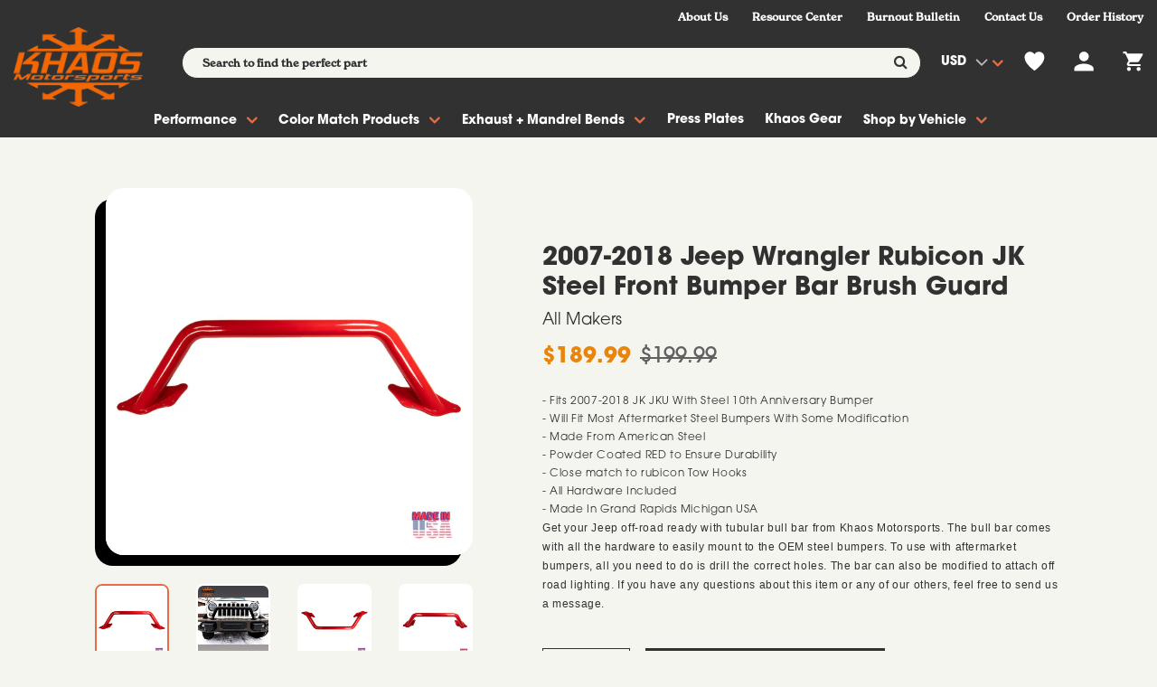

--- FILE ---
content_type: text/html; charset=utf-8
request_url: https://khaosmotorsports.com/products/2007-2018-jeep-wrangler-rubicon-jk-steel-front-bumper-bar-brush-guard-1
body_size: 61808
content:


<!DOCTYPE html>
<!--[if IE]><![endif]-->
<!--[if IE 8 ]><html dir="ltr" lang="en" class="ie8"><![endif]-->
<!--[if IE 9 ]><html dir="ltr" lang="en" class="ie9"><![endif]-->
<!--[if (gt IE 9)|!(IE)]><!-->
<html dir="ltr" lang="en">
  <!--<![endif]-->
  <head>
    <!-- Basic page needs ================================================== -->
    <meta charset="UTF-8">
    <meta name="viewport" content="width=device-width, initial-scale=1">
    <meta http-equiv="X-UA-Compatible" content="IE=edge">
    
    <link rel="shortcut icon" href="//khaosmotorsports.com/cdn/shop/t/9/assets/favicon.png?v=134401743672140388851635249628" />
    <link rel="apple-touch-icon" href="//khaosmotorsports.com/cdn/shop/t/9/assets/favicon.png?v=134401743672140388851635249628" />
    
    <!-- Title and description ================================================== -->
    <title>
      2007-2018 Jeep Wrangler Rubicon JK Steel Front Bumper Bar Brush Guard &ndash; Khaos Motorsports
    </title>
    
    <meta name="description" content="Fits 2007-2018 JK JKU With Steel 10th Anniversary Bumper Will Fit Most Aftermarket Steel Bumpers With Some Modification Made From American Steel Powder Coated RED to Ensure Durability Close match to rubicon Tow Hooks All Hardware Included Made In Grand Rapids Michigan USA Get your Jeep off-road ready with tubular bull ">
    
    <base href="https://khaosmotorsports.com/products/2007-2018-jeep-wrangler-rubicon-jk-steel-front-bumper-bar-brush-guard-1" />

    <!-- Product meta ================================================== -->
    

  <meta property="og:type" content="product">
  <meta property="og:title" content="2007-2018 Jeep Wrangler Rubicon JK Steel Front Bumper Bar Brush Guard">
  <meta property="og:url" content="https://khaosmotorsports.com/products/2007-2018-jeep-wrangler-rubicon-jk-steel-front-bumper-bar-brush-guard-1">
  
  <meta property="og:image" content="http://khaosmotorsports.com/cdn/shop/products/REDJeepBumperBar_1_1024x1024.png?v=1648061068">
  <meta property="og:image:secure_url" content="https://khaosmotorsports.com/cdn/shop/products/REDJeepBumperBar_1_1024x1024.png?v=1648061068">
  
  <meta property="og:image" content="http://khaosmotorsports.com/cdn/shop/products/Jeep_Bumper_on_Jeep_2_3be3d2b2-b295-48ad-a61b-a7c9278a4578_1024x1024.png?v=1648061068">
  <meta property="og:image:secure_url" content="https://khaosmotorsports.com/cdn/shop/products/Jeep_Bumper_on_Jeep_2_3be3d2b2-b295-48ad-a61b-a7c9278a4578_1024x1024.png?v=1648061068">
  
  <meta property="og:image" content="http://khaosmotorsports.com/cdn/shop/products/REDJeepBumperBar_2_1024x1024.png?v=1648061053">
  <meta property="og:image:secure_url" content="https://khaosmotorsports.com/cdn/shop/products/REDJeepBumperBar_2_1024x1024.png?v=1648061053">
  
  <meta property="og:price:amount" content="189.99">
  <meta property="og:price:currency" content="USD">


  
    <meta property="og:description" content="Fits 2007-2018 JK JKU With Steel 10th Anniversary Bumper Will Fit Most Aftermarket Steel Bumpers With Some Modification Made From American Steel Powder Coated RED to Ensure Durability Close match to rubicon Tow Hooks All Hardware Included Made In Grand Rapids Michigan USA Get your Jeep off-road ready with tubular bull ">
  

  <meta property="og:site_name" content="Khaos Motorsports">


    


<meta name="twitter:card" content="summary">

  <meta name="twitter:site" content="@shopify">


  <meta name="twitter:card" content="product">
  <meta name="twitter:title" content="2007-2018 Jeep Wrangler Rubicon JK Steel Front Bumper Bar Brush Guard">
  <meta name="twitter:description" content="
Fits 2007-2018 JK JKU With Steel 10th Anniversary Bumper
Will Fit Most Aftermarket Steel Bumpers With Some Modification
Made From American Steel
Powder Coated RED to Ensure Durability
Close match to rubicon Tow Hooks
All Hardware Included
Made In Grand Rapids Michigan USA

Get your Jeep off-road ready with tubular bull bar from Khaos Motorsports. The bull bar comes with all the hardware to easily mount to the OEM steel bumpers. To use with aftermarket bumpers, all you need to do is drill the correct holes. The bar can also be modified to attach off road lighting. If you have any questions about this item or any of our others, feel free to send us a message.">
  <meta name="twitter:image" content="https://khaosmotorsports.com/cdn/shop/products/REDJeepBumperBar_1_large.png?v=1648061068">
  <meta name="twitter:image:width" content="480">
  <meta name="twitter:image:height" content="480">



    <!-- Helpers ================================================== -->
    <link rel="canonical" href="https://khaosmotorsports.com/products/2007-2018-jeep-wrangler-rubicon-jk-steel-front-bumper-bar-brush-guard-1">

    <!-- FONTS -->
	<link rel="stylesheet" href="https://use.typekit.net/yts4vla.css">
    <!-- CSS ================================================== -->
    <link href="https://cdnjs.cloudflare.com/ajax/libs/Swiper/4.3.5/css/swiper.min.css" rel="stylesheet" type="text/css" media="all" />
    <link href="//khaosmotorsports.com/cdn/shop/t/9/assets/owl.carousel.min.css?v=61806402129355055261635249659" rel="stylesheet" type="text/css" media="all" />
    <link href="//khaosmotorsports.com/cdn/shop/t/9/assets/owl.theme.green.min.css?v=53962143477624300011635249660" rel="stylesheet" type="text/css" media="all" />
    <link href="//khaosmotorsports.com/cdn/shop/t/9/assets/slideshow.css?v=64967395104814531481635249694" rel="stylesheet" type="text/css" media="all" />
    <link href="//khaosmotorsports.com/cdn/shop/t/9/assets/vermegamenu.css?v=97016538871127148431635249694" rel="stylesheet" type="text/css" media="all" />
    <link href="//khaosmotorsports.com/cdn/shop/t/9/assets/custommenu.css?v=137375865619327613821697529548" rel="stylesheet" type="text/css" media="all" />
    <link href="//khaosmotorsports.com/cdn/shop/t/9/assets/animate.css?v=56360581960268441961635249610" rel="stylesheet" type="text/css" media="all" />
    <link href="//khaosmotorsports.com/cdn/shop/t/9/assets/bootstrap.min.css?v=64513000495191783951635249619" rel="stylesheet" type="text/css" media="all" /> 
    <link href="//maxcdn.bootstrapcdn.com/font-awesome/4.6.3/css/font-awesome.min.css" rel="stylesheet" type="text/css" media="all" />
    <link href="//code.ionicframework.com/ionicons/2.0.1/css/ionicons.min.css" rel="stylesheet" type="text/css" media="all" />
    <link href="//khaosmotorsports.com/cdn/shop/t/9/assets/stroke-gap-icons.css?v=6940715146072988391697529548" rel="stylesheet" type="text/css" media="all" />
    


<link href="//fonts.googleapis.com/css?family=Montserrat:400,400i,700|Rubik:300,400,500,700,900|" rel="stylesheet" type="text/css" media="all" />


    <link href="//khaosmotorsports.com/cdn/shop/t/9/assets/stylesheet.css?v=95035611309063360091697529548" rel="stylesheet" type="text/css" media="all" />
    <link href="//khaosmotorsports.com/cdn/shop/t/9/assets/ocajaxlogin.css?v=50426053956311859771635249658" rel="stylesheet" type="text/css" media="all" />
    <link href="//khaosmotorsports.com/cdn/shop/t/9/assets/quickview.css?v=145358358284461660611635249694" rel="stylesheet" type="text/css" media="all" />
    <link href="//khaosmotorsports.com/cdn/shop/t/9/assets/magnific-popup.css?v=138341031337076160431635249652" rel="stylesheet" type="text/css" media="all" />
    <link href="//khaosmotorsports.com/cdn/shop/t/9/assets/flickity.min.css?v=168134560433028609901635249628" rel="stylesheet" type="text/css" media="all" />
    
    
    
    <link href="//khaosmotorsports.com/cdn/shop/t/9/assets/custom.css?v=158166475537909694491635249694" rel="stylesheet" type="text/css" media="all" />
    <link href="https://cdnjs.cloudflare.com/ajax/libs/toastr.js/2.1.3/toastr.min.css" rel="stylesheet" type="text/css" media="all" />
    
    


    <script src="https://unpkg.com/simplex-noise@2.4.0/simplex-noise" type="text/javascript"></script>
    <!-- Header hook for plugins ================================================== -->
    <script>
    var swatches = {}
    window.swatches = swatches || {}
  </script>
  
  
      
      
      
      
      <script>
        swatches = {
          ...swatches, 
          "brass monkey":{
            color_image: "",
            color_picker: "#cdc262"
          }
        }
      </script>
  
  
      
      
      
      
      <script>
        swatches = {
          ...swatches, 
          "chrome":{
            color_image: "https:\/\/cdn.accentuate.io\/4434821218\/22336092864752\/chrome-v1641328701372.png?56x37",
            color_picker: "#eaf0ee"
          }
        }
      </script>
  
  
      
      
      
      
      <script>
        swatches = {
          ...swatches, 
          "anodized blue":{
            color_image: "",
            color_picker: "#007ace"
          }
        }
      </script>
  
  
      
      
      
      
      <script>
        swatches = {
          ...swatches, 
          "anodized red":{
            color_image: "",
            color_picker: "#de3618"
          }
        }
      </script>
  
  
      
      
      
      
      <script>
        swatches = {
          ...swatches, 
          "pqd b5 blue":{
            color_image: "",
            color_picker: "#043362"
          }
        }
      </script>
  
  
      
      
      
      
      <script>
        swatches = {
          ...swatches, 
          "pqb b5 blue":{
            color_image: "",
            color_picker: "#043362"
          }
        }
      </script>
  
  
      
      
      
      
      <script>
        swatches = {
          ...swatches, 
          "billet aluminum":{
            color_image: "",
            color_picker: "#bababf"
          }
        }
      </script>
  
  
      
      
      
      
      <script>
        swatches = {
          ...swatches, 
          "black powdercoat":{
            color_image: "",
            color_picker: "#2c2c2b"
          }
        }
      </script>
  
  
      
      
      
      
      <script>
        swatches = {
          ...swatches, 
          "cashmere metallic gold":{
            color_image: "https:\/\/cdn.accentuate.io\/4434821218\/22336092864752\/cashmeremetallicgold-v1641328782234.png?41x40",
            color_picker: "#f1e6dd"
          }
        }
      </script>
  
  
      
      
      
      
      <script>
        swatches = {
          ...swatches, 
          "chrome plated":{
            color_image: "https:\/\/cdn.accentuate.io\/4434821218\/22336092864752\/chrome-v1641328802148.png?56x37",
            color_picker: "#eaf0ee"
          }
        }
      </script>
  
  
      
      
      
      
      <script>
        swatches = {
          ...swatches, 
          "pdn destroyer grey":{
            color_image: "https:\/\/cdn.accentuate.io\/4434821218\/22336092864752\/destroyergray-v1641328816200.png?48x35",
            color_picker: "#6f6d67"
          }
        }
      </script>
  
  
      
      
      
      
      <script>
        swatches = {
          ...swatches, 
          "pfq f8 green":{
            color_image: "",
            color_picker: "#3f552d"
          }
        }
      </script>
  
  
      
      
      
      
      <script>
        swatches = {
          ...swatches, 
          "pca frostbite":{
            color_image: "",
            color_picker: "#578191"
          }
        }
      </script>
  
  
      
      
      
      
      <script>
        swatches = {
          ...swatches, 
          "gloss black":{
            color_image: "https:\/\/cdn.accentuate.io\/4434821218\/22336092864752\/glossblack-v1641328849925.png?41x35",
            color_picker: "#252324"
          }
        }
      </script>
  
  
      
      
      
      
      <script>
        swatches = {
          ...swatches, 
          "gloss black powdercoat":{
            color_image: "https:\/\/cdn.accentuate.io\/4434821218\/22336092864752\/glossblack-v1641328863517.png?41x35",
            color_picker: "#252324"
          }
        }
      </script>
  
  
      
      
      
      
      <script>
        swatches = {
          ...swatches, 
          "nvp go mango":{
            color_image: "https:\/\/cdn.accentuate.io\/4434821218\/22336092864752\/gomango-v1641328877097.png?38x38",
            color_picker: "#983805"
          }
        }
      </script>
  
  
      
      
      
      
      <script>
        swatches = {
          ...swatches, 
          "pjb gold rush":{
            color_image: "https:\/\/cdn.accentuate.io\/4434821218\/22336092864752\/goldrush-v1641328888811.png?52x38",
            color_picker: "#b3993f"
          }
        }
      </script>
  
  
      
      
      
      
      <script>
        swatches = {
          ...swatches, 
          "pau granite":{
            color_image: "https:\/\/cdn.accentuate.io\/4434821218\/22336092864752\/granite-v1641328899591.png?51x42",
            color_picker: "#606060"
          }
        }
      </script>
  
  
      
      
      
      
      <script>
        swatches = {
          ...swatches, 
          "pau granite crystal":{
            color_image: "https:\/\/cdn.accentuate.io\/4434821218\/22336092864752\/crystalgranite-v1641328912352.png?58x42",
            color_picker: "#606060"
          }
        }
      </script>
  
  
      
      
      
      
      <script>
        swatches = {
          ...swatches, 
          "pau granite crystal metallic":{
            color_image: "https:\/\/cdn.accentuate.io\/4434821218\/22336092864752\/crystalgranite-v1641328936907.png?58x42",
            color_picker: "#606060"
          }
        }
      </script>
  
  
      
      
      
      
      <script>
        swatches = {
          ...swatches, 
          "mgm green go":{
            color_image: "",
            color_picker: "#448511"
          }
        }
      </script>
  
  
      
      
      
      
      <script>
        swatches = {
          ...swatches, 
          "pcd hellraisin":{
            color_image: "",
            color_picker: "#78404b"
          }
        }
      </script>
  
  
      
      
      
      
      <script>
        swatches = {
          ...swatches, 
          "plc hemi orange":{
            color_image: "",
            color_picker: "#c23a08"
          }
        }
      </script>
  
  
      
      
      
      
      <script>
        swatches = {
          ...swatches, 
          "prv high octane red":{
            color_image: "https:\/\/cdn.accentuate.io\/4434821218\/22336092864752\/highoctanered-v1641329096433.png?65x40",
            color_picker: "#9c2611"
          }
        }
      </script>
  
  
      
      
      
      
      <script>
        swatches = {
          ...swatches, 
          "hyper black":{
            color_image: "https:\/\/cdn.accentuate.io\/4434821218\/22336092864752\/hyperblack-v1641329109054.png?39x33",
            color_picker: "#41474e"
          }
        }
      </script>
  
  
      
      
      
      
      <script>
        swatches = {
          ...swatches, 
          "pbm indigo \/ contusion blue":{
            color_image: "",
            color_picker: "#004a93"
          }
        }
      </script>
  
  
      
      
      
      
      <script>
        swatches = {
          ...swatches, 
          "pwd ivory tri-coat pearl":{
            color_image: "https:\/\/cdn.accentuate.io\/4434821218\/22336092864752\/ivorytricoat-v1641329149266.png?48x37",
            color_picker: "#c8c7c0"
          }
        }
      </script>
  
  
      
      
      
      
      <script>
        swatches = {
          ...swatches, 
          "kbx pbx jazz blue":{
            color_image: "",
            color_picker: "#24273e"
          }
        }
      </script>
  
  
      
      
      
      
      <script>
        swatches = {
          ...swatches, 
          "pbx jazz blue":{
            color_image: "",
            color_picker: "#24273e"
          }
        }
      </script>
  
  
      
      
      
      
      <script>
        swatches = {
          ...swatches, 
          "kbx jazz blue":{
            color_image: "",
            color_picker: "#24273e"
          }
        }
      </script>
  
  
      
      
      
      
      <script>
        swatches = {
          ...swatches, 
          "matte black":{
            color_image: "https:\/\/cdn.accentuate.io\/4434821218\/22336092864752\/matteblack-v1641329171951.png?49x36",
            color_picker: "#1c1c1c"
          }
        }
      </script>
  
  
      
      
      
      
      <script>
        swatches = {
          ...swatches, 
          "par\/kar maximum steel":{
            color_image: "",
            color_picker: "#303a52"
          }
        }
      </script>
  
  
      
      
      
      
      <script>
        swatches = {
          ...swatches, 
          "par maximum steel":{
            color_image: "",
            color_picker: "#303a52"
          }
        }
      </script>
  
  
      
      
      
      
      <script>
        swatches = {
          ...swatches, 
          "prv octane red":{
            color_image: "",
            color_picker: "#4e0d13"
          }
        }
      </script>
  
  
      
      
      
      
      <script>
        swatches = {
          ...swatches, 
          "pink":{
            color_image: "https:\/\/cdn.accentuate.io\/4434821218\/22336092864752\/pink-v1641329213791.png?52x47",
            color_picker: "#a2235b"
          }
        }
      </script>
  
  
      
      
      
      
      <script>
        swatches = {
          ...swatches, 
          "px8 pitch black":{
            color_image: "https:\/\/cdn.accentuate.io\/4434821218\/22336092864752\/pitchblack-v1641329232632.png?37x41",
            color_picker: "#0a090e"
          }
        }
      </script>
  
  
      
      
      
      
      <script>
        swatches = {
          ...swatches, 
          "phg plum crazy":{
            color_image: "",
            color_picker: "#43366f"
          }
        }
      </script>
  
  
      
      
      
      
      <script>
        swatches = {
          ...swatches, 
          "pry redline red":{
            color_image: "",
            color_picker: "#a01914"
          }
        }
      </script>
  
  
      
      
      
      
      <script>
        swatches = {
          ...swatches, 
          "satin carbon aluminum":{
            color_image: "https:\/\/cdn.accentuate.io\/4434821218\/22336092864752\/satincarbonaluminum-v1641329298453.png?51x42",
            color_picker: "#ecd9c9"
          }
        }
      </script>
  
  
      
      
      
      
      <script>
        swatches = {
          ...swatches, 
          "silver":{
            color_image: "https:\/\/cdn.accentuate.io\/4434821218\/22336092864752\/silver-v1641329311520.png?61x40",
            color_picker: "#a8a9ad"
          }
        }
      </script>
  
  
      
      
      
      
      <script>
        swatches = {
          ...swatches, 
          "pec sinnamon stick":{
            color_image: "https:\/\/cdn.accentuate.io\/4434821218\/22336092864752\/sinnamonstick-v1641329325958.png?39x38",
            color_picker: "#e25501"
          }
        }
      </script>
  
  
      
      
      
      
      <script>
        swatches = {
          ...swatches, 
          "pae smoke show":{
            color_image: "",
            color_picker: "#7b838f"
          }
        }
      </script>
  
  
      
      
      
      
      <script>
        swatches = {
          ...swatches, 
          "pfb sublime green":{
            color_image: "https:\/\/cdn.accentuate.io\/4434821218\/22336092864752\/sublimepearl-v1641329366798.png?58x43",
            color_picker: "#a0e03a"
          }
        }
      </script>
  
  
      
      
      
      
      <script>
        swatches = {
          ...swatches, 
          "pfb sublime pearl":{
            color_image: "https:\/\/cdn.accentuate.io\/4434821218\/22336092864752\/sublimepearl-v1641329378441.png?58x43",
            color_picker: "#a0e03a"
          }
        }
      </script>
  
  
      
      
      
      
      <script>
        swatches = {
          ...swatches, 
          "pr3 torred":{
            color_image: "",
            color_picker: "#c31e18"
          }
        }
      </script>
  
  
      
      
      
      
      <script>
        swatches = {
          ...swatches, 
          "pse triple nickel":{
            color_image: "",
            color_picker: "#abbdc1"
          }
        }
      </script>
  
  
      
      
      
      
      <script>
        swatches = {
          ...swatches, 
          "pw7 white knuckle":{
            color_image: "https:\/\/cdn.accentuate.io\/4434821218\/22336092864752\/whiteknuckle-v1641329434659.png?53x40",
            color_picker: "#f5f7f9"
          }
        }
      </script>
  
  
      
      
      
      
      <script>
        swatches = {
          ...swatches, 
          "py4 yellow jacket":{
            color_image: "https:\/\/cdn.accentuate.io\/4434821218\/22336092864752\/yellowjacket-v1641329447826.png?52x37",
            color_picker: "#f9d448"
          }
        }
      </script>
  
  
  
  
  <script>window.performance && window.performance.mark && window.performance.mark('shopify.content_for_header.start');</script><meta name="google-site-verification" content="jFn_rcMBgkF2XeGs-o9Zf0etDmMpqTIIZQb-pdEe4eg">
<meta id="shopify-digital-wallet" name="shopify-digital-wallet" content="/4434821218/digital_wallets/dialog">
<meta name="shopify-checkout-api-token" content="bf78caed2f8fe58d98a7c998b4a47793">
<meta id="in-context-paypal-metadata" data-shop-id="4434821218" data-venmo-supported="false" data-environment="production" data-locale="en_US" data-paypal-v4="true" data-currency="USD">
<link rel="alternate" type="application/json+oembed" href="https://khaosmotorsports.com/products/2007-2018-jeep-wrangler-rubicon-jk-steel-front-bumper-bar-brush-guard-1.oembed">
<script async="async" src="/checkouts/internal/preloads.js?locale=en-US"></script>
<link rel="preconnect" href="https://shop.app" crossorigin="anonymous">
<script async="async" src="https://shop.app/checkouts/internal/preloads.js?locale=en-US&shop_id=4434821218" crossorigin="anonymous"></script>
<script id="apple-pay-shop-capabilities" type="application/json">{"shopId":4434821218,"countryCode":"US","currencyCode":"USD","merchantCapabilities":["supports3DS"],"merchantId":"gid:\/\/shopify\/Shop\/4434821218","merchantName":"Khaos Motorsports","requiredBillingContactFields":["postalAddress","email","phone"],"requiredShippingContactFields":["postalAddress","email","phone"],"shippingType":"shipping","supportedNetworks":["visa","masterCard","amex","discover","elo","jcb"],"total":{"type":"pending","label":"Khaos Motorsports","amount":"1.00"},"shopifyPaymentsEnabled":true,"supportsSubscriptions":true}</script>
<script id="shopify-features" type="application/json">{"accessToken":"bf78caed2f8fe58d98a7c998b4a47793","betas":["rich-media-storefront-analytics"],"domain":"khaosmotorsports.com","predictiveSearch":true,"shopId":4434821218,"locale":"en"}</script>
<script>var Shopify = Shopify || {};
Shopify.shop = "khaos-motorsports.myshopify.com";
Shopify.locale = "en";
Shopify.currency = {"active":"USD","rate":"1.0"};
Shopify.country = "US";
Shopify.theme = {"name":"Takeoff Development Theme YMM","id":127575621828,"schema_name":"Aero","schema_version":"1.0.0","theme_store_id":null,"role":"main"};
Shopify.theme.handle = "null";
Shopify.theme.style = {"id":null,"handle":null};
Shopify.cdnHost = "khaosmotorsports.com/cdn";
Shopify.routes = Shopify.routes || {};
Shopify.routes.root = "/";</script>
<script type="module">!function(o){(o.Shopify=o.Shopify||{}).modules=!0}(window);</script>
<script>!function(o){function n(){var o=[];function n(){o.push(Array.prototype.slice.apply(arguments))}return n.q=o,n}var t=o.Shopify=o.Shopify||{};t.loadFeatures=n(),t.autoloadFeatures=n()}(window);</script>
<script>
  window.ShopifyPay = window.ShopifyPay || {};
  window.ShopifyPay.apiHost = "shop.app\/pay";
  window.ShopifyPay.redirectState = null;
</script>
<script id="shop-js-analytics" type="application/json">{"pageType":"product"}</script>
<script defer="defer" async type="module" src="//khaosmotorsports.com/cdn/shopifycloud/shop-js/modules/v2/client.init-shop-cart-sync_WVOgQShq.en.esm.js"></script>
<script defer="defer" async type="module" src="//khaosmotorsports.com/cdn/shopifycloud/shop-js/modules/v2/chunk.common_C_13GLB1.esm.js"></script>
<script defer="defer" async type="module" src="//khaosmotorsports.com/cdn/shopifycloud/shop-js/modules/v2/chunk.modal_CLfMGd0m.esm.js"></script>
<script type="module">
  await import("//khaosmotorsports.com/cdn/shopifycloud/shop-js/modules/v2/client.init-shop-cart-sync_WVOgQShq.en.esm.js");
await import("//khaosmotorsports.com/cdn/shopifycloud/shop-js/modules/v2/chunk.common_C_13GLB1.esm.js");
await import("//khaosmotorsports.com/cdn/shopifycloud/shop-js/modules/v2/chunk.modal_CLfMGd0m.esm.js");

  window.Shopify.SignInWithShop?.initShopCartSync?.({"fedCMEnabled":true,"windoidEnabled":true});

</script>
<script>
  window.Shopify = window.Shopify || {};
  if (!window.Shopify.featureAssets) window.Shopify.featureAssets = {};
  window.Shopify.featureAssets['shop-js'] = {"init-fed-cm":["modules/v2/client.init-fed-cm_BucUoe6W.en.esm.js","modules/v2/chunk.common_C_13GLB1.esm.js","modules/v2/chunk.modal_CLfMGd0m.esm.js"],"shop-cart-sync":["modules/v2/client.shop-cart-sync_DuR37GeY.en.esm.js","modules/v2/chunk.common_C_13GLB1.esm.js","modules/v2/chunk.modal_CLfMGd0m.esm.js"],"init-shop-email-lookup-coordinator":["modules/v2/client.init-shop-email-lookup-coordinator_CzjY5t9o.en.esm.js","modules/v2/chunk.common_C_13GLB1.esm.js","modules/v2/chunk.modal_CLfMGd0m.esm.js"],"shop-cash-offers":["modules/v2/client.shop-cash-offers_BmULhtno.en.esm.js","modules/v2/chunk.common_C_13GLB1.esm.js","modules/v2/chunk.modal_CLfMGd0m.esm.js"],"shop-login-button":["modules/v2/client.shop-login-button_DJ5ldayH.en.esm.js","modules/v2/chunk.common_C_13GLB1.esm.js","modules/v2/chunk.modal_CLfMGd0m.esm.js"],"shop-toast-manager":["modules/v2/client.shop-toast-manager_B0JfrpKj.en.esm.js","modules/v2/chunk.common_C_13GLB1.esm.js","modules/v2/chunk.modal_CLfMGd0m.esm.js"],"pay-button":["modules/v2/client.pay-button_CrPSEbOK.en.esm.js","modules/v2/chunk.common_C_13GLB1.esm.js","modules/v2/chunk.modal_CLfMGd0m.esm.js"],"init-shop-cart-sync":["modules/v2/client.init-shop-cart-sync_WVOgQShq.en.esm.js","modules/v2/chunk.common_C_13GLB1.esm.js","modules/v2/chunk.modal_CLfMGd0m.esm.js"],"init-customer-accounts":["modules/v2/client.init-customer-accounts_jNk9cPYQ.en.esm.js","modules/v2/client.shop-login-button_DJ5ldayH.en.esm.js","modules/v2/chunk.common_C_13GLB1.esm.js","modules/v2/chunk.modal_CLfMGd0m.esm.js"],"init-customer-accounts-sign-up":["modules/v2/client.init-customer-accounts-sign-up_CnczCz9H.en.esm.js","modules/v2/client.shop-login-button_DJ5ldayH.en.esm.js","modules/v2/chunk.common_C_13GLB1.esm.js","modules/v2/chunk.modal_CLfMGd0m.esm.js"],"init-windoid":["modules/v2/client.init-windoid_DuP9q_di.en.esm.js","modules/v2/chunk.common_C_13GLB1.esm.js","modules/v2/chunk.modal_CLfMGd0m.esm.js"],"shop-button":["modules/v2/client.shop-button_B_U3bv27.en.esm.js","modules/v2/chunk.common_C_13GLB1.esm.js","modules/v2/chunk.modal_CLfMGd0m.esm.js"],"avatar":["modules/v2/client.avatar_BTnouDA3.en.esm.js"],"shop-login":["modules/v2/client.shop-login_B9ccPdmx.en.esm.js","modules/v2/chunk.common_C_13GLB1.esm.js","modules/v2/chunk.modal_CLfMGd0m.esm.js"],"checkout-modal":["modules/v2/client.checkout-modal_pBPyh9w8.en.esm.js","modules/v2/chunk.common_C_13GLB1.esm.js","modules/v2/chunk.modal_CLfMGd0m.esm.js"],"shop-follow-button":["modules/v2/client.shop-follow-button_CsYC63q7.en.esm.js","modules/v2/chunk.common_C_13GLB1.esm.js","modules/v2/chunk.modal_CLfMGd0m.esm.js"],"init-shop-for-new-customer-accounts":["modules/v2/client.init-shop-for-new-customer-accounts_BUoCy7a5.en.esm.js","modules/v2/client.shop-login-button_DJ5ldayH.en.esm.js","modules/v2/chunk.common_C_13GLB1.esm.js","modules/v2/chunk.modal_CLfMGd0m.esm.js"],"lead-capture":["modules/v2/client.lead-capture_D0K_KgYb.en.esm.js","modules/v2/chunk.common_C_13GLB1.esm.js","modules/v2/chunk.modal_CLfMGd0m.esm.js"],"payment-terms":["modules/v2/client.payment-terms_DvAbEhzd.en.esm.js","modules/v2/chunk.common_C_13GLB1.esm.js","modules/v2/chunk.modal_CLfMGd0m.esm.js"]};
</script>
<script>(function() {
  var isLoaded = false;
  function asyncLoad() {
    if (isLoaded) return;
    isLoaded = true;
    var urls = ["\/\/www.powr.io\/powr.js?powr-token=khaos-motorsports.myshopify.com\u0026external-type=shopify\u0026shop=khaos-motorsports.myshopify.com","https:\/\/js.jilt.com\/storefront\/v1\/jilt.js?shop=khaos-motorsports.myshopify.com","\/\/d1liekpayvooaz.cloudfront.net\/apps\/customizery\/customizery.js?shop=khaos-motorsports.myshopify.com","https:\/\/instafeed.nfcube.com\/cdn\/abe56e5a25702d199a4916c7dee8dd11.js?shop=khaos-motorsports.myshopify.com","https:\/\/call.chatra.io\/shopify?chatraId=4QAzqC5bog4YAedLj\u0026shop=khaos-motorsports.myshopify.com","https:\/\/khaosmotorsports.com\/apps\/buckscc\/sdk.min.js?shop=khaos-motorsports.myshopify.com","https:\/\/id-shop.govx.com\/app\/khaos-motorsports.myshopify.com\/govx.js?shop=khaos-motorsports.myshopify.com","https:\/\/omnisnippet1.com\/platforms\/shopify.js?source=scriptTag\u0026v=2026-01-21T18\u0026shop=khaos-motorsports.myshopify.com"];
    for (var i = 0; i < urls.length; i++) {
      var s = document.createElement('script');
      s.type = 'text/javascript';
      s.async = true;
      s.src = urls[i];
      var x = document.getElementsByTagName('script')[0];
      x.parentNode.insertBefore(s, x);
    }
  };
  if(window.attachEvent) {
    window.attachEvent('onload', asyncLoad);
  } else {
    window.addEventListener('load', asyncLoad, false);
  }
})();</script>
<script id="__st">var __st={"a":4434821218,"offset":-18000,"reqid":"8bf49de6-e3d6-43c8-989e-34c8b1176820-1769712735","pageurl":"khaosmotorsports.com\/products\/2007-2018-jeep-wrangler-rubicon-jk-steel-front-bumper-bar-brush-guard-1","u":"1334f4157b70","p":"product","rtyp":"product","rid":7894728671472};</script>
<script>window.ShopifyPaypalV4VisibilityTracking = true;</script>
<script id="captcha-bootstrap">!function(){'use strict';const t='contact',e='account',n='new_comment',o=[[t,t],['blogs',n],['comments',n],[t,'customer']],c=[[e,'customer_login'],[e,'guest_login'],[e,'recover_customer_password'],[e,'create_customer']],r=t=>t.map((([t,e])=>`form[action*='/${t}']:not([data-nocaptcha='true']) input[name='form_type'][value='${e}']`)).join(','),a=t=>()=>t?[...document.querySelectorAll(t)].map((t=>t.form)):[];function s(){const t=[...o],e=r(t);return a(e)}const i='password',u='form_key',d=['recaptcha-v3-token','g-recaptcha-response','h-captcha-response',i],f=()=>{try{return window.sessionStorage}catch{return}},m='__shopify_v',_=t=>t.elements[u];function p(t,e,n=!1){try{const o=window.sessionStorage,c=JSON.parse(o.getItem(e)),{data:r}=function(t){const{data:e,action:n}=t;return t[m]||n?{data:e,action:n}:{data:t,action:n}}(c);for(const[e,n]of Object.entries(r))t.elements[e]&&(t.elements[e].value=n);n&&o.removeItem(e)}catch(o){console.error('form repopulation failed',{error:o})}}const l='form_type',E='cptcha';function T(t){t.dataset[E]=!0}const w=window,h=w.document,L='Shopify',v='ce_forms',y='captcha';let A=!1;((t,e)=>{const n=(g='f06e6c50-85a8-45c8-87d0-21a2b65856fe',I='https://cdn.shopify.com/shopifycloud/storefront-forms-hcaptcha/ce_storefront_forms_captcha_hcaptcha.v1.5.2.iife.js',D={infoText:'Protected by hCaptcha',privacyText:'Privacy',termsText:'Terms'},(t,e,n)=>{const o=w[L][v],c=o.bindForm;if(c)return c(t,g,e,D).then(n);var r;o.q.push([[t,g,e,D],n]),r=I,A||(h.body.append(Object.assign(h.createElement('script'),{id:'captcha-provider',async:!0,src:r})),A=!0)});var g,I,D;w[L]=w[L]||{},w[L][v]=w[L][v]||{},w[L][v].q=[],w[L][y]=w[L][y]||{},w[L][y].protect=function(t,e){n(t,void 0,e),T(t)},Object.freeze(w[L][y]),function(t,e,n,w,h,L){const[v,y,A,g]=function(t,e,n){const i=e?o:[],u=t?c:[],d=[...i,...u],f=r(d),m=r(i),_=r(d.filter((([t,e])=>n.includes(e))));return[a(f),a(m),a(_),s()]}(w,h,L),I=t=>{const e=t.target;return e instanceof HTMLFormElement?e:e&&e.form},D=t=>v().includes(t);t.addEventListener('submit',(t=>{const e=I(t);if(!e)return;const n=D(e)&&!e.dataset.hcaptchaBound&&!e.dataset.recaptchaBound,o=_(e),c=g().includes(e)&&(!o||!o.value);(n||c)&&t.preventDefault(),c&&!n&&(function(t){try{if(!f())return;!function(t){const e=f();if(!e)return;const n=_(t);if(!n)return;const o=n.value;o&&e.removeItem(o)}(t);const e=Array.from(Array(32),(()=>Math.random().toString(36)[2])).join('');!function(t,e){_(t)||t.append(Object.assign(document.createElement('input'),{type:'hidden',name:u})),t.elements[u].value=e}(t,e),function(t,e){const n=f();if(!n)return;const o=[...t.querySelectorAll(`input[type='${i}']`)].map((({name:t})=>t)),c=[...d,...o],r={};for(const[a,s]of new FormData(t).entries())c.includes(a)||(r[a]=s);n.setItem(e,JSON.stringify({[m]:1,action:t.action,data:r}))}(t,e)}catch(e){console.error('failed to persist form',e)}}(e),e.submit())}));const S=(t,e)=>{t&&!t.dataset[E]&&(n(t,e.some((e=>e===t))),T(t))};for(const o of['focusin','change'])t.addEventListener(o,(t=>{const e=I(t);D(e)&&S(e,y())}));const B=e.get('form_key'),M=e.get(l),P=B&&M;t.addEventListener('DOMContentLoaded',(()=>{const t=y();if(P)for(const e of t)e.elements[l].value===M&&p(e,B);[...new Set([...A(),...v().filter((t=>'true'===t.dataset.shopifyCaptcha))])].forEach((e=>S(e,t)))}))}(h,new URLSearchParams(w.location.search),n,t,e,['guest_login'])})(!0,!0)}();</script>
<script integrity="sha256-4kQ18oKyAcykRKYeNunJcIwy7WH5gtpwJnB7kiuLZ1E=" data-source-attribution="shopify.loadfeatures" defer="defer" src="//khaosmotorsports.com/cdn/shopifycloud/storefront/assets/storefront/load_feature-a0a9edcb.js" crossorigin="anonymous"></script>
<script crossorigin="anonymous" defer="defer" src="//khaosmotorsports.com/cdn/shopifycloud/storefront/assets/shopify_pay/storefront-65b4c6d7.js?v=20250812"></script>
<script data-source-attribution="shopify.dynamic_checkout.dynamic.init">var Shopify=Shopify||{};Shopify.PaymentButton=Shopify.PaymentButton||{isStorefrontPortableWallets:!0,init:function(){window.Shopify.PaymentButton.init=function(){};var t=document.createElement("script");t.src="https://khaosmotorsports.com/cdn/shopifycloud/portable-wallets/latest/portable-wallets.en.js",t.type="module",document.head.appendChild(t)}};
</script>
<script data-source-attribution="shopify.dynamic_checkout.buyer_consent">
  function portableWalletsHideBuyerConsent(e){var t=document.getElementById("shopify-buyer-consent"),n=document.getElementById("shopify-subscription-policy-button");t&&n&&(t.classList.add("hidden"),t.setAttribute("aria-hidden","true"),n.removeEventListener("click",e))}function portableWalletsShowBuyerConsent(e){var t=document.getElementById("shopify-buyer-consent"),n=document.getElementById("shopify-subscription-policy-button");t&&n&&(t.classList.remove("hidden"),t.removeAttribute("aria-hidden"),n.addEventListener("click",e))}window.Shopify?.PaymentButton&&(window.Shopify.PaymentButton.hideBuyerConsent=portableWalletsHideBuyerConsent,window.Shopify.PaymentButton.showBuyerConsent=portableWalletsShowBuyerConsent);
</script>
<script data-source-attribution="shopify.dynamic_checkout.cart.bootstrap">document.addEventListener("DOMContentLoaded",(function(){function t(){return document.querySelector("shopify-accelerated-checkout-cart, shopify-accelerated-checkout")}if(t())Shopify.PaymentButton.init();else{new MutationObserver((function(e,n){t()&&(Shopify.PaymentButton.init(),n.disconnect())})).observe(document.body,{childList:!0,subtree:!0})}}));
</script>
<link id="shopify-accelerated-checkout-styles" rel="stylesheet" media="screen" href="https://khaosmotorsports.com/cdn/shopifycloud/portable-wallets/latest/accelerated-checkout-backwards-compat.css" crossorigin="anonymous">
<style id="shopify-accelerated-checkout-cart">
        #shopify-buyer-consent {
  margin-top: 1em;
  display: inline-block;
  width: 100%;
}

#shopify-buyer-consent.hidden {
  display: none;
}

#shopify-subscription-policy-button {
  background: none;
  border: none;
  padding: 0;
  text-decoration: underline;
  font-size: inherit;
  cursor: pointer;
}

#shopify-subscription-policy-button::before {
  box-shadow: none;
}

      </style>

<script>window.performance && window.performance.mark && window.performance.mark('shopify.content_for_header.end');</script>

    <script src="https://cdnjs.cloudflare.com/ajax/libs/Swiper/4.3.5/js/swiper.min.js" type="text/javascript"></script>
    <script src="//khaosmotorsports.com/cdn/shop/t/9/assets/flickity.pkgd.min.js?v=115253861845585537231635249629" type="text/javascript"></script>
    

<!--[if lt IE 9]>
<script src="//cdnjs.cloudflare.com/ajax/libs/html5shiv/3.7.2/html5shiv.min.js" type="text/javascript"></script>
<script src="//khaosmotorsports.com/cdn/shop/t/9/assets/respond.min.js?v=52248677837542619231635249671" type="text/javascript"></script>
<link href="//khaosmotorsports.com/cdn/shop/t/9/assets/respond-proxy.html" id="respond-proxy" rel="respond-proxy" />
<link href="//khaosmotorsports.com/search?q=36d4ae32ca2124b4fedf9129fe96f239" id="respond-redirect" rel="respond-redirect" />
<script src="//khaosmotorsports.com/search?q=36d4ae32ca2124b4fedf9129fe96f239" type="text/javascript"></script>
<script src="//khaosmotorsports.com/cdn/shop/t/9/assets/es5-shim.min.js?v=162403747125444000461635249626" type="text/javascript"></script>
<![endif]-->
<!--[if (lte IE 9) ]><script src="//khaosmotorsports.com/cdn/shop/t/9/assets/match-media.min.js?v=17668" type="text/javascript"></script><![endif]-->


    <!-- JavaScripts-->
    <script src="//khaosmotorsports.com/cdn/shop/t/9/assets/jquery-2.1.1.min.js?v=10474865187755489031635249642" type="text/javascript"></script>
    <script src="//khaosmotorsports.com/cdn/shop/t/9/assets/jquery-ui.min.js?v=151127516840298678021635249643" type="text/javascript"></script>
    <script src="//khaosmotorsports.com/cdn/shop/t/9/assets/bootstrap.min.js?v=135618559580299884151635249619" type="text/javascript"></script>
    <script src="//khaosmotorsports.com/cdn/shop/t/9/assets/owl.carousel.min.js?v=75813715580695946121635249660" type="text/javascript"></script>
    <script src="//khaosmotorsports.com/cdn/shop/t/9/assets/jquery.elevatezoom.js?v=78805990992766030191635249647" type="text/javascript"></script>
    <script src="//khaosmotorsports.com/cdn/shop/t/9/assets/jquery.plugin.min.js?v=143752881668575119931635249649" type="text/javascript"></script>
    <script src="//khaosmotorsports.com/cdn/shop/t/9/assets/jquery.countdown.min.js?v=179067753610155927421635249646" type="text/javascript"></script>
    <script src="//khaosmotorsports.com/cdn/shop/t/9/assets/custommenu.js?v=63718919123811556151635249625" type="text/javascript"></script>
    <script src="//khaosmotorsports.com/cdn/shop/t/9/assets/mobile_menu.js?v=15324104740178341421635249655" type="text/javascript"></script>
    <script src="//khaosmotorsports.com/cdn/shop/t/9/assets/ver_menu.js?v=77634126242211434391635249678" type="text/javascript"></script>
    
    <script src="//khaosmotorsports.com/cdn/shop/t/9/assets/jquery.nivo.slider.js?v=147832297265317955471635249648" type="text/javascript"></script>
    <script src="//khaosmotorsports.com/cdn/shop/t/9/assets/moment.min.js?v=12766354955387885901635249656" type="text/javascript"></script>
    <script src="//khaosmotorsports.com/cdn/shop/t/9/assets/jquery.bpopup.min.js?v=122137806088379782741635249643" type="text/javascript"></script>
    <script src="//khaosmotorsports.com/cdn/shop/t/9/assets/jquery.cookie.js?v=130922198264103081081635249645" type="text/javascript"></script>
    <script src="//khaosmotorsports.com/cdn/shop/t/9/assets/quickview.js?v=122041609818231757241635249694" type="text/javascript"></script>
    <script src="//khaosmotorsports.com/cdn/shop/t/9/assets/common.js?v=126832570972262392321764795059" type="text/javascript"></script>
    <script src="//khaosmotorsports.com/cdn/shop/t/9/assets/jquery.magnific-popup.min.js?v=36562446327542377791635249648" type="text/javascript"></script>
    <script src="https://cdnjs.cloudflare.com/ajax/libs/toastr.js/2.1.3/toastr.min.js" type="text/javascript"></script>
    
    

    <script src="//khaosmotorsports.com/cdn/shop/t/9/assets/shipping-cart.js?v=97679684743019850671635249672" type="text/javascript"></script>
  <script type='text/javascript'>var jiltStorefrontParams = {"capture_email_on_add_to_cart":0,"platform":"shopify","popover_dismiss_message":"Your email and cart are saved so we can send you email reminders about this order.","shop_uuid":"cdbd2dd8-6f67-4b2e-b9d8-4393087e31a2","signup_form":{}}; </script>

  <!-- Algolia head -->
    <script src="//khaosmotorsports.com/cdn/shop/t/9/assets/algolia_config.js?v=116889582030567994431700498830" type="text/javascript"></script>






<script type="text/template" id="template_algolia_money_format"><span class=money>${{amount}}</span>
</script>
<script type="text/template" id="template_algolia_current_collection_id">{
    "currentCollectionID": 402916802800
}
</script>
<script type="text/template" id="template_algolia_autocomplete"><div class="
  aa-columns-container

  [[# with.articles ]] aa-with-articles [[/ with.articles ]]
  [[^ with.articles ]] aa-without-articles [[/ with.articles ]]

  [[# with.collections ]] aa-with-collections [[/ with.collections ]]
  [[^ with.collections ]] aa-without-collections [[/ with.collections ]]

  [[# with.footer ]] aa-with-footer [[/ with.footer ]]
  [[^ with.footer ]] aa-without-footer [[/ with.footer ]]

  [[# with.poweredBy ]] aa-with-powered-by [[/ with.poweredBy ]]
  [[^ with.poweredBy ]] aa-without-powered-by [[/ with.poweredBy ]]

  [[# with.products ]] aa-with-products [[/ with.products ]]
  [[^ with.products ]] aa-without-products [[/ with.products ]]

  [[# with.pages ]] aa-with-pages [[/ with.pages ]]
  [[^ with.pages ]] aa-without-pages [[/ with.pages ]]
">
  <div class="aa-dataset-products aa-right-column"></div>

  <div class="aa-left-column">
    <div class="aa-collections">
      <div class="aa-collections-header">
        Collections
      </div>
      <div class="aa-dataset-collections"></div>
    </div>

    <div class="aa-articles">
      <div class="aa-articles-header">
        Blog posts
      </div>
      <div class="aa-dataset-articles"></div>
    </div>

    <div class="aa-pages">
      <div class="aa-pages-header">
        Pages
      </div>
      <div class="aa-dataset-pages"></div>
    </div>

    <div class="aa-powered-by">
      <a
        class="aa-powered-by-logo"
        href="https://www.algolia.com/?utm_source=shopify&utm_medium=link&utm_campaign=autocomplete-[[ storeName ]]"
      ></a>
    </div>
  </div>
</div>
</script>
<script type="text/template" id="template_algolia_autocomplete.css">.algolia-autocomplete {
  box-sizing: border-box;

  background: white;
  border: 1px solid #CCC;
  border-top: 2px solid [[ colors.main ]];

  z-index: 10000 !important;

  color: black;

  text-align: left;
}

.aa-dropdown-menu .aa-highlight {
  color: black;
  font-weight: bold;
}

.aa-dropdown-menu .aa-cursor {
  cursor: pointer;
  background: #f8f8f8;
}

/* Resets */
.aa-dropdown-menu div,
.aa-dropdown-menu p,
.aa-dropdown-menu span,
.aa-dropdown-menu a {
  box-sizing: border-box;

  margin: 0;
  padding: 0;

  line-height: 1;
  font-size: initial;
}

/* Links */
.aa-dropdown-menu a,
.aa-dropdown-menu a:hover,
.aa-dropdown-menu a:focus,
.aa-dropdown-menu a:active {
  font-weight: initial;
  font-style: initial;
  text-decoration: initial;

  color: [[ colors.main ]];
}

.aa-dropdown-menu a:hover,
.aa-dropdown-menu a:focus,
.aa-dropdown-menu a:active {
  text-decoration: underline;
}

/* Column layout */
.aa-dropdown-menu .aa-left-column,
.aa-dropdown-menu .aa-right-column {
  position: relative;

  padding: 24px 24px 0 24px;
}

.aa-dropdown-menu-size-xs .aa-left-column,
.aa-dropdown-menu-size-xs .aa-right-column,
.aa-dropdown-menu-size-sm .aa-left-column,
.aa-dropdown-menu-size-sm .aa-right-column {
  padding: 24px 12px 0 12px;
}

.aa-dropdown-menu .aa-with-powered-by .aa-left-column {
  padding-bottom: 48px;
}

.aa-dropdown-menu-size-xs .aa-left-column,
.aa-dropdown-menu-size-sm .aa-left-column {
  padding-top: 0;
  padding-bottom: 32px;
}

.aa-dropdown-menu-size-xs .aa-without-powered-by .aa-left-column,
.aa-dropdown-menu-size-sm .aa-without-powered-by .aa-left-column {
  padding-bottom: 0;
}

.aa-dropdown-menu-size-lg .aa-columns-container {
  direction: rtl;

  width: 100%;

  display: table;
  table-layout: fixed;
}

.aa-dropdown-menu-size-lg .aa-left-column,
.aa-dropdown-menu-size-lg .aa-right-column {
  display: table-cell;
  direction: ltr;
  vertical-align: top;
}

.aa-dropdown-menu-size-lg .aa-left-column {
  width: 30%;
}

.aa-dropdown-menu-size-lg .aa-without-articles.aa-without-collections .aa-left-column {
  display: none;
}

.aa-dropdown-menu-size-lg .aa-without-products .aa-left-column {
  width: 100%;
}

.aa-dropdown-menu-size-lg .aa-right-column {
  width: 70%;
  border-left: 1px solid #ebebeb;

  padding-bottom: 64px;
}

.aa-dropdown-menu-size-lg .aa-without-footer .aa-right-column {
  padding-bottom: 0;
}

.aa-dropdown-menu-size-lg .aa-without-articles.aa-without-collections .aa-right-column {
  width: 100%;
  border-left: none;
}

.aa-dropdown-menu-size-lg .aa-without-products .aa-right-column {
  display: none;
}

/* Products group */
.aa-dropdown-menu .aa-dataset-products .aa-suggestions:after {
  content: '';
  display: block;
  clear: both;
}

.aa-dropdown-menu .aa-without-products .aa-dataset-products {
  display: none;
}

.aa-dropdown-menu .aa-products-empty {
  margin-bottom: 16px;
}

.aa-dropdown-menu .aa-products-empty .aa-no-result {
  color: [[ colors.secondary ]];
}

.aa-dropdown-menu .aa-products-empty .aa-see-all {
  margin-top: 8px;
}

/* Product */
.aa-dropdown-menu .aa-dataset-products .aa-suggestion {
  float: left;

  width: 50%;

  margin-bottom: 16px;
  margin-top: -4px; /* -$v_padding */
}

.aa-dropdown-menu-size-xs .aa-dataset-products .aa-suggestion,
.aa-dropdown-menu-size-sm .aa-dataset-products .aa-suggestion {
  width: 100%;
}

.aa-dropdown-menu .aa-product {
  position: relative;
  min-height: 56px; /* $img_size + 2 * $v_padding */

  padding: 4px 16px; /* $v_padding, $h_padding */
}

.aa-dropdown-menu .aa-product-picture {
  position: absolute;

  width: 48px; /* $img_size */
  height: 48px; /* $img_size */

  top: 4px; /* $v_padding */
  left: 16px; /* $h_padding */

  background-position: center center;
  background-size: contain;
  background-repeat: no-repeat;
}

.aa-dropdown-menu .aa-product-text {
  margin-left: 64px; /* $img_size + $h_padding */
}

.aa-dropdown-menu-size-xs .aa-product {
  padding: 4px;
}

.aa-dropdown-menu-size-xs .aa-product-picture {
  display: none;
}

.aa-dropdown-menu-size-xs .aa-product-text {
  margin: 0;
}

.aa-dropdown-menu .aa-product-info {
  font-size: 0.85em;
  color: [[ colors.secondary ]];
}

.aa-dropdown-menu .aa-product-info .aa-highlight {
  font-size: 1em;
}

.aa-dropdown-menu .aa-product-price {
  color: [[ colors.main ]];
}

.aa-dropdown-menu .aa-product-title,
.aa-dropdown-menu .aa-product-info {
  width: 100%;

  margin-top: -0.4em;

  white-space: nowrap;
  overflow: hidden;
  text-overflow: ellipsis;

  line-height: 1.5;
}

/* Collections, Articles & Pages */
.aa-dropdown-menu .aa-without-collections .aa-collections {
  display: none;
}

.aa-dropdown-menu .aa-without-articles .aa-articles {
  display: none;
}

.aa-dropdown-menu .aa-without-pages .aa-pages {
  display: none;
}

.aa-dropdown-menu .aa-collections,
.aa-dropdown-menu .aa-articles,
.aa-dropdown-menu .aa-pages {
  margin-bottom: 24px;
}

.aa-dropdown-menu .aa-collections-empty .aa-no-result,
.aa-dropdown-menu .aa-articles-empty .aa-no-result,
.aa-dropdown-menu .aa-pages-empty .aa-no-result {
  opacity: 0.7;
}

.aa-dropdown-menu .aa-collections-header,
.aa-dropdown-menu .aa-articles-header,
.aa-dropdown-menu .aa-pages-header {
  margin-bottom: 8px;

  text-transform: uppercase;
  font-weight: bold;
  font-size: 0.8em;

  color: [[ colors.secondary ]];
}

.aa-dropdown-menu .aa-collection,
.aa-dropdown-menu .aa-article,
.aa-dropdown-menu .aa-page {
  padding: 4px;
}

/* Footer */

.aa-dropdown-menu .aa-footer {
  display: block;

  width: 100%;

  position: absolute;
  left: 0;
  bottom: 0;

  padding: 16px 48px;

  background-color: #f8f8f8;
}

.aa-dropdown-menu-size-xs .aa-footer,
.aa-dropdown-menu-size-sm .aa-footer,
.aa-dropdown-menu-size-md .aa-footer {
  display: none;
}

/* Powered By */

.aa-dropdown-menu .aa-without-powered-by .aa-powered-by {
  display: none;
}

.aa-dropdown-menu .aa-powered-by {
  width: 100%;

  position: absolute;
  left: 0;
  bottom: 16px;

  text-align: center;
  font-size: 0.8em;
  color: [[ colors.secondary ]];
}

.aa-dropdown-menu .aa-powered-by-logo {
  display: inline-block;

  width: 142px;
  height: 24px;

  margin-bottom: -6px;

  background-position: center center;
  background-size: contain;
  background-repeat: no-repeat;
  background-image: url([data-uri]);
}
</script>
<script type="text/template" id="template_algolia_autocomplete_pages_empty"><div class="aa-pages-empty">
  <div class="aa-no-result">
    [[ translations.noPageFound ]]
  </div>
</div>
</script>
<script type="text/template" id="template_algolia_autocomplete_page"><div class="aa-page">
  <div class="aa-picture" style="background-image: url('[[# helpers.iconImage ]][[/ helpers.iconImage ]]')"></div>
  <div class="aa-text">
    <span class="aa-title">[[& _highlightResult.title.value ]]</span>
  </div>
</div>
</script>
<script type="text/template" id="template_algolia_autocomplete_collection"><div class="aa-collection">
  <div class="aa-picture" style="background-image: url('[[# helpers.iconImage ]][[/ helpers.iconImage ]]')"></div>
  <div class="aa-text">
    <span class="aa-title">[[& _highlightResult.title.value ]]</span>
  </div>
</div>
</script>
<script type="text/template" id="template_algolia_autocomplete_collections_empty"><div class="aa-collections-empty">
  <div class="aa-no-result">
    [[ translations.noCollectionFound ]]
  </div>
</div>
</script>
<script type="text/template" id="template_algolia_autocomplete_article"><div class="aa-article">
  <div class="aa-text">
    <span class="aa-title">[[& _highlightResult.title.value ]]</span>
  </div>
</div>
</script>
<script type="text/template" id="template_algolia_autocomplete_articles_empty"><div class="aa-articles-empty">
  <div class="aa-no-result">
    No article found
  </div>
</div>
</script>
<script type="text/template" id="template_algolia_autocomplete_product"><div data-algolia-index="[[ _index ]]" data-algolia-position="[[ _position ]]" data-algolia-queryid="[[ queryID ]]" data-algolia-objectid="[[ objectID ]]" class="aa-product">
  <div class="aa-product-picture" style="background-image: url('[[# helpers.thumbImage ]][[/ helpers.thumbImage ]]')"></div>
  <div class="aa-product-text">
    <p class="aa-product-title">
      [[# helpers.fullHTMLTitle ]][[/ helpers.fullHTMLTitle ]]
    </p>
    <p class="aa-product-info">
      [[# product_type ]]
        [[& _highlightResult.product_type.value ]]
      [[/ product_type ]]
      [[# vendor ]]
        [[# helpers.by ]] [[& _highlightResult.vendor.value ]] [[/ helpers.by ]]
      [[/ vendor ]]
    </p>
    <p class="aa-product-price">
      [[# helpers.autocompletePrice ]][[/ helpers.autocompletePrice ]]
    </p>
  </div>
</div>
</script>
<script type="text/template" id="template_algolia_autocomplete_products_empty"><div class="aa-products-empty">
  <p class="aa-no-result">
    [[# helpers.no_result_for ]] "[[ query ]]" [[/ helpers.no_result_for]]
  </p>

  <p class="aa-see-all">
    <a href="/search?q=">
      [[ translations.allProducts ]]
    </a>
  </p>
</div>
</script>
<script type="text/template" id="template_algolia_autocomplete_footer"><div class="aa-footer">
  [[ translations.allProducts ]]
  <a class="aa-footer-link" href="/search?q=[[ query ]]">
    [[ translations.matching ]]
    <span class="aa-query">
      "[[ query ]]"
    </span>
  </a>
  (<span class="aa-nbhits">[[# helpers.formatNumber ]][[ nbHits ]][[/ helpers.formatNumber ]]</span>)
</div>
</script>
<script type="text/template" id="template_algolia_instant_search"><div class="ais-page">

  <div class="ais-facets">
      <div class="filters_head">

          <div class="ais-current-refined-values-container"></div>
          <a class="btn">Show Results</a>
          <div class="ais-clear-refinements-container"></div>

      </div>
      <div class="facets">
          <h6>Filter by:</h6>
          <div class="close_filter">



  <svg width="12" height="12" viewBox="0 0 12 12" fill="none" xmlns="http://www.w3.org/2000/svg">
    <path d="M6.91992 6L10.916 2.00391C11.2793 1.64063 11.2793 1.04297 10.916 0.679688C10.5527 0.316406 9.95508 0.316406 9.5918 0.679688L5.5957 4.67578L1.59961 0.679688C1.23633 0.316406 0.638672 0.316406 0.27539 0.679688C0.0937498 0.861328 0 1.10156 0 1.3418C0 1.58203 0.0937498 1.82227 0.27539 2.00391L4.27148 6L0.27539 9.99609C0.0937498 10.1777 0 10.418 0 10.6582C0 10.8984 0.0937498 11.1387 0.27539 11.3203C0.638672 11.6836 1.23633 11.6836 1.59961 11.3203L5.5957 7.32422L9.5918 11.3203C9.95508 11.6836 10.5527 11.6836 10.916 11.3203C11.2793 10.957 11.2793 10.3594 10.916 9.99609L6.91992 6Z" fill="#313131"/>
  </svg>
  
</div>
          <div class="wrap">
            [[# facets ]]
              <div class="ais-facet-[[ type ]] ais-facet-[[ escapedName ]]">
                <div class="ais-range-slider--header ais-facet--header ais-header">
                    <span>[[ title ]]</span>
                    <div class="toggle_plus_icon">
                        <div class="horizontal"></div>
                        <div class="vertical"></div>
                    </div>
                </div>
                <div class="ais-facet-[[ escapedName ]]-container"></div>
              </div>
            [[/ facets ]]
          </div>
      </div>
  </div>

  <div class="ais-block">
       <div class="ais-input" style="display:none">
      <div class="ais-input--label">
        [[ translations.search ]]
      </div>
      <div class="ais-search-box-container"></div>
      <div class="ais-input-button">
        <div class="ais-clear-input-icon"></div>
        <a title="Search by Algolia - Click to know more" href="https://www.algolia.com/?utm_source=shopify&utm_medium=link&utm_campaign=instantsearch-[[ storeName ]]">
          <div class="ais-algolia-icon"></div>
        </a>
      </div>
    </div>
    <div class="ais-search-header">


        <!-- <div class="ais-change-display">
           <span class="ais-change-display-block ais-change-display-selected"><i class="fa fa-th-large"></i></span>
           <span class="ais-change-display-list"><i class="fa fa-th-list"></i></span>
         </div>
         -->
        <div class="ais-facets-button">
            Filter
            <svg width="13" height="13" viewBox="0 0 13 13" fill="none" xmlns="http://www.w3.org/2000/svg">
                <path d="M11.8522 0.5H2.12568C1.11787 0.5 0.602247 1.71875 1.32881 2.42188L5.12568 6.21875V10.25C5.12568 10.625 5.28975 10.9531 5.571 11.1875L7.071 12.3125C7.79756 12.8047 8.87568 12.3359 8.87568 11.3984V6.21875L12.6491 2.42188C13.3757 1.71875 12.8601 0.5 11.8522 0.5ZM7.75068 5.75V11.375L6.25068 10.25V5.75L2.12568 1.625H11.8757L7.75068 5.75Z" fill="black"/>
            </svg>
        </div>
        <div class="ais-sort">
         [[# multipleSortOrders ]]
           <span class="srt_label">[[ translations.sortBy ]]</span> <span class="ais-sort-orders-container"></span>
         [[/ multipleSortOrders ]]

         [[^ multipleSortOrders ]]
         [[ translations.sortBy ]] [[ translations.relevance ]]
         [[/ multipleSortOrders ]]
           <svg width="10" height="13" viewBox="0 0 10 13" fill="none" xmlns="http://www.w3.org/2000/svg">
               <path d="M4.07422 9.625H2.87109V0.4375C2.87109 0.21875 2.65234 0 2.43359 0H1.99609C1.75 0 1.55859 0.21875 1.55859 0.4375V9.625H0.355469H0.328125C0.164062 9.625 0 9.78906 0 9.95312C0 10.0625 0.0546875 10.1445 0.109375 10.1992L1.96875 12.168C2.02344 12.2227 2.10547 12.25 2.1875 12.25C2.29688 12.25 2.37891 12.2227 2.43359 12.168L4.29297 10.1992C4.34766 10.1445 4.375 10.0625 4.375 9.98047C4.375 9.78906 4.23828 9.65234 4.07422 9.625ZM9.54297 2.07812L7.68359 0.109375C7.62891 0.0546875 7.54688 0 7.46484 0C7.35547 0 7.27344 0.0546875 7.21875 0.109375L5.35938 2.07812C5.30469 2.13281 5.27734 2.21484 5.27734 2.29688C5.27734 2.48828 5.41406 2.625 5.60547 2.625H6.80859V11.8125C6.80859 12.0586 7 12.25 7.24609 12.25H7.68359C7.90234 12.25 8.12109 12.0586 8.12109 11.8125V2.625H9.32422C9.48828 2.625 9.625 2.48828 9.625 2.29688C9.625 2.21484 9.59766 2.13281 9.54297 2.07812Z" fill="black"/>
           </svg>

       </div>
        <div class="ais-stats-container"></div>
     </div>
      <div class="mobile">
        <div class="ais-current-refined-values-container-mobile"></div>
          <div class="ais-clear-refinements-container-mobile"></div>
      </div>
     <div class="ais-hits-container ais-results-as-block"></div>
   </div>
   <div class="ais-pagination-container"></div>
 </div>
</script>
<script type="text/template" id="template_algolia_instant_search.css">.ais-page .aa-highlight {
  color: black;
  font-weight: bold;
}

/* Resets */
.ais-page div,
.ais-page p,
.ais-page span,
.ais-page a,
.ais-page ul,
.ais-page li,
.ais-page input {
  box-sizing: border-box;

  margin: 0;
  padding: 0;

  line-height: 1;
  font-size: initial;
}

.ais-page ol,
.ais-page ul {
  list-style: none;
}

.ais-page input {
  padding-left: 24px !important;
}

/* Links */
.ais-page .ais-link,
.ais-page a,
.ais-page a:hover,
.ais-page a:focus,
.ais-page a:active {
  font-weight: initial;
  font-style: initial;
  text-decoration: initial;

  color: [[ colors.main ]];

  cursor: pointer;
}

.ais-page a:hover,
.ais-page a:focus,
.ais-page a:active,
.ais-page .ais-link:hover {
  text-decoration: underline;
}

/* Columns */
.ais-page .ais-facets {
  width: 25%;
  float: left;
  padding-right: 8px;
  position: relative;
}

.ais-page .ais-block {
  width: 75%;
  float: right;
  padding-left: 8px;
}

.ais-results-size-xs .ais-page .ais-facets,
.ais-results-size-xs .ais-page .ais-block,
.ais-results-size-sm .ais-page .ais-facets,
.ais-results-size-sm .ais-page .ais-block {
  width: 100%;
  padding-left: 0px;
}

.ais-page .ais-Pagination-list {
  clear: both;
}

/* Refine button */
.ais-page .ais-facets-button {
  display: none;

  margin: 16px 0;
  padding: 8px;

  border: 1px solid #e0e0e0;
  text-align: center;

  cursor: pointer;
}

.ais-results-size-xs .ais-page .ais-facets-button,
.ais-results-size-sm .ais-page .ais-facets-button {
  display: block;
}

.ais-results-size-xs .ais-page .ais-facets,
.ais-results-size-sm .ais-page .ais-facets {
  display: none;
}

.ais-results-size-xs .ais-page .ais-facets__shown,
.ais-results-size-sm .ais-page .ais-facets__shown {
  display: block;
}

/* Facets */
.ais-page .ais-facet {
  border: solid #e0e0e0;
  border-width: 0 1px 1px;

  margin-bottom: 16px;
  padding: 8px;

  color: #636363;
}

.ais-page .ais-facet a,
.ais-page .ais-facet a:hover,
.ais-page .ais-facet a:focus,
.ais-page .ais-facet a:active {
  color: #666;
}

.ais-page .ais-facet--header {
  border: solid #e0e0e0;
  border-width: 1px 1px 0;

  padding: 6px 8px;

  background: #f4f4f4;

  font-size: 0.95em;
  color: #757575;
  text-transform: uppercase;
}

.ais-page .ais-facet--body {
  padding: 8px;
}

.ais-page .ais-facet--item {
  position: relative;
  width: 100%;

  padding: 6px 50px 6px 0;

  cursor: pointer;
}

.ais-page .ais-facet--label {
  display: inline-block;
  margin-top: -0.15em;
  margin-bottom: -0.15em;

  width: 100%;

  white-space: nowrap;
  overflow: hidden;
  text-overflow: ellipsis;

  cursor: pointer;

  line-height: 1.3;
}

.ais-page .ais-facet--count {
  [[#distinct]]
    display: none;
  [[/distinct]]

  position: absolute;

  top: 6px;
  right: 0px;

  color: [[ colors.secondary ]];
}

.ais-page .ais-RefinementList-item--selected {
  font-weight: bold;
}

.ais-page .ais-RefinementList-item--selected,
.ais-page .ais-facet--item:hover {
  margin-left: -8px;
  padding-left: 4px;
  padding-right: 42px;

  border-left: 4px solid [[ colors.main ]];
}

.ais-page .ais-RefinementList-item--selected .ais-facet--count,
.ais-page .ais-facet--item:hover .ais-facet--count {
  right: -8px;
}

.ais-page .ais-CurrentRefinements {
  position: relative;
}

.ais-page .ais-CurrentRefinements--header {
  padding-right: 72px;
}

.ais-page .ais-clear-refinements-container {
  position: absolute;
  right: 11px;
  top: 1px;
}

.ais-page .ais-ClearRefinements-button {
  border: 0;
  background: 0;
  color: #666;
}

.ais-page .ais-ClearRefinements-button:hover {
  text-decoration: underline;
}

.ais-page .ais-CurrentRefinements-label {
  display: table;

  width: 100%;
  margin: 4px 0;

  border: 1px solid #e0e0e0;

  cursor: pointer;
}

.ais-page .ais-CurrentRefinements-label:before {
  content: '\2a2f';
  display: table-cell;
  vertical-align: middle;

  width: 0;
  padding: 4px 6px;

  background: #e0e0e0;
}

.ais-page .ais-CurrentRefinements-label div {
  display: inline;
}

.ais-page .ais-CurrentRefinements-label > div {
  display: table-cell;
  vertical-align: middle;

  margin-top: -0.15em;
  margin-bottom: -0.15em;
  padding: 4px 6px;

  background: #f4f4f4;

  width: 100%;
  max-width: 1px;

  white-space: nowrap;
  overflow: hidden;
  text-overflow: ellipsis;

  line-height: 1.3;
}

.ais-page .ais-CurrentRefinements-label:hover {
  text-decoration: none;
}

.ais-page .ais-CurrentRefinements-label:hover > div {
  text-decoration: line-through;
}

.ais-page .ais-CurrentRefinements-label {
  font-weight: bold;
}

.ais-RangeSlider .rheostat-tooltip {
  display: none;
  background: transparent;
  position: absolute;
  font-size: 0.8em;
  transform: translate(-50%, -100%);
  left: 50%;
  line-height: 1.5em;
  text-align: center;
}

.ais-page .ais-current-refined-values--link {
  display: table;
  width: 100%;
  margin: 4px 0;
  border: 1px solid #e0e0e0;
  cursor: pointer;
}

.ais-page .ais-current-refined-values--link:hover {
  text-decoration: none;
}


.ais-page .ais-current-refined-values--link div {
  display: inline;
}



.ais-page .ais-current-refined-values--link:hover > div {
  text-decoration: line-through;
}


.ais-RangeSlider .rheostat-handle:hover .rheostat-tooltip {
  display: block;
}

.ais-RangeSlider .rheostat-handle {
  background: #fff;
  border-radius: 50%;
  cursor: grab;
  height: 20px;
  outline: none;
  transform: translate(-50%, calc(-50% + -3px));
  border: 1px solid #ccc;
  width: 20px;
  z-index: 1;
}

.ais-RangeSlider .rheostat-value {
  padding-top: 15px;
  font-size: 0.8em;
  transform: translateX(-50%);
  position: absolute;
}

.ais-RangeSlider .rheostat-horizontal {
  cursor: pointer;
  margin: 16px 16px 24px;
}

.ais-RangeSlider .rheostat-background {
  background-color: rgba(65, 66, 71, 0.08);
  border: 1px solid #ddd;
  height: 6px;
}

.ais-RangeSlider .rheostat-progress {
  background-color: [[ colors.main ]];
  cursor: pointer;
  height: 4px;
  top: 1px;
  position: absolute;
}

.ais-RangeSlider .rheostat-marker-horizontal {
  background: #ddd;
  width: 1px;
  height: 5px;
  pointer-events: none;
}

.ais-RangeSlider .rheostat-marker-large {
  background: #ddd;
  width: 2px;
  height: 12px;
}

/* Search box */

.ais-page .ais-input {
  display: table;
  width: 100%;

  border: 2px solid [[ colors.main ]];
}

.ais-page .ais-input--label {
  display: table-cell;
  vertical-align: middle;

  width: 0;

  padding: 8px;
  padding-right: 24px;

  white-space: nowrap;
  color: white;
  background: [[ colors.main ]];
}

.ais-results-size-xs .ais-page .ais-input--label {
  display: none;
}

.ais-page .ais-search-box-container {
  display: table-cell;
  width: 100%;
  vertical-align: middle;
}

.ais-page .ais-SearchBox-input {
  width: 100%;
  padding: 8px 16px 8px 4px;

  border: none;
}

.ais-page .ais-SearchBox-input::-ms-clear {
  display: none;
  width: 0;
  height: 0;
}

.ais-page .ais-SearchBox-input,
.ais-page .ais-SearchBox-input:focus {
  outline: 0;
  box-shadow: none;

  height: 32px;
  padding: 0 8px;
}

.ais-page .ais-input-button {
  display: table-cell;
  vertical-align: middle;

  width: 0;
  padding: 4px 8px;
}

.ais-page .ais-clear-input-icon,
.ais-page .ais-algolia-icon {
  background-size: contain;
  background-position: center center;
  background-repeat: no-repeat;

  cursor: pointer;
}

.ais-page .ais-clear-input-icon {
  display: none;

  width: 16px;
  height: 16px;

  background-image: url('[data-uri]');
}

.ais-page .ais-algolia-icon {
  width: 24px;
  height: 24px;

  background-image: url([data-uri]);
}

/* Search header */
.ais-page .ais-search-header {
  margin: 16px 0 8px 0;
  padding: 0.6em 0.9em 0.4em 0.9em;

  background: #f4f4f4;
  color: [[ colors.secondary ]];
}

.ais-page .ais-search-header:after {
  content: '';
  clear: both;
  display: block;
}

.ais-page .ais-search-header {
  font-size: 0.85em;
}

.ais-page .ais-search-header * {
  font-size: inherit;
  line-height: 1.6;
}

/* Stats */
.ais-page .ais-Stats {
  float: left;
}

.ais-page .ais-stats--nb-results {
  font-weight: bold;
}

.ais-results-size-xs .ais-page .ais-Stats {
  float: none;
}

/* Display mode */
.ais-page .ais-change-display {
  float: right;

  margin-left: 10px;

  cursor: pointer;
}

.ais-page .ais-change-display-block:hover,
.ais-page .ais-change-display-list:hover,
.ais-page .ais-change-display-selected {
  color: [[ colors.main ]];
}

/* Sort orders */
.ais-page .ais-sort {
  float: right;
}

.ais-results-size-xs .ais-page .ais-sort {
  float: none;
}

.ais-page .ais-SortBy {
  display: inline-block;
}

.ais-page .ais-SortBy-select {
  height: 1.6em;
  padding: 0px 30px 0px 5px;
  margin-top: -0.1em;
}

/* Hits */
.ais-page .ais-Hits:after {
  content: '';
  clear: both;
  display: block;
}

.ais-page .ais-hit-empty {
  margin-top: 60px;
  text-align: center;
}

.ais-page .ais-highlight {
  position: relative;
  z-index: 1;

  font-weight: bold;
}

.ais-page .ais-highlight:before {
  content: '';
  position: absolute;

  z-index: -1;

  width: 100%;
  height: 100%;

  background: [[ colors.main ]];
  opacity: 0.1;
}

.ais-page .ais-hit {
  position: relative;
  float: left;
  margin: 8px 0 16px 0;
  border: 1px solid #e0e0e0;
  cursor: pointer;
}

.ais-page .ais-hit:hover {
  border-color: [[ colors.main ]];
}

.ais-page .ais-hit--details > * {
  width: 100%;

  margin-top: -0.15em;
  margin-bottom: -0.15em;

  white-space: nowrap;
  overflow: hidden;
  text-overflow: ellipsis;

  line-height: 1.3;
}

.ais-page .ais-hit--title {
  color: [[ colors.main ]];
}

.ais-page .ais-hit--subtitle {
  font-size: 0.9em;
  color: [[ colors.secondary ]];
}

.ais-page .ais-hit--subtitle * {
  font-size: inherit;
}

.ais-page .ais-hit--price {
  color: [[ colors.main ]];
}

.ais-page .ais-hit--price-striked {
  text-decoration: line-through;
  color: [[ colors.secondary ]];
}

.ais-page .ais-hit--price-striked span {
  color: [[ colors.main ]];
}

.ais-page .ais-hit--price-discount {
  color: [[ colors.secondary ]];
}

.ais-page .ais-hit--cart-button {
  display: inline-block;

  width: auto;
  padding: 8px 16px;
  margin-top: 8px;

  color: [[ colors.secondary ]];
  background: #e0e0e0;

  font-size: 0.9em;
  text-transform: uppercase;
}

.ais-page .ais-hit--cart-button:not(.ais-hit--cart-button__disabled):hover {
  background-color: [[ colors.main ]];
  color: white;
  text-decoration: none;
}

.ais-page .ais-hit--cart-button__disabled {
  background: #ccc;
}

.ais-page .ais-results-as-list .ais-hit {
  padding: 30px 25px; /* $v_padding $h_padding */
  width: 100%;
  min-height: 170px; /* $img_size + 2 * $v_padding */
}

.ais-page .ais-results-as-list .ais-hit--picture {
  position: absolute;
  top: 30px; /* $v_padding */
  left: 25px; /* $h_padding */
  width: 110px; /* $img_size */
  height: 110px; /* $img_size */
  background-position: center center;
  background-size: contain;
  background-repeat: no-repeat;
}

.ais-page .ais-results-as-list .ais-hit--details {
  margin-left: 160px; /* $img_size + 2 * $h_padding */
}

.ais-page .ais-results-as-block .ais-hit {
  padding: 30px 25px; /* $v_padding $h_padding */

  text-align: center;
}

.ais-results-size-xs .ais-page .ais-results-as-block .ais-hit {
  width: 98%;
  margin-left: 2%;
}

.ais-results-size-sm .ais-page .ais-results-as-block .ais-hit,
.ais-results-size-md .ais-page .ais-results-as-block .ais-hit {
  width: 47.5%;
  margin-left: 5%;
}

.ais-results-size-sm
  .ais-page
  .ais-results-as-block
  .ais-Hits-item:nth-of-type(2n + 1)
  .ais-hit,
.ais-results-size-md
  .ais-page
  .ais-results-as-block
  .ais-Hits-item:nth-of-type(2n + 1)
  .ais-hit {
  margin-left: 0;
}

.ais-results-size-lg .ais-page .ais-results-as-block .ais-hit {
  width: 30%;
  margin-left: 5%;
}

.ais-results-size-lg
  .ais-page
  .ais-results-as-block
  .ais-Hits-item:nth-of-type(3n + 1)
  .ais-hit {
  margin-left: 0;
}

.ais-page .ais-results-as-block .ais-hit--picture {
  position: absolute;
  top: 30px; /* $v_padding */
  left: 50%;
  margin-left: -55px; /* -$img_size / 2 */

  width: 110px; /* $img_size */
  height: 110px; /* $img_size */

  background-position: center center;
  background-size: contain;
  background-repeat: no-repeat;
}

.ais-page .ais-results-as-block .ais-hit--details {
  margin-top: 140px; /* $img_size + $v_padding */
}

/* Pagination */
.ais-page .ais-Pagination-list {
  text-align: center;
}

.ais-page .ais-Pagination-item {
  display: inline-block;

  width: 32px;
  height: 32px;

  margin: 0px 5px;

  border: 1px solid #e0e0e0;
  border-radius: 2px;

  text-align: center;
}

.ais-page .ais-Pagination--active {
  border-color: [[ colors.main ]];
}

.ais-page .ais-Pagination-item--disabled {
  visibility: hidden;
}

.ais-page .ais-Pagination-link {
  display: inline-block;

  width: 100%;
  height: 100%;

  padding: 5px 0;

  font-size: 0.9em;
  color: [[ colors.main ]];
}
</script>
<script type="text/template" id="template_algolia_instant_search_stats">[[# hasNoResults ]]
    [[# helpers.translation ]]noResultFound[[/ helpers.translation ]]
[[/ hasNoResults ]]

[[# hasOneResult ]]
  <span class="ais-stats--nb-results">
    [[# helpers.translation ]]oneResultFound[[/ helpers.translation ]]
  </span>
[[/ hasOneResult ]]

[[# hasManyResults ]]

  <span class="ais-stats--nb-results">
    [[# helpers.formatNumber ]][[ nbHits ]][[/ helpers.formatNumber ]]
    [[# helpers.translation ]]resultsFound[[/ helpers.translation ]]
  </span>
[[/ hasManyResults ]]


</script>
<script type="text/template" id="template_algolia_instant_search_facet_show_more">[[#isShowingMore]]
Show less
[[/isShowingMore]]
[[^isShowingMore]]
Show more
[[/isShowingMore]]
</script>
<script type="text/template" id="template_algolia_instant_search_facet_item"><svg width="17" height="17" xmlns="http://www.w3.org/2000/svg" fill="none">
  <rect class="svg_checkbox" stroke="#313131" height="17" width="17" y="0" x="0"/>
  <path class="svg_checked" fill="#313131" d="m11.9961,5.39062l-5.13672,5.13668l-1.875,-1.89449c-0.09766,-0.07812 -0.25391,-0.07812 -0.33204,0l-0.5664,0.56641c-0.07813,0.07812 -0.07813,0.23437 0,0.33198l2.61718,2.5977c0.09766,0.0977 0.23438,0.0977 0.33204,0l5.85934,-5.85937c0.0782,-0.07812 0.0782,-0.23437 0,-0.33203l-0.5664,-0.54688c-0.0781,-0.09765 -0.2343,-0.09765 -0.332,0z"/>
</svg>
<label class="[[ cssClasses.label ]]" ss>

  [[# type.disjunctive ]]
    <input type="checkbox" class="[[ cssClasses.checkbox ]]" [[# isRefined ]]checked[[/ isRefined ]]/>
  [[/ type.disjunctive ]]
  [[& label ]]
  <span class="[[ cssClasses.count ]]">
    [[# helpers.formatNumber ]]
      [[ count ]]
    [[/ helpers.formatNumber ]]
  </span>
</label>
</script>
<script type="text/template" id="template_algolia_instant_search_facet_color_item">
<span class="color" style="background-color: [[& label ]]"></span>
</script>
<script type="text/template" id="template_algolia_instant_search_current_refined_values_item">[[# label ]]
  <div class="ais-current-refined-values--label">[[ label ]]</div>[[^ operator ]]:[[/ operator]]
[[/ label ]]

[[# operator ]]
  [[& displayOperator ]]
  [[# helpers.formatNumber ]][[ name ]][[/ helpers.formatNumber ]]
[[/ operator ]]
[[^ operator ]]
  [[# exclude ]]-[[/ exclude ]][[ name ]]
[[/ operator ]]
</script>
<script type="text/template" id="template_algolia_instant_search_product">

<div data-algolia-index="[[ index ]]" data-algolia-position="[[ productPosition ]]" data-algolia-queryid="[[ queryID ]]" data-algolia-objectid="[[ objectID ]]" class="ais-hit ais-product" data-handle="[[ handle ]]" data-variant-id="[[ objectID ]]" data-distinct="[[ _distinct ]]">
  <div class="shadow"></div>
  <div class="ais-product-wrap">
    <div class="ais-hit--picture" style="background-image: url('[[# helpers.mediumImage ]][[/ helpers.mediumImage ]]')"></div>
    <div class="ais-hit--details">

      <span class="shopify-product-reviews-badge" data-id="[[ product_id ]]"></span>

      <p class="ais-hit--title">
        <a data-algolia-index="[[ index ]]" data-algolia-position="[[ productPosition ]]" data-algolia-queryid="[[ queryID ]]" data-algolia-objectid="[[ objectID ]]" href="[[# helpers.instantsearchLink ]][[/ helpers.instantsearchLink ]]" onclick="void(0)" title="[[# helpers.fullTitle ]][[/ helpers.fullTitle ]]">
          [[# helpers.fullEscapedHTMLTitle ]][[/ helpers.fullEscapedHTMLTitle ]]
        </a>
      </p>
      <p class="tags">
       [[ tags ]]
      </p>
      <p class="ais-hit--price">[[# helpers.instantsearchPrice ]][[/ helpers.instantsearchPrice ]]</p>
      <!-- Extra info examples - Remove the display: none to show them -->
      <p class="ais-hit--info" style="display: none">
        [[# sku ]]
          <span class="algolia-sku">[[& _highlightResult.sku.value ]]</span>
        [[/ sku ]]
        [[# barcode ]]
          <span class="algolia-barcode">[[& _highlightResult.barcode.value ]]</span>
        [[/ barcode ]]
        [[# weight ]]
          <span class="algolia-weight">[[ weight ]]</span>
        [[/ weight ]]
        [[^ taxable ]]
          <span class="algolia-taxable">Tax free</span>
        [[/ taxable ]]
      </p>
      <!-- Tags example - Remove the display: none to show them -->
      <p class="ais-hit--tags" style="display: none">
        [[# _highlightResult.tags ]]
          <span class="ais-hit--tag">[[& value ]]</span>
        [[/ _highlightResult.tags ]]
      </p>

    </div>
  </div>
</div>
</script>
<script type="text/template" id="template_algolia_instant_search_no_result"><div class="ais-hit-empty">
  <div class="ais-hit-empty--title">[[ translations.noResultFound ]]</div>
  <div class="ais-hit-empty--clears">
    [[# helpers.try_clear_or_change_input ]]
      <a class="ais-hit-empty--clear-filters ais-link"> </a>
      <a class="ais-hit-empty--clear-input ais-link"> </a>
    [[/ helpers.try_clear_or_change_input ]]
  </div>
</div>
</script>
<link href="//khaosmotorsports.com/cdn/shop/t/9/assets/algolia_dependency_font-awesome-4-4-0.min.css?v=36583777724753847531635249694" rel="stylesheet" type="text/css" media="all" />
<script src="//khaosmotorsports.com/cdn/shop/t/9/assets/algolia_externals.js?v=181633209363515280161635249607" defer></script>
<script src="//khaosmotorsports.com/cdn/shop/t/9/assets/algolia_init.js?v=136371719953598013021635249694" type="text/javascript"></script>
<script src="//khaosmotorsports.com/cdn/shop/t/9/assets/algolia_analytics.js?v=183666546417780022701635249694" defer></script>
<script src="//khaosmotorsports.com/cdn/shop/t/9/assets/algolia_translations.js?v=46782673224721563801635249694" defer></script>
<script src="//khaosmotorsports.com/cdn/shop/t/9/assets/algolia_helpers.js?v=161245876600009274911635249694" defer></script>
<script src="//khaosmotorsports.com/cdn/shop/t/9/assets/algolia_autocomplete.js?v=3677026214013929861635249694" defer></script>
<script src="//khaosmotorsports.com/cdn/shop/t/9/assets/algolia_facets.js?v=78262637316177964921653413586" defer></script>
<script src="//khaosmotorsports.com/cdn/shop/t/9/assets/algolia_sort_orders.js?v=66237125660405380101635249694" defer></script>
<script src="//khaosmotorsports.com/cdn/shop/t/9/assets/algolia_instant_search.js?v=71620532554360835431658732395" defer></script>
  <!-- /Algolia head -->
    
    <script>
    window.bucksCC = window.bucksCC || {};
        window.bucksCC.config = {};
        Object.assign(window.bucksCC.config, {"expertSettings":"{\"css\":\"\"}","_id":"60dd96cc3b79a55bea1e5029","shop":"khaos-motorsports.myshopify.com","active":true,"autoSwitchCurrencyLocationBased":false,"autoSwitchOnlyToPreferredCurrency":false,"backgroundColor":"rgba(255,255,255,0)","borderStyle":"noBorder","cartNotificationBackgroundColor":"rgba(251,245,245,1)","cartNotificationMessage":"We process all orders in {STORE_CURRENCY} and you will be checkout using the most current exchange rates.","cartNotificationStatus":false,"cartNotificationTextColor":"rgba(30,30,30,1)","customOptionsPlacement":true,"customOptionsPlacementMobile":false,"customPosition":".small_currency_select","darkMode":false,"defaultCurrencyRounding":false,"displayPosition":"bottom_left","displayPositionType":"fixedPosition","flagDisplayOption":"showCurrencyOnly","flagStyle":"modern","flagTheme":"rounded","hoverColor":"rgba(255,255,255,1)","instantLoader":false,"mobileCustomPosition":".small_currency_select","mobileDisplayPosition":"bottom_left","mobileDisplayPositionType":"fixedPosition","mobilePositionPlacement":"append","moneyWithCurrencyFormat":false,"optionsPlacementType":"right_upwards","optionsPlacementTypeMobile":"left_upwards","positionPlacement":"append","priceRoundingType":"none","roundingDecimal":0.99,"selectedCurrencies":"[{\"USD\":\"US Dollar (USD)\"},{\"EUR\":\"Euro (EUR)\"},{\"GBP\":\"British Pound (GBP)\"},{\"CAD\":\"Canadian Dollar (CAD)\"}]","showCurrencyCodesOnly":true,"showInDesktop":true,"showInMobileDevice":true,"showOriginalPriceOnMouseHover":false,"textColor":"rgba(49,49,49,1)","themeType":"default","trigger":"","userCurrency":""}, { money_format: "\u003cspan class=money\u003e${{amount}}\u003c\/span\u003e", money_with_currency_format: "\u003cspan class=money\u003e${{amount}} USD\u003c\/span\u003e", userCurrency: "USD" });
    </script>
<!-- BEGIN app block: shopify://apps/buddha-mega-menu-navigation/blocks/megamenu/dbb4ce56-bf86-4830-9b3d-16efbef51c6f -->
<script>
        var productImageAndPrice = [],
            collectionImages = [],
            articleImages = [],
            mmLivIcons = false,
            mmFlipClock = false,
            mmFixesUseJquery = false,
            mmNumMMI = 7,
            mmSchemaTranslation = {},
            mmMenuStrings =  {"menuStrings":{"default":{"Color Match Products":"Color Match Products","Center Caps":"Center Caps","SRT Caps":"SRT Caps","Dodge Stripes Caps":"Dodge Stripes Caps","Performance":"Performance","Exhaust + Mandrel Bends":"Exhaust + Mandrel Bends","Press Plates":"Press Plates","Khaos Gear":"Khaos Gear","Shop by Vehicle":"Shop by Vehicle","Installation Instructions":"Installation Instructions"}},"additional":{"default":{"Add to cart":"Add to cart","Sold out":"Sold out","JUST ADDED TO YOUR CART":"JUST ADDED TO YOUR CART","OUT OF STOCK":"OUT OF STOCK","View Cart":"View Cart"}}} ,
            mmShopLocale = "en",
            mmShopLocaleCollectionsRoute = "/collections",
            mmSchemaDesignJSON = [{"action":"design","setting":"font_family","value":"Default"},{"action":"design","setting":"font_size","value":"13px"},{"action":"design","setting":"text_color","value":"#222222"},{"action":"design","setting":"link_hover_color","value":"#0da19a"},{"action":"design","setting":"link_color","value":"#4e4e4e"},{"action":"design","setting":"background_hover_color","value":"#f9f9f9"},{"action":"design","setting":"background_color","value":"#ffffff"},{"action":"design","setting":"price_color","value":"#0da19a"},{"action":"design","setting":"contact_right_btn_text_color","value":"#ffffff"},{"action":"design","setting":"contact_right_btn_bg_color","value":"#3A3A3A"},{"action":"design","setting":"contact_left_bg_color","value":"#3A3A3A"},{"action":"design","setting":"contact_left_alt_color","value":"#CCCCCC"},{"action":"design","setting":"contact_left_text_color","value":"#f1f1f0"},{"action":"design","setting":"addtocart_enable","value":"true"},{"action":"design","setting":"addtocart_text_color","value":"#333333"},{"action":"design","setting":"addtocart_background_color","value":"#ffffff"},{"action":"design","setting":"addtocart_text_hover_color","value":"#ffffff"},{"action":"design","setting":"addtocart_background_hover_color","value":"#0da19a"},{"action":"design","setting":"countdown_color","value":"#ffffff"},{"action":"design","setting":"countdown_background_color","value":"#333333"},{"action":"design","setting":"vertical_font_family","value":"Default"},{"action":"design","setting":"vertical_font_size","value":"13px"},{"action":"design","setting":"vertical_text_color","value":"#ffffff"},{"action":"design","setting":"vertical_link_color","value":"#ffffff"},{"action":"design","setting":"vertical_link_hover_color","value":"#ffffff"},{"action":"design","setting":"vertical_price_color","value":"#ffffff"},{"action":"design","setting":"vertical_contact_right_btn_text_color","value":"#ffffff"},{"action":"design","setting":"vertical_addtocart_enable","value":"true"},{"action":"design","setting":"vertical_addtocart_text_color","value":"#ffffff"},{"action":"design","setting":"vertical_countdown_color","value":"#ffffff"},{"action":"design","setting":"vertical_countdown_background_color","value":"#333333"},{"action":"design","setting":"vertical_background_color","value":"#017b86"},{"action":"design","setting":"vertical_addtocart_background_color","value":"#333333"},{"action":"design","setting":"vertical_contact_right_btn_bg_color","value":"#333333"},{"action":"design","setting":"vertical_contact_left_alt_color","value":"#333333"}],
            mmDomChangeSkipUl = "",
            buddhaMegaMenuShop = "khaos-motorsports.myshopify.com",
            mmWireframeCompression = "0",
            mmExtensionAssetUrl = "https://cdn.shopify.com/extensions/019abe06-4a3f-7763-88da-170e1b54169b/mega-menu-151/assets/";var bestSellersHTML = '';var newestProductsHTML = '';/* get link lists api */
        var linkLists={"main-menu" : {"title":"Main Page Menu", "items":["/","/collections","/blogs/news/who-are-we","/pages/contact-us","/policies/refund-policy","/policies/privacy-policy","/policies/terms-of-service","/policies/shipping-policy",]},"footer" : {"title":"Footer menu", "items":["/","/search","https://khaosmotorsports.com/pages/contact-us","/collections","https://khaosmotorsports.com/cart","/policies/terms-of-service","/policies/refund-policy",]},"all-products" : {"title":"Dodge Performance", "items":["/collections/exterior-products/dodge","/collections/delete-kits/Delete","/collections/suspension-parts/suspension","/collections/throttle-bodies-and-spacers/Throttle-Body-Spacer-Spacers","/collections/y-pipes",]},"home-page" : {"title":"Home Page", "items":["/","/pages/contact-us","/blogs/news","/blogs/news","/collections",]},"exhaust-products" : {"title":"Exhaust Products", "items":["/collections/aluminized/Aluminized","/collections/stainless-steel/stainless-steel","/collections/mild-steel/mild-steel","/collections/y-pipes",]},"header_top" : {"title":"HeaderTop", "items":["/pages/about-us","/blogs/news","/blogs/burnout-bulletin","/pages/contact-us","/account",]},"shop" : {"title":"SHOP", "items":["/collections/color-matched-custom-painted","/collections/performance-parts","/collections/exhaust-products","/collections/press-plates","https://khaosmotorsports.com/blogs/news","/collections/khaos-motorsports-gear",]},"help" : {"title":"Help", "items":["/pages/about-us","/blogs/resource-center","/pages/faq","/policies/shipping-policy",]},"account" : {"title":"ACCOUNT", "items":["/account","/account","/policies/refund-policy","/pages/contact-us",]},"exhaust-kits" : {"title":"Exhaust Kits", "items":["/collections/exhaust-kits","/collections/muffler","/collections/active-exhaust-deletes","/collections/muffler-deletes","/collections/downpipes","/collections/resonator-deletes","/collections/catback-systems","/collections/headers","/collections/utv-mufflers-and-flanges","/collections/y-pipes","/collections/discount-and-clearance",]},"fuel-delivery" : {"title":"Fuel Delivery", "items":["/collections/fuel-delivery","/collections/injectors","/collections/carb-adaptors",]},"suspension" : {"title":"Suspension", "items":["/collections/suspension","/collections/strut-bars","/collections/coilovers",]},"air-delivery" : {"title":"Air Delivery", "items":["/collections/air-delivery","/collections/throttle-bodies","/collections/throttle-body-adapters","/collections/throttle-body-spacers","/products/cold-air-intake-kit-for-2012-2016-300c-charger-and-2011-2016-challenger-5-7l-hemi",]},"engine-components" : {"title":"Engine Components", "items":["/collections/engine-components","/collections/pistons","/collections/lifters","/collections/catch-cans",]},"center-caps" : {"title":"Center Caps", "items":["/collections/center-caps",]},"hood-bezels" : {"title":"Hood Bezels", "items":["/collections/hood-bezels","/collections/hood-bezels/Charger","/collections/hood-bezels/Challenger",]},"intake-rings" : {"title":"Intake Rings", "items":["/collections/intake-rings",]},"grilles-nostrils" : {"title":"Grilles + Nostrils", "items":["/collections/grilles-nostrils",]},"splash-guards" : {"title":"Splash Guards", "items":["/collections/splash-guards",]},"mandrel-bends" : {"title":"Mandrel Bends", "items":["/collections/flanges","/collections/v-bands","/collections/exhaust-hangers","/collections/straight-tubing","/collections/mandrel-bends",]},"clamps" : {"title":"Clamps", "items":["/collections/clamps","/collections/u-bolt","/collections/band-clamps",]},"specialty-bands" : {"title":"Specialty Bends", "items":["/collections/specialty-bends",]},"x-pipes" : {"title":"X-Pipes", "items":["/collections/x-pipes",]},"mufflers" : {"title":"mufflers", "items":["/collections/muffler",]},"utv-exhaust" : {"title":"UTV Exhaust", "items":["/collections/utv-mufflers-and-flanges",]},"y-pipes" : {"title":"Y-Pipes", "items":["/collections/y-pipes/Y-Pipes",]},"discount-and-clearance" : {"title":"DISCOUNT AND CLEARANCE", "items":["/collections/discount-and-clearance",]},"customer-account-main-menu" : {"title":"Customer account main menu", "items":["/","https://shopify.com/4434821218/account/orders?locale=en&amp;region_country=US",]},};/*ENDPARSE*/

        

        /* set product prices *//* get the collection images *//* get the article images *//* customer fixes */
        var mmThemeFixesBeforeInit = function(){ customMenuUls=".header__menu-items,nav,ul"; /* generic mobile menu toggle translate effect */ document.addEventListener("toggleSubmenu", function (e) { var pc = document.querySelector("#PageContainer"); var mm = document.querySelector("#MobileNav"); if (pc && mm && typeof e.mmMobileHeight != "undefined"){ var pcStyle = pc.getAttribute("style"); if (pcStyle && pcStyle.indexOf("translate3d") != -1) { pc.style.transform = "translate3d(0px, "+ e.mmMobileHeight +"px, 0px)"; } } }); mmAddStyle(" .header__icons {z-index: 1003;} "); if (document.querySelectorAll(".sf-menu-links,ul.sf-nav").length == 2) { customMenuUls=".sf-menu-links,ul.sf-nav"; mmHorizontalMenus="ul.sf-nav"; mmVerticalMenus=".sf-menu-links"; mmAddStyle("@media screen and (min-width:1280px) { .sf-header__desktop {display: block !important;} }"); } if (document.querySelector(".mobile-menu__content>ul")) { mmDisableVisibleCheck=true; mmVerticalMenus=".mobile-menu__content>ul"; } window.mmLoadFunction = function(){ var num = 15; var intv = setInterval(function(){ var m = document.querySelector("#megamenu_level__1"); if (m && m.matches(".vertical-mega-menu")) reinitMenus("#megamenu_level__1"); if (num--==0) clearInterval(intv); },300); }; if (document.readyState !== "loading") { mmLoadFunction(); } else { document.removeEventListener("DOMContentLoaded", mmLoadFunction); document.addEventListener("DOMContentLoaded", mmLoadFunction); } }; var mmThemeFixesBefore = function(){ window.buddhaFilterLiElements = function(liElements){ var elements = []; for (var i=0; i<liElements.length; i++) { if (liElements[i].querySelector("[href=\"/cart\"],[href=\"/account/login\"]") == null) { elements.push(liElements[i]); } } return elements; }; if (tempMenuObject.u.matches("#mobile_menu, #velaMegamenu .nav, #SiteNav, #siteNav")) { tempMenuObject.liItems = buddhaFilterLiElements(mmNot(tempMenuObject.u.children, ".search_container,.site-nav__item_cart", true)); } else if (tempMenuObject.u.matches(".main_nav .nav .menu")) { var numMenusApplied = 0, numMenusAppliedSticky = 0; mmForEach(document, ".main_nav .nav .menu", function(el){ if (el.closest(".sticky_nav") == null) { if (el.querySelector(".buddha-menu-item")) { numMenusApplied++; } } else { if (el.querySelector(".buddha-menu-item")) { numMenusAppliedSticky++; } } }); if (((tempMenuObject.u.closest(".sticky_nav")) && (numMenusAppliedSticky < 1)) || ((tempMenuObject.u.closest(".sticky_nav")) && (numMenusApplied < 1))) { tempMenuObject.liItems = buddhaFilterLiElements(mmNot(tempMenuObject.u.children, ".search_container,.site-nav__item_cart")); } } else if (tempMenuObject.u.matches("#mobile-menu:not(.mm-menu)") && tempMenuObject.u.querySelector(".hamburger,.shifter-handle") == null) { tempMenuObject.liItems = buddhaFilterLiElements(tempMenuObject.u.children); } else if (tempMenuObject.u.matches("#accessibleNav") && tempMenuObject.u.closest("#topnav2") == null) { tempMenuObject.liItems = buddhaFilterLiElements(mmNot(tempMenuObject.u.children, ".customer-navlink")); } else if (tempMenuObject.u.matches("#megamenu_level__1")) { tempMenuObject.liClasses = "level_1__item"; tempMenuObject.aClasses = "level_1__link"; tempMenuObject.liItems = buddhaFilterLiElements(tempMenuObject.u.children); } else if (tempMenuObject.u.matches(".mobile-nav__items")) { tempMenuObject.liClasses = "mobile-nav__item"; tempMenuObject.aClasses = "mobile-nav__link"; tempMenuObject.liItems = buddhaFilterLiElements(tempMenuObject.u.children); } else if (tempMenuObject.u.matches("#NavDrawer > .mobile-nav") && document.querySelector(".mobile-nav>.buddha-menu-item") == null ) { tempMenuObject.liClasses = "mobile-nav__item"; tempMenuObject.aClasses = "mobile-nav__link"; tempMenuObject.liItems = buddhaFilterLiElements(mmNot(tempMenuObject.u.children, ".mobile-nav__search")); } else if (tempMenuObject.u.matches(".mobile-nav-wrapper > .mobile-nav")) { tempMenuObject.liClasses = "mobile-nav__item border-bottom"; tempMenuObject.aClasses = "mobile-nav__link"; tempMenuObject.liItems = buddhaFilterLiElements(mmNot(tempMenuObject.u.children, ".mobile-nav__search")); } else if (tempMenuObject.u.matches("#nav .mm-panel .mm-listview")) { tempMenuObject.liItems = buddhaFilterLiElements(tempMenuObject.u.children); var firstMmPanel = true; mmForEach(document, "#nav>.mm-panels>.mm-panel", function(el){ if (firstMmPanel) { firstMmPanel = false; el.classList.remove("mm-hidden"); el.classList.remove("mm-subopened"); } else { el.parentElement.removeChild(el); } }); } else if (tempMenuObject.u.matches(".SidebarMenu__Nav--primary")) { tempMenuObject.liClasses = "Collapsible"; tempMenuObject.aClasses = "Collapsible__Button Heading u-h6"; tempMenuObject.liItems = buddhaFilterLiElements(tempMenuObject.u.children); } else if (tempMenuObject.u.matches(".mm_menus_ul")) { tempMenuObject.liClasses = "ets_menu_item"; tempMenuObject.aClasses = "mm-nowrap"; tempMenuObject.liItems = buddhaFilterLiElements(tempMenuObject.u.children); mmAddStyle(" .horizontal-mega-menu > .buddha-menu-item > a {white-space: nowrap;} ", "mmThemeCStyle"); } else if (tempMenuObject.u.matches("#accordion")) { tempMenuObject.liClasses = ""; tempMenuObject.aClasses = ""; tempMenuObject.liItems = tempMenuObject.u.children; } else if (tempMenuObject.u.matches(".mobile-menu__panel:first-child .mobile-menu__nav")) { tempMenuObject.liClasses = "mobile-menu__nav-item"; tempMenuObject.aClasses = "mobile-menu__nav-link"; tempMenuObject.liItems = tempMenuObject.u.children; } else if (tempMenuObject.u.matches("#nt_menu_id")) { tempMenuObject.liClasses = "menu-item type_simple"; tempMenuObject.aClasses = "lh__1 flex al_center pr"; tempMenuObject.liItems = tempMenuObject.u.children; } else if (tempMenuObject.u.matches("#menu_mb_cat")) { tempMenuObject.liClasses = "menu-item type_simple"; tempMenuObject.aClasses = ""; tempMenuObject.liItems = tempMenuObject.u.children; } else if (tempMenuObject.u.matches("#menu_mb_ul")) { tempMenuObject.liClasses = "menu-item only_icon_false"; tempMenuObject.aClasses = ""; tempMenuObject.liItems = mmNot(tempMenuObject.u.children, "#customer_login_link,#customer_register_link,#item_mb_help", true); mmAddStyle(" #menu_mb_ul.vertical-mega-menu li.buddha-menu-item>a {display: flex !important;} #menu_mb_ul.vertical-mega-menu li.buddha-menu-item>a>.mm-title {padding: 0 !important;} ", "mmThemeStyle"); } else if (tempMenuObject.u.matches(".header__inline-menu > .list-menu")) { tempMenuObject.liClasses = ""; tempMenuObject.aClasses = "header__menu-item list-menu__item link focus-inset"; tempMenuObject.liItems = tempMenuObject.u.children; } else if (tempMenuObject.u.matches(".menu-drawer__navigation>.list-menu")) { tempMenuObject.liClasses = ""; tempMenuObject.aClasses = "menu-drawer__menu-item list-menu__item link link--text focus-inset"; tempMenuObject.liItems = tempMenuObject.u.children; } else if (tempMenuObject.u.matches(".header__menu-items")) { tempMenuObject.liClasses = "navbar-item header__item has-mega-menu"; tempMenuObject.aClasses = "navbar-link header__link"; tempMenuObject.liItems = tempMenuObject.u.children; mmAddStyle(" .horizontal-mega-menu .buddha-menu-item>a:after{content: none;} .horizontal-mega-menu>li>a{padding-right:10px !important;} .horizontal-mega-menu>li:not(.buddha-menu-item) {display: none !important;} ", "mmThemeStyle"); } else if (tempMenuObject.u.matches(".header__navigation")) { tempMenuObject.liClasses = "header__nav-item"; tempMenuObject.aClasses = ""; tempMenuObject.liItems = tempMenuObject.u.children; } else if (tempMenuObject.u.matches(".slide-nav")) { mmVerticalMenus=".slide-nav"; tempMenuObject.liClasses = "slide-nav__item"; tempMenuObject.aClasses = "slide-nav__link"; tempMenuObject.liItems = tempMenuObject.u.children; } else if (tempMenuObject.u.matches(".header__links-list")) { tempMenuObject.liClasses = ""; tempMenuObject.aClasses = ""; tempMenuObject.liItems = tempMenuObject.u.children; mmAddStyle(".header__left,.header__links {overflow: visible !important; }"); } else if (tempMenuObject.u.matches("#menu-main-navigation,#menu-mobile-nav,#t4s-menu-drawer")) { tempMenuObject.liClasses = ""; tempMenuObject.aClasses = ""; tempMenuObject.liItems = tempMenuObject.u.children; } else if (tempMenuObject.u.matches(".nav-desktop:first-child > .nav-desktop__tier-1")) { tempMenuObject.liClasses = "nav-desktop__tier-1-item"; tempMenuObject.aClasses = "nav-desktop__tier-1-link"; tempMenuObject.liItems = tempMenuObject.u.children; } else if (tempMenuObject.u.matches(".mobile-nav") && tempMenuObject.u.querySelector(".appear-animation.appear-delay-2") != null) { tempMenuObject.liClasses = "mobile-nav__item appear-animation appear-delay-3"; tempMenuObject.aClasses = "mobile-nav__link"; tempMenuObject.liItems = mmNot(tempMenuObject.u.children, "a[href*=account],.mobile-nav__spacer", true); } else if (tempMenuObject.u.matches("nav > .list-menu")) { tempMenuObject.liClasses = ""; tempMenuObject.aClasses = "header__menu-item list-menu__item link link--text focus-inset"; tempMenuObject.liItems = tempMenuObject.u.children; } else if (tempMenuObject.u.matches(".site-navigation>.navmenu")) { tempMenuObject.liClasses = "navmenu-item navmenu-basic__item"; tempMenuObject.aClasses = "navmenu-link navmenu-link-depth-1"; tempMenuObject.liItems = tempMenuObject.u.children; } else if (tempMenuObject.u.matches("nav>.site-navigation")) { tempMenuObject.liClasses = "site-nav__item site-nav__expanded-item site-nav--has-dropdown site-nav__dropdown-li--first-level"; tempMenuObject.aClasses = "site-nav__link site-nav__link--underline site-nav__link--has-dropdown"; tempMenuObject.liItems = tempMenuObject.u.children; } else if (tempMenuObject.u.matches("nav>.js-accordion-mobile-nav")) { tempMenuObject.liClasses = "js-accordion-header c-accordion__header"; tempMenuObject.aClasses = "js-accordion-link c-accordion__link"; tempMenuObject.liItems = mmNot(tempMenuObject.u.children, ".mobile-menu__item"); } else if (tempMenuObject.u.matches(".sf-menu-links")) { tempMenuObject.liClasses = "list-none"; tempMenuObject.aClasses = "block px-4 py-3"; tempMenuObject.liItems = tempMenuObject.u.children; } else if (tempMenuObject.u.matches(".sf-nav")) { tempMenuObject.liClasses = "sf-menu-item list-none sf-menu-item--no-mega sf-menu-item-parent"; tempMenuObject.aClasses = "block px-4 py-5 flex items-center sf__parent-item"; tempMenuObject.liItems = tempMenuObject.u.children; } else if (tempMenuObject.u.matches(".main-nav:not(.topnav)") && tempMenuObject.u.children.length>2) { tempMenuObject.liClasses = "main-nav__tier-1-item"; tempMenuObject.aClasses = "main-nav__tier-1-link"; tempMenuObject.liItems = tempMenuObject.u.children; } else if (tempMenuObject.u.matches(".mobile-nav") && tempMenuObject.u.querySelector(".mobile-nav__item") != null && document.querySelector(".mobile-nav .buddha-menu-item")==null) { tempMenuObject.liClasses = "mobile-nav__item"; tempMenuObject.aClasses = "mobile-nav__link"; tempMenuObject.liItems = tempMenuObject.u.children; } else if (tempMenuObject.u.matches("#t4s-nav-ul")) { tempMenuObject.liClasses = "t4s-type__mega menu-width__cus t4s-menu-item has--children menu-has__offsets"; tempMenuObject.aClasses = "t4s-lh-1 t4s-d-flex t4s-align-items-center t4s-pr"; tempMenuObject.liItems = tempMenuObject.u.children; } else if (tempMenuObject.u.matches("#menu-mb__ul")) { tempMenuObject.liClasses = "t4s-menu-item t4s-item-level-0"; tempMenuObject.aClasses = ""; tempMenuObject.liItems = mmNot(tempMenuObject.u.children, "#item_mb_wis,#item_mb_sea,#item_mb_acc,#item_mb_help"); } else if (tempMenuObject.u.matches(".navbar-nav")) { tempMenuObject.liClasses = "nav-item"; tempMenuObject.aClasses = "nav-link list-menu__item"; tempMenuObject.liItems = tempMenuObject.u.children; } else if (tempMenuObject.u.matches(".navbar-nav-sidebar")) { tempMenuObject.liClasses = "nav-item sidemenu-animation sidemenu-animation-delay-2"; tempMenuObject.aClasses = "list-menu__item"; tempMenuObject.liItems = tempMenuObject.u.children; } else if (tempMenuObject.u.matches(".mobile-menu__content>ul")) { tempMenuObject.liClasses = ""; tempMenuObject.aClasses = ""; tempMenuObject.liItems = tempMenuObject.u.children; mmAddStyle(" .vertical-mega-menu>li{padding:10px !important;} .vertical-mega-menu>li:not(.buddha-menu-item) {display: none !important;} "); } else if (tempMenuObject.u.matches("#offcanvas-menu-nav")) { tempMenuObject.liClasses = "nav-item"; tempMenuObject.aClasses = "nav-link"; tempMenuObject.liItems = tempMenuObject.u.children; } else if (tempMenuObject.u.matches(".main__navigation")) { tempMenuObject.liClasses = "nav__link__holder"; tempMenuObject.aClasses = ""; tempMenuObject.liItems = tempMenuObject.u.children; } else if (tempMenuObject.u.matches(".mobile__navigation")) { tempMenuObject.liClasses = "nav__link__holder"; tempMenuObject.aClasses = ""; tempMenuObject.liItems = mmNot(tempMenuObject.u.children, ".mobile__navigation__footer"); mmAddStyle(" .vertical-mega-menu>li{padding:10px !important;} "); } if (tempMenuObject.liItems) { tempMenuObject.skipCheck = true; tempMenuObject.forceMenu = true; } /* try to find li and a classes for requested menu if they are not set */ if (tempMenuObject.skipCheck == true) { var _links=[]; var keys = Object.keys(linkLists); for (var i=0; i<keys.length; i++) { if (selectedMenu == keys[i]) { _links = linkLists[keys[i]].items; break; } } mmForEachChild(tempMenuObject.u, "LI", function(li){ var href = null; var a = li.querySelector("a"); if (a) href = a.getAttribute("href"); if (href == null || (href != null && (href.substr(0,1) == "#" || href==""))){ var a2 = li.querySelector((!!document.documentMode) ? "* + a" : "a:nth-child(2)"); if (a2) { href = a2.getAttribute("href"); a = a2; } } if (href == null || (href != null && (href.substr(0,1) == "#" || href==""))) { var a2 = li.querySelector("a>a"); if (a2) { href = a2.getAttribute("href"); a = a2; } } /* stil no matching href, search all children a for a matching href */ if (href == null || (href != null && (href.substr(0,1) == "#" || href==""))) { var a2 = li.querySelectorAll("a[href]"); for (var i=0; i<a2.length; i++) { var href2 = a2[i].getAttribute("href"); if (_links[tempMenuObject.elementFits] != undefined && href2 == _links[tempMenuObject.elementFits]) { href = href2; a = a2[i]; break; } } } if (_links[tempMenuObject.elementFits] != undefined && href == _links[tempMenuObject.elementFits]) { if (tempMenuObject.liClasses == undefined) { tempMenuObject.liClasses = ""; } tempMenuObject.liClasses = concatClasses(li.getAttribute("class"), tempMenuObject.liClasses); if (tempMenuObject.aClasses == undefined) { tempMenuObject.aClasses = ""; } if (a) tempMenuObject.aClasses = concatClasses(a.getAttribute("class"), tempMenuObject.aClasses); tempMenuObject.elementFits++; } else if (tempMenuObject.elementFits > 0 && tempMenuObject.elementFits != _links.length) { tempMenuObject.elementFits = 0; if (href == _links[0]) { tempMenuObject.elementFits = 1; } } }); } }; 
        

        var mmWireframe = {"html" : "<li class=\"buddha-menu-item\" itemId=\"TMeM4\"  ><a data-href=\"no-link\" href=\"javascript:void(0);\" aria-label=\"Color Match Products\" data-no-instant=\"\" onclick=\"mmGoToPage(this, event); return false;\"  ><span class=\"mm-title\">Color Match Products</span><i class=\"mm-arrow mm-angle-down\" aria-hidden=\"true\"></i><span class=\"toggle-menu-btn\" style=\"display:none;\" title=\"Toggle menu\" onclick=\"return toggleSubmenu(this)\"><span class=\"mm-arrow-icon\"><span class=\"bar-one\"></span><span class=\"bar-two\"></span></span></span></a><ul class=\"mm-submenu simple   mm-last-level\"><li submenu-columns=\"1\" item-type=\"link-list\"  ><div class=\"mega-menu-item-container\"  ><div class=\"mm-list-name\"  ><span  ><span class=\"mm-title\">Center Caps</span></span></div><ul class=\"mm-submenu link-list   mm-last-level\"><li  ><a href=\"javascript:void(0);\" aria-label=\"SRT Caps\" data-no-instant=\"\" onclick=\"mmGoToPage(this, event); return false;\"  ><span class=\"mm-title\">SRT Caps</span></a></li><li  ><a data-href=\"/products/dodge-challenger-charger-center-hub-cap-color-matched\" href=\"/products/dodge-challenger-charger-center-hub-cap-color-matched\" aria-label=\"Dodge Stripes Caps\" data-no-instant=\"\" onclick=\"mmGoToPage(this, event); return false;\"  ><span class=\"mm-title\">Dodge Stripes Caps</span></a></li></ul></div></li></ul></li><li class=\"buddha-menu-item\" itemId=\"JcExh\"  ><a data-href=\"no-link\" href=\"javascript:void(0);\" aria-label=\"Performance\" data-no-instant=\"\" onclick=\"mmGoToPage(this, event); return false;\"  ><span class=\"mm-title\">Performance</span></a></li><li class=\"buddha-menu-item\" itemId=\"Vzfgm\"  ><a data-href=\"no-link\" href=\"javascript:void(0);\" aria-label=\"Exhaust + Mandrel Bends\" data-no-instant=\"\" onclick=\"mmGoToPage(this, event); return false;\"  ><span class=\"mm-title\">Exhaust + Mandrel Bends</span></a></li><li class=\"buddha-menu-item\" itemId=\"7czdH\"  ><a data-href=\"/pages/press-plates\" href=\"/pages/press-plates\" aria-label=\"Press Plates\" data-no-instant=\"\" onclick=\"mmGoToPage(this, event); return false;\"  ><span class=\"mm-title\">Press Plates</span></a></li><li class=\"buddha-menu-item\" itemId=\"7OpQX\"  ><a data-href=\"/pages/khaos-gear\" href=\"/pages/khaos-gear\" aria-label=\"Khaos Gear\" data-no-instant=\"\" onclick=\"mmGoToPage(this, event); return false;\"  ><span class=\"mm-title\">Khaos Gear</span></a></li><li class=\"buddha-menu-item\" itemId=\"9WS58\"  ><a data-href=\"no-link\" href=\"javascript:void(0);\" aria-label=\"Shop by Vehicle\" data-no-instant=\"\" onclick=\"mmGoToPage(this, event); return false;\"  ><span class=\"mm-title\">Shop by Vehicle</span></a></li><li class=\"buddha-menu-item\" itemId=\"806tN\"  ><a data-href=\"/blogs/resource-center\" href=\"/blogs/resource-center\" aria-label=\"Installation Instructions\" data-no-instant=\"\" onclick=\"mmGoToPage(this, event); return false;\"  ><span class=\"mm-title\">Installation Instructions</span></a></li>" };

        function mmLoadJS(file, async = true) {
            let script = document.createElement("script");
            script.setAttribute("src", file);
            script.setAttribute("data-no-instant", "");
            script.setAttribute("type", "text/javascript");
            script.setAttribute("async", async);
            document.head.appendChild(script);
        }
        function mmLoadCSS(file) {  
            var style = document.createElement('link');
            style.href = file;
            style.type = 'text/css';
            style.rel = 'stylesheet';
            document.head.append(style); 
        }
              
        var mmDisableWhenResIsLowerThan = '';
        var mmLoadResources = (mmDisableWhenResIsLowerThan == '' || mmDisableWhenResIsLowerThan == 0 || (mmDisableWhenResIsLowerThan > 0 && window.innerWidth>=mmDisableWhenResIsLowerThan));
        if (mmLoadResources) {
            /* load resources via js injection */
            mmLoadJS("https://cdn.shopify.com/extensions/019abe06-4a3f-7763-88da-170e1b54169b/mega-menu-151/assets/buddha-megamenu.js");
            
            mmLoadCSS("https://cdn.shopify.com/extensions/019abe06-4a3f-7763-88da-170e1b54169b/mega-menu-151/assets/buddha-megamenu2.css");function mmLoadResourcesAtc(){
                    if (document.body) {
                        document.body.insertAdjacentHTML("beforeend", `
                            <div class="mm-atc-popup" style="display:none;">
                                <div class="mm-atc-head"> <span></span> <div onclick="mmAddToCartPopup(\'hide\');"> <svg xmlns="http://www.w3.org/2000/svg" width="12" height="12" viewBox="0 0 24 24"><path d="M23.954 21.03l-9.184-9.095 9.092-9.174-2.832-2.807-9.09 9.179-9.176-9.088-2.81 2.81 9.186 9.105-9.095 9.184 2.81 2.81 9.112-9.192 9.18 9.1z"/></svg></div></div>
                                <div class="mm-atc-product">
                                    <img class="mm-atc-product-image" alt="Add to cart product"/>
                                    <div>
                                        <div class="mm-atc-product-name"> </div>
                                        <div class="mm-atc-product-variant"> </div>
                                    </div>
                                </div>
                                <a href="/cart" class="mm-atc-view-cart"> VIEW CART</a>
                            </div>
                        `);
                    }
                }
                if (document.readyState === "loading") {
                    document.addEventListener("DOMContentLoaded", mmLoadResourcesAtc);
                } else {
                    mmLoadResourcesAtc();
                }}
    </script><!-- HIDE ORIGINAL MENU --><style id="mmHideOriginalMenuStyle"> .header__inline-menu > .list-menu, #AccessibleNav, #SiteNav, .top_menu>ul, .site-nav, #siteNav, #nt_menu_id, .site-navigation>.navmenu,.sf-nav,.header__menu-items,#t4s-nav-ul,.main__navigation {visibility: hidden !important;} </style>
        <script>
            setTimeout(function(){
                var mmHideStyle  = document.querySelector("#mmHideOriginalMenuStyle");
                if (mmHideStyle) mmHideStyle.parentNode.removeChild(mmHideStyle);
            },10000);
        </script>
<!-- END app block --><!-- BEGIN app block: shopify://apps/seowill-redirects/blocks/brokenlink-404/cc7b1996-e567-42d0-8862-356092041863 -->
<script type="text/javascript">
    !function(t){var e={};function r(n){if(e[n])return e[n].exports;var o=e[n]={i:n,l:!1,exports:{}};return t[n].call(o.exports,o,o.exports,r),o.l=!0,o.exports}r.m=t,r.c=e,r.d=function(t,e,n){r.o(t,e)||Object.defineProperty(t,e,{enumerable:!0,get:n})},r.r=function(t){"undefined"!==typeof Symbol&&Symbol.toStringTag&&Object.defineProperty(t,Symbol.toStringTag,{value:"Module"}),Object.defineProperty(t,"__esModule",{value:!0})},r.t=function(t,e){if(1&e&&(t=r(t)),8&e)return t;if(4&e&&"object"===typeof t&&t&&t.__esModule)return t;var n=Object.create(null);if(r.r(n),Object.defineProperty(n,"default",{enumerable:!0,value:t}),2&e&&"string"!=typeof t)for(var o in t)r.d(n,o,function(e){return t[e]}.bind(null,o));return n},r.n=function(t){var e=t&&t.__esModule?function(){return t.default}:function(){return t};return r.d(e,"a",e),e},r.o=function(t,e){return Object.prototype.hasOwnProperty.call(t,e)},r.p="",r(r.s=11)}([function(t,e,r){"use strict";var n=r(2),o=Object.prototype.toString;function i(t){return"[object Array]"===o.call(t)}function a(t){return"undefined"===typeof t}function u(t){return null!==t&&"object"===typeof t}function s(t){return"[object Function]"===o.call(t)}function c(t,e){if(null!==t&&"undefined"!==typeof t)if("object"!==typeof t&&(t=[t]),i(t))for(var r=0,n=t.length;r<n;r++)e.call(null,t[r],r,t);else for(var o in t)Object.prototype.hasOwnProperty.call(t,o)&&e.call(null,t[o],o,t)}t.exports={isArray:i,isArrayBuffer:function(t){return"[object ArrayBuffer]"===o.call(t)},isBuffer:function(t){return null!==t&&!a(t)&&null!==t.constructor&&!a(t.constructor)&&"function"===typeof t.constructor.isBuffer&&t.constructor.isBuffer(t)},isFormData:function(t){return"undefined"!==typeof FormData&&t instanceof FormData},isArrayBufferView:function(t){return"undefined"!==typeof ArrayBuffer&&ArrayBuffer.isView?ArrayBuffer.isView(t):t&&t.buffer&&t.buffer instanceof ArrayBuffer},isString:function(t){return"string"===typeof t},isNumber:function(t){return"number"===typeof t},isObject:u,isUndefined:a,isDate:function(t){return"[object Date]"===o.call(t)},isFile:function(t){return"[object File]"===o.call(t)},isBlob:function(t){return"[object Blob]"===o.call(t)},isFunction:s,isStream:function(t){return u(t)&&s(t.pipe)},isURLSearchParams:function(t){return"undefined"!==typeof URLSearchParams&&t instanceof URLSearchParams},isStandardBrowserEnv:function(){return("undefined"===typeof navigator||"ReactNative"!==navigator.product&&"NativeScript"!==navigator.product&&"NS"!==navigator.product)&&("undefined"!==typeof window&&"undefined"!==typeof document)},forEach:c,merge:function t(){var e={};function r(r,n){"object"===typeof e[n]&&"object"===typeof r?e[n]=t(e[n],r):e[n]=r}for(var n=0,o=arguments.length;n<o;n++)c(arguments[n],r);return e},deepMerge:function t(){var e={};function r(r,n){"object"===typeof e[n]&&"object"===typeof r?e[n]=t(e[n],r):e[n]="object"===typeof r?t({},r):r}for(var n=0,o=arguments.length;n<o;n++)c(arguments[n],r);return e},extend:function(t,e,r){return c(e,(function(e,o){t[o]=r&&"function"===typeof e?n(e,r):e})),t},trim:function(t){return t.replace(/^\s*/,"").replace(/\s*$/,"")}}},function(t,e,r){t.exports=r(12)},function(t,e,r){"use strict";t.exports=function(t,e){return function(){for(var r=new Array(arguments.length),n=0;n<r.length;n++)r[n]=arguments[n];return t.apply(e,r)}}},function(t,e,r){"use strict";var n=r(0);function o(t){return encodeURIComponent(t).replace(/%40/gi,"@").replace(/%3A/gi,":").replace(/%24/g,"$").replace(/%2C/gi,",").replace(/%20/g,"+").replace(/%5B/gi,"[").replace(/%5D/gi,"]")}t.exports=function(t,e,r){if(!e)return t;var i;if(r)i=r(e);else if(n.isURLSearchParams(e))i=e.toString();else{var a=[];n.forEach(e,(function(t,e){null!==t&&"undefined"!==typeof t&&(n.isArray(t)?e+="[]":t=[t],n.forEach(t,(function(t){n.isDate(t)?t=t.toISOString():n.isObject(t)&&(t=JSON.stringify(t)),a.push(o(e)+"="+o(t))})))})),i=a.join("&")}if(i){var u=t.indexOf("#");-1!==u&&(t=t.slice(0,u)),t+=(-1===t.indexOf("?")?"?":"&")+i}return t}},function(t,e,r){"use strict";t.exports=function(t){return!(!t||!t.__CANCEL__)}},function(t,e,r){"use strict";(function(e){var n=r(0),o=r(19),i={"Content-Type":"application/x-www-form-urlencoded"};function a(t,e){!n.isUndefined(t)&&n.isUndefined(t["Content-Type"])&&(t["Content-Type"]=e)}var u={adapter:function(){var t;return("undefined"!==typeof XMLHttpRequest||"undefined"!==typeof e&&"[object process]"===Object.prototype.toString.call(e))&&(t=r(6)),t}(),transformRequest:[function(t,e){return o(e,"Accept"),o(e,"Content-Type"),n.isFormData(t)||n.isArrayBuffer(t)||n.isBuffer(t)||n.isStream(t)||n.isFile(t)||n.isBlob(t)?t:n.isArrayBufferView(t)?t.buffer:n.isURLSearchParams(t)?(a(e,"application/x-www-form-urlencoded;charset=utf-8"),t.toString()):n.isObject(t)?(a(e,"application/json;charset=utf-8"),JSON.stringify(t)):t}],transformResponse:[function(t){if("string"===typeof t)try{t=JSON.parse(t)}catch(e){}return t}],timeout:0,xsrfCookieName:"XSRF-TOKEN",xsrfHeaderName:"X-XSRF-TOKEN",maxContentLength:-1,validateStatus:function(t){return t>=200&&t<300},headers:{common:{Accept:"application/json, text/plain, */*"}}};n.forEach(["delete","get","head"],(function(t){u.headers[t]={}})),n.forEach(["post","put","patch"],(function(t){u.headers[t]=n.merge(i)})),t.exports=u}).call(this,r(18))},function(t,e,r){"use strict";var n=r(0),o=r(20),i=r(3),a=r(22),u=r(25),s=r(26),c=r(7);t.exports=function(t){return new Promise((function(e,f){var l=t.data,p=t.headers;n.isFormData(l)&&delete p["Content-Type"];var h=new XMLHttpRequest;if(t.auth){var d=t.auth.username||"",m=t.auth.password||"";p.Authorization="Basic "+btoa(d+":"+m)}var y=a(t.baseURL,t.url);if(h.open(t.method.toUpperCase(),i(y,t.params,t.paramsSerializer),!0),h.timeout=t.timeout,h.onreadystatechange=function(){if(h&&4===h.readyState&&(0!==h.status||h.responseURL&&0===h.responseURL.indexOf("file:"))){var r="getAllResponseHeaders"in h?u(h.getAllResponseHeaders()):null,n={data:t.responseType&&"text"!==t.responseType?h.response:h.responseText,status:h.status,statusText:h.statusText,headers:r,config:t,request:h};o(e,f,n),h=null}},h.onabort=function(){h&&(f(c("Request aborted",t,"ECONNABORTED",h)),h=null)},h.onerror=function(){f(c("Network Error",t,null,h)),h=null},h.ontimeout=function(){var e="timeout of "+t.timeout+"ms exceeded";t.timeoutErrorMessage&&(e=t.timeoutErrorMessage),f(c(e,t,"ECONNABORTED",h)),h=null},n.isStandardBrowserEnv()){var v=r(27),g=(t.withCredentials||s(y))&&t.xsrfCookieName?v.read(t.xsrfCookieName):void 0;g&&(p[t.xsrfHeaderName]=g)}if("setRequestHeader"in h&&n.forEach(p,(function(t,e){"undefined"===typeof l&&"content-type"===e.toLowerCase()?delete p[e]:h.setRequestHeader(e,t)})),n.isUndefined(t.withCredentials)||(h.withCredentials=!!t.withCredentials),t.responseType)try{h.responseType=t.responseType}catch(w){if("json"!==t.responseType)throw w}"function"===typeof t.onDownloadProgress&&h.addEventListener("progress",t.onDownloadProgress),"function"===typeof t.onUploadProgress&&h.upload&&h.upload.addEventListener("progress",t.onUploadProgress),t.cancelToken&&t.cancelToken.promise.then((function(t){h&&(h.abort(),f(t),h=null)})),void 0===l&&(l=null),h.send(l)}))}},function(t,e,r){"use strict";var n=r(21);t.exports=function(t,e,r,o,i){var a=new Error(t);return n(a,e,r,o,i)}},function(t,e,r){"use strict";var n=r(0);t.exports=function(t,e){e=e||{};var r={},o=["url","method","params","data"],i=["headers","auth","proxy"],a=["baseURL","url","transformRequest","transformResponse","paramsSerializer","timeout","withCredentials","adapter","responseType","xsrfCookieName","xsrfHeaderName","onUploadProgress","onDownloadProgress","maxContentLength","validateStatus","maxRedirects","httpAgent","httpsAgent","cancelToken","socketPath"];n.forEach(o,(function(t){"undefined"!==typeof e[t]&&(r[t]=e[t])})),n.forEach(i,(function(o){n.isObject(e[o])?r[o]=n.deepMerge(t[o],e[o]):"undefined"!==typeof e[o]?r[o]=e[o]:n.isObject(t[o])?r[o]=n.deepMerge(t[o]):"undefined"!==typeof t[o]&&(r[o]=t[o])})),n.forEach(a,(function(n){"undefined"!==typeof e[n]?r[n]=e[n]:"undefined"!==typeof t[n]&&(r[n]=t[n])}));var u=o.concat(i).concat(a),s=Object.keys(e).filter((function(t){return-1===u.indexOf(t)}));return n.forEach(s,(function(n){"undefined"!==typeof e[n]?r[n]=e[n]:"undefined"!==typeof t[n]&&(r[n]=t[n])})),r}},function(t,e,r){"use strict";function n(t){this.message=t}n.prototype.toString=function(){return"Cancel"+(this.message?": "+this.message:"")},n.prototype.__CANCEL__=!0,t.exports=n},function(t,e,r){t.exports=r(13)},function(t,e,r){t.exports=r(30)},function(t,e,r){var n=function(t){"use strict";var e=Object.prototype,r=e.hasOwnProperty,n="function"===typeof Symbol?Symbol:{},o=n.iterator||"@@iterator",i=n.asyncIterator||"@@asyncIterator",a=n.toStringTag||"@@toStringTag";function u(t,e,r){return Object.defineProperty(t,e,{value:r,enumerable:!0,configurable:!0,writable:!0}),t[e]}try{u({},"")}catch(S){u=function(t,e,r){return t[e]=r}}function s(t,e,r,n){var o=e&&e.prototype instanceof l?e:l,i=Object.create(o.prototype),a=new L(n||[]);return i._invoke=function(t,e,r){var n="suspendedStart";return function(o,i){if("executing"===n)throw new Error("Generator is already running");if("completed"===n){if("throw"===o)throw i;return j()}for(r.method=o,r.arg=i;;){var a=r.delegate;if(a){var u=x(a,r);if(u){if(u===f)continue;return u}}if("next"===r.method)r.sent=r._sent=r.arg;else if("throw"===r.method){if("suspendedStart"===n)throw n="completed",r.arg;r.dispatchException(r.arg)}else"return"===r.method&&r.abrupt("return",r.arg);n="executing";var s=c(t,e,r);if("normal"===s.type){if(n=r.done?"completed":"suspendedYield",s.arg===f)continue;return{value:s.arg,done:r.done}}"throw"===s.type&&(n="completed",r.method="throw",r.arg=s.arg)}}}(t,r,a),i}function c(t,e,r){try{return{type:"normal",arg:t.call(e,r)}}catch(S){return{type:"throw",arg:S}}}t.wrap=s;var f={};function l(){}function p(){}function h(){}var d={};d[o]=function(){return this};var m=Object.getPrototypeOf,y=m&&m(m(T([])));y&&y!==e&&r.call(y,o)&&(d=y);var v=h.prototype=l.prototype=Object.create(d);function g(t){["next","throw","return"].forEach((function(e){u(t,e,(function(t){return this._invoke(e,t)}))}))}function w(t,e){var n;this._invoke=function(o,i){function a(){return new e((function(n,a){!function n(o,i,a,u){var s=c(t[o],t,i);if("throw"!==s.type){var f=s.arg,l=f.value;return l&&"object"===typeof l&&r.call(l,"__await")?e.resolve(l.__await).then((function(t){n("next",t,a,u)}),(function(t){n("throw",t,a,u)})):e.resolve(l).then((function(t){f.value=t,a(f)}),(function(t){return n("throw",t,a,u)}))}u(s.arg)}(o,i,n,a)}))}return n=n?n.then(a,a):a()}}function x(t,e){var r=t.iterator[e.method];if(void 0===r){if(e.delegate=null,"throw"===e.method){if(t.iterator.return&&(e.method="return",e.arg=void 0,x(t,e),"throw"===e.method))return f;e.method="throw",e.arg=new TypeError("The iterator does not provide a 'throw' method")}return f}var n=c(r,t.iterator,e.arg);if("throw"===n.type)return e.method="throw",e.arg=n.arg,e.delegate=null,f;var o=n.arg;return o?o.done?(e[t.resultName]=o.value,e.next=t.nextLoc,"return"!==e.method&&(e.method="next",e.arg=void 0),e.delegate=null,f):o:(e.method="throw",e.arg=new TypeError("iterator result is not an object"),e.delegate=null,f)}function b(t){var e={tryLoc:t[0]};1 in t&&(e.catchLoc=t[1]),2 in t&&(e.finallyLoc=t[2],e.afterLoc=t[3]),this.tryEntries.push(e)}function E(t){var e=t.completion||{};e.type="normal",delete e.arg,t.completion=e}function L(t){this.tryEntries=[{tryLoc:"root"}],t.forEach(b,this),this.reset(!0)}function T(t){if(t){var e=t[o];if(e)return e.call(t);if("function"===typeof t.next)return t;if(!isNaN(t.length)){var n=-1,i=function e(){for(;++n<t.length;)if(r.call(t,n))return e.value=t[n],e.done=!1,e;return e.value=void 0,e.done=!0,e};return i.next=i}}return{next:j}}function j(){return{value:void 0,done:!0}}return p.prototype=v.constructor=h,h.constructor=p,p.displayName=u(h,a,"GeneratorFunction"),t.isGeneratorFunction=function(t){var e="function"===typeof t&&t.constructor;return!!e&&(e===p||"GeneratorFunction"===(e.displayName||e.name))},t.mark=function(t){return Object.setPrototypeOf?Object.setPrototypeOf(t,h):(t.__proto__=h,u(t,a,"GeneratorFunction")),t.prototype=Object.create(v),t},t.awrap=function(t){return{__await:t}},g(w.prototype),w.prototype[i]=function(){return this},t.AsyncIterator=w,t.async=function(e,r,n,o,i){void 0===i&&(i=Promise);var a=new w(s(e,r,n,o),i);return t.isGeneratorFunction(r)?a:a.next().then((function(t){return t.done?t.value:a.next()}))},g(v),u(v,a,"Generator"),v[o]=function(){return this},v.toString=function(){return"[object Generator]"},t.keys=function(t){var e=[];for(var r in t)e.push(r);return e.reverse(),function r(){for(;e.length;){var n=e.pop();if(n in t)return r.value=n,r.done=!1,r}return r.done=!0,r}},t.values=T,L.prototype={constructor:L,reset:function(t){if(this.prev=0,this.next=0,this.sent=this._sent=void 0,this.done=!1,this.delegate=null,this.method="next",this.arg=void 0,this.tryEntries.forEach(E),!t)for(var e in this)"t"===e.charAt(0)&&r.call(this,e)&&!isNaN(+e.slice(1))&&(this[e]=void 0)},stop:function(){this.done=!0;var t=this.tryEntries[0].completion;if("throw"===t.type)throw t.arg;return this.rval},dispatchException:function(t){if(this.done)throw t;var e=this;function n(r,n){return a.type="throw",a.arg=t,e.next=r,n&&(e.method="next",e.arg=void 0),!!n}for(var o=this.tryEntries.length-1;o>=0;--o){var i=this.tryEntries[o],a=i.completion;if("root"===i.tryLoc)return n("end");if(i.tryLoc<=this.prev){var u=r.call(i,"catchLoc"),s=r.call(i,"finallyLoc");if(u&&s){if(this.prev<i.catchLoc)return n(i.catchLoc,!0);if(this.prev<i.finallyLoc)return n(i.finallyLoc)}else if(u){if(this.prev<i.catchLoc)return n(i.catchLoc,!0)}else{if(!s)throw new Error("try statement without catch or finally");if(this.prev<i.finallyLoc)return n(i.finallyLoc)}}}},abrupt:function(t,e){for(var n=this.tryEntries.length-1;n>=0;--n){var o=this.tryEntries[n];if(o.tryLoc<=this.prev&&r.call(o,"finallyLoc")&&this.prev<o.finallyLoc){var i=o;break}}i&&("break"===t||"continue"===t)&&i.tryLoc<=e&&e<=i.finallyLoc&&(i=null);var a=i?i.completion:{};return a.type=t,a.arg=e,i?(this.method="next",this.next=i.finallyLoc,f):this.complete(a)},complete:function(t,e){if("throw"===t.type)throw t.arg;return"break"===t.type||"continue"===t.type?this.next=t.arg:"return"===t.type?(this.rval=this.arg=t.arg,this.method="return",this.next="end"):"normal"===t.type&&e&&(this.next=e),f},finish:function(t){for(var e=this.tryEntries.length-1;e>=0;--e){var r=this.tryEntries[e];if(r.finallyLoc===t)return this.complete(r.completion,r.afterLoc),E(r),f}},catch:function(t){for(var e=this.tryEntries.length-1;e>=0;--e){var r=this.tryEntries[e];if(r.tryLoc===t){var n=r.completion;if("throw"===n.type){var o=n.arg;E(r)}return o}}throw new Error("illegal catch attempt")},delegateYield:function(t,e,r){return this.delegate={iterator:T(t),resultName:e,nextLoc:r},"next"===this.method&&(this.arg=void 0),f}},t}(t.exports);try{regeneratorRuntime=n}catch(o){Function("r","regeneratorRuntime = r")(n)}},function(t,e,r){"use strict";var n=r(0),o=r(2),i=r(14),a=r(8);function u(t){var e=new i(t),r=o(i.prototype.request,e);return n.extend(r,i.prototype,e),n.extend(r,e),r}var s=u(r(5));s.Axios=i,s.create=function(t){return u(a(s.defaults,t))},s.Cancel=r(9),s.CancelToken=r(28),s.isCancel=r(4),s.all=function(t){return Promise.all(t)},s.spread=r(29),t.exports=s,t.exports.default=s},function(t,e,r){"use strict";var n=r(0),o=r(3),i=r(15),a=r(16),u=r(8);function s(t){this.defaults=t,this.interceptors={request:new i,response:new i}}s.prototype.request=function(t){"string"===typeof t?(t=arguments[1]||{}).url=arguments[0]:t=t||{},(t=u(this.defaults,t)).method?t.method=t.method.toLowerCase():this.defaults.method?t.method=this.defaults.method.toLowerCase():t.method="get";var e=[a,void 0],r=Promise.resolve(t);for(this.interceptors.request.forEach((function(t){e.unshift(t.fulfilled,t.rejected)})),this.interceptors.response.forEach((function(t){e.push(t.fulfilled,t.rejected)}));e.length;)r=r.then(e.shift(),e.shift());return r},s.prototype.getUri=function(t){return t=u(this.defaults,t),o(t.url,t.params,t.paramsSerializer).replace(/^\?/,"")},n.forEach(["delete","get","head","options"],(function(t){s.prototype[t]=function(e,r){return this.request(n.merge(r||{},{method:t,url:e}))}})),n.forEach(["post","put","patch"],(function(t){s.prototype[t]=function(e,r,o){return this.request(n.merge(o||{},{method:t,url:e,data:r}))}})),t.exports=s},function(t,e,r){"use strict";var n=r(0);function o(){this.handlers=[]}o.prototype.use=function(t,e){return this.handlers.push({fulfilled:t,rejected:e}),this.handlers.length-1},o.prototype.eject=function(t){this.handlers[t]&&(this.handlers[t]=null)},o.prototype.forEach=function(t){n.forEach(this.handlers,(function(e){null!==e&&t(e)}))},t.exports=o},function(t,e,r){"use strict";var n=r(0),o=r(17),i=r(4),a=r(5);function u(t){t.cancelToken&&t.cancelToken.throwIfRequested()}t.exports=function(t){return u(t),t.headers=t.headers||{},t.data=o(t.data,t.headers,t.transformRequest),t.headers=n.merge(t.headers.common||{},t.headers[t.method]||{},t.headers),n.forEach(["delete","get","head","post","put","patch","common"],(function(e){delete t.headers[e]})),(t.adapter||a.adapter)(t).then((function(e){return u(t),e.data=o(e.data,e.headers,t.transformResponse),e}),(function(e){return i(e)||(u(t),e&&e.response&&(e.response.data=o(e.response.data,e.response.headers,t.transformResponse))),Promise.reject(e)}))}},function(t,e,r){"use strict";var n=r(0);t.exports=function(t,e,r){return n.forEach(r,(function(r){t=r(t,e)})),t}},function(t,e){var r,n,o=t.exports={};function i(){throw new Error("setTimeout has not been defined")}function a(){throw new Error("clearTimeout has not been defined")}function u(t){if(r===setTimeout)return setTimeout(t,0);if((r===i||!r)&&setTimeout)return r=setTimeout,setTimeout(t,0);try{return r(t,0)}catch(e){try{return r.call(null,t,0)}catch(e){return r.call(this,t,0)}}}!function(){try{r="function"===typeof setTimeout?setTimeout:i}catch(t){r=i}try{n="function"===typeof clearTimeout?clearTimeout:a}catch(t){n=a}}();var s,c=[],f=!1,l=-1;function p(){f&&s&&(f=!1,s.length?c=s.concat(c):l=-1,c.length&&h())}function h(){if(!f){var t=u(p);f=!0;for(var e=c.length;e;){for(s=c,c=[];++l<e;)s&&s[l].run();l=-1,e=c.length}s=null,f=!1,function(t){if(n===clearTimeout)return clearTimeout(t);if((n===a||!n)&&clearTimeout)return n=clearTimeout,clearTimeout(t);try{n(t)}catch(e){try{return n.call(null,t)}catch(e){return n.call(this,t)}}}(t)}}function d(t,e){this.fun=t,this.array=e}function m(){}o.nextTick=function(t){var e=new Array(arguments.length-1);if(arguments.length>1)for(var r=1;r<arguments.length;r++)e[r-1]=arguments[r];c.push(new d(t,e)),1!==c.length||f||u(h)},d.prototype.run=function(){this.fun.apply(null,this.array)},o.title="browser",o.browser=!0,o.env={},o.argv=[],o.version="",o.versions={},o.on=m,o.addListener=m,o.once=m,o.off=m,o.removeListener=m,o.removeAllListeners=m,o.emit=m,o.prependListener=m,o.prependOnceListener=m,o.listeners=function(t){return[]},o.binding=function(t){throw new Error("process.binding is not supported")},o.cwd=function(){return"/"},o.chdir=function(t){throw new Error("process.chdir is not supported")},o.umask=function(){return 0}},function(t,e,r){"use strict";var n=r(0);t.exports=function(t,e){n.forEach(t,(function(r,n){n!==e&&n.toUpperCase()===e.toUpperCase()&&(t[e]=r,delete t[n])}))}},function(t,e,r){"use strict";var n=r(7);t.exports=function(t,e,r){var o=r.config.validateStatus;!o||o(r.status)?t(r):e(n("Request failed with status code "+r.status,r.config,null,r.request,r))}},function(t,e,r){"use strict";t.exports=function(t,e,r,n,o){return t.config=e,r&&(t.code=r),t.request=n,t.response=o,t.isAxiosError=!0,t.toJSON=function(){return{message:this.message,name:this.name,description:this.description,number:this.number,fileName:this.fileName,lineNumber:this.lineNumber,columnNumber:this.columnNumber,stack:this.stack,config:this.config,code:this.code}},t}},function(t,e,r){"use strict";var n=r(23),o=r(24);t.exports=function(t,e){return t&&!n(e)?o(t,e):e}},function(t,e,r){"use strict";t.exports=function(t){return/^([a-z][a-z\d\+\-\.]*:)?\/\//i.test(t)}},function(t,e,r){"use strict";t.exports=function(t,e){return e?t.replace(/\/+$/,"")+"/"+e.replace(/^\/+/,""):t}},function(t,e,r){"use strict";var n=r(0),o=["age","authorization","content-length","content-type","etag","expires","from","host","if-modified-since","if-unmodified-since","last-modified","location","max-forwards","proxy-authorization","referer","retry-after","user-agent"];t.exports=function(t){var e,r,i,a={};return t?(n.forEach(t.split("\n"),(function(t){if(i=t.indexOf(":"),e=n.trim(t.substr(0,i)).toLowerCase(),r=n.trim(t.substr(i+1)),e){if(a[e]&&o.indexOf(e)>=0)return;a[e]="set-cookie"===e?(a[e]?a[e]:[]).concat([r]):a[e]?a[e]+", "+r:r}})),a):a}},function(t,e,r){"use strict";var n=r(0);t.exports=n.isStandardBrowserEnv()?function(){var t,e=/(msie|trident)/i.test(navigator.userAgent),r=document.createElement("a");function o(t){var n=t;return e&&(r.setAttribute("href",n),n=r.href),r.setAttribute("href",n),{href:r.href,protocol:r.protocol?r.protocol.replace(/:$/,""):"",host:r.host,search:r.search?r.search.replace(/^\?/,""):"",hash:r.hash?r.hash.replace(/^#/,""):"",hostname:r.hostname,port:r.port,pathname:"/"===r.pathname.charAt(0)?r.pathname:"/"+r.pathname}}return t=o(window.location.href),function(e){var r=n.isString(e)?o(e):e;return r.protocol===t.protocol&&r.host===t.host}}():function(){return!0}},function(t,e,r){"use strict";var n=r(0);t.exports=n.isStandardBrowserEnv()?{write:function(t,e,r,o,i,a){var u=[];u.push(t+"="+encodeURIComponent(e)),n.isNumber(r)&&u.push("expires="+new Date(r).toGMTString()),n.isString(o)&&u.push("path="+o),n.isString(i)&&u.push("domain="+i),!0===a&&u.push("secure"),document.cookie=u.join("; ")},read:function(t){var e=document.cookie.match(new RegExp("(^|;\\s*)("+t+")=([^;]*)"));return e?decodeURIComponent(e[3]):null},remove:function(t){this.write(t,"",Date.now()-864e5)}}:{write:function(){},read:function(){return null},remove:function(){}}},function(t,e,r){"use strict";var n=r(9);function o(t){if("function"!==typeof t)throw new TypeError("executor must be a function.");var e;this.promise=new Promise((function(t){e=t}));var r=this;t((function(t){r.reason||(r.reason=new n(t),e(r.reason))}))}o.prototype.throwIfRequested=function(){if(this.reason)throw this.reason},o.source=function(){var t;return{token:new o((function(e){t=e})),cancel:t}},t.exports=o},function(t,e,r){"use strict";t.exports=function(t){return function(e){return t.apply(null,e)}}},function(t,e,r){"use strict";r.r(e);var n=r(1),o=r.n(n);function i(t,e,r,n,o,i,a){try{var u=t[i](a),s=u.value}catch(c){return void r(c)}u.done?e(s):Promise.resolve(s).then(n,o)}function a(t){return function(){var e=this,r=arguments;return new Promise((function(n,o){var a=t.apply(e,r);function u(t){i(a,n,o,u,s,"next",t)}function s(t){i(a,n,o,u,s,"throw",t)}u(void 0)}))}}var u=r(10),s=r.n(u);var c=function(t){return function(t){var e=arguments.length>1&&void 0!==arguments[1]?arguments[1]:{},r=arguments.length>2&&void 0!==arguments[2]?arguments[2]:"GET";return r=r.toUpperCase(),new Promise((function(n){var o;"GET"===r&&(o=s.a.get(t,{params:e})),o.then((function(t){n(t.data)}))}))}("https://api-brokenlinkmanager.seoant.com/api/v1/receive_id",t,"GET")};function f(){return(f=a(o.a.mark((function t(e,r,n){var i;return o.a.wrap((function(t){for(;;)switch(t.prev=t.next){case 0:return i={shop:e,code:r,gbaid:n},t.next=3,c(i);case 3:t.sent;case 4:case"end":return t.stop()}}),t)})))).apply(this,arguments)}var l=window.location.href;if(-1!=l.indexOf("gbaid")){var p=l.split("gbaid");if(void 0!=p[1]){var h=window.location.pathname+window.location.search;window.history.pushState({},0,h),function(t,e,r){f.apply(this,arguments)}("khaos-motorsports.myshopify.com","",p[1])}}}]);
</script><!-- END app block --><!-- BEGIN app block: shopify://apps/cbb-shipping-rates/blocks/app-embed-block/de9da91b-8d51-4359-81df-b8b0288464c7 --><script>
    window.codeblackbelt = window.codeblackbelt || {};
    window.codeblackbelt.shop = window.codeblackbelt.shop || 'khaos-motorsports.myshopify.com';
    </script><script src="//cdn.codeblackbelt.com/widgets/shipping-rates-calculator-plus/main.min.js?version=2026012913-0500" async></script>
<!-- END app block --><script src="https://cdn.shopify.com/extensions/019ba86d-54a2-7f5e-af79-6ad5da92b8dd/ultimate-wishlist-app-12/assets/app-uwl.js" type="text/javascript" defer="defer"></script>
<link href="https://cdn.shopify.com/extensions/019ba86d-54a2-7f5e-af79-6ad5da92b8dd/ultimate-wishlist-app-12/assets/app-uwl.css" rel="stylesheet" type="text/css" media="all">
<link href="https://monorail-edge.shopifysvc.com" rel="dns-prefetch">
<script>(function(){if ("sendBeacon" in navigator && "performance" in window) {try {var session_token_from_headers = performance.getEntriesByType('navigation')[0].serverTiming.find(x => x.name == '_s').description;} catch {var session_token_from_headers = undefined;}var session_cookie_matches = document.cookie.match(/_shopify_s=([^;]*)/);var session_token_from_cookie = session_cookie_matches && session_cookie_matches.length === 2 ? session_cookie_matches[1] : "";var session_token = session_token_from_headers || session_token_from_cookie || "";function handle_abandonment_event(e) {var entries = performance.getEntries().filter(function(entry) {return /monorail-edge.shopifysvc.com/.test(entry.name);});if (!window.abandonment_tracked && entries.length === 0) {window.abandonment_tracked = true;var currentMs = Date.now();var navigation_start = performance.timing.navigationStart;var payload = {shop_id: 4434821218,url: window.location.href,navigation_start,duration: currentMs - navigation_start,session_token,page_type: "product"};window.navigator.sendBeacon("https://monorail-edge.shopifysvc.com/v1/produce", JSON.stringify({schema_id: "online_store_buyer_site_abandonment/1.1",payload: payload,metadata: {event_created_at_ms: currentMs,event_sent_at_ms: currentMs}}));}}window.addEventListener('pagehide', handle_abandonment_event);}}());</script>
<script id="web-pixels-manager-setup">(function e(e,d,r,n,o){if(void 0===o&&(o={}),!Boolean(null===(a=null===(i=window.Shopify)||void 0===i?void 0:i.analytics)||void 0===a?void 0:a.replayQueue)){var i,a;window.Shopify=window.Shopify||{};var t=window.Shopify;t.analytics=t.analytics||{};var s=t.analytics;s.replayQueue=[],s.publish=function(e,d,r){return s.replayQueue.push([e,d,r]),!0};try{self.performance.mark("wpm:start")}catch(e){}var l=function(){var e={modern:/Edge?\/(1{2}[4-9]|1[2-9]\d|[2-9]\d{2}|\d{4,})\.\d+(\.\d+|)|Firefox\/(1{2}[4-9]|1[2-9]\d|[2-9]\d{2}|\d{4,})\.\d+(\.\d+|)|Chrom(ium|e)\/(9{2}|\d{3,})\.\d+(\.\d+|)|(Maci|X1{2}).+ Version\/(15\.\d+|(1[6-9]|[2-9]\d|\d{3,})\.\d+)([,.]\d+|)( \(\w+\)|)( Mobile\/\w+|) Safari\/|Chrome.+OPR\/(9{2}|\d{3,})\.\d+\.\d+|(CPU[ +]OS|iPhone[ +]OS|CPU[ +]iPhone|CPU IPhone OS|CPU iPad OS)[ +]+(15[._]\d+|(1[6-9]|[2-9]\d|\d{3,})[._]\d+)([._]\d+|)|Android:?[ /-](13[3-9]|1[4-9]\d|[2-9]\d{2}|\d{4,})(\.\d+|)(\.\d+|)|Android.+Firefox\/(13[5-9]|1[4-9]\d|[2-9]\d{2}|\d{4,})\.\d+(\.\d+|)|Android.+Chrom(ium|e)\/(13[3-9]|1[4-9]\d|[2-9]\d{2}|\d{4,})\.\d+(\.\d+|)|SamsungBrowser\/([2-9]\d|\d{3,})\.\d+/,legacy:/Edge?\/(1[6-9]|[2-9]\d|\d{3,})\.\d+(\.\d+|)|Firefox\/(5[4-9]|[6-9]\d|\d{3,})\.\d+(\.\d+|)|Chrom(ium|e)\/(5[1-9]|[6-9]\d|\d{3,})\.\d+(\.\d+|)([\d.]+$|.*Safari\/(?![\d.]+ Edge\/[\d.]+$))|(Maci|X1{2}).+ Version\/(10\.\d+|(1[1-9]|[2-9]\d|\d{3,})\.\d+)([,.]\d+|)( \(\w+\)|)( Mobile\/\w+|) Safari\/|Chrome.+OPR\/(3[89]|[4-9]\d|\d{3,})\.\d+\.\d+|(CPU[ +]OS|iPhone[ +]OS|CPU[ +]iPhone|CPU IPhone OS|CPU iPad OS)[ +]+(10[._]\d+|(1[1-9]|[2-9]\d|\d{3,})[._]\d+)([._]\d+|)|Android:?[ /-](13[3-9]|1[4-9]\d|[2-9]\d{2}|\d{4,})(\.\d+|)(\.\d+|)|Mobile Safari.+OPR\/([89]\d|\d{3,})\.\d+\.\d+|Android.+Firefox\/(13[5-9]|1[4-9]\d|[2-9]\d{2}|\d{4,})\.\d+(\.\d+|)|Android.+Chrom(ium|e)\/(13[3-9]|1[4-9]\d|[2-9]\d{2}|\d{4,})\.\d+(\.\d+|)|Android.+(UC? ?Browser|UCWEB|U3)[ /]?(15\.([5-9]|\d{2,})|(1[6-9]|[2-9]\d|\d{3,})\.\d+)\.\d+|SamsungBrowser\/(5\.\d+|([6-9]|\d{2,})\.\d+)|Android.+MQ{2}Browser\/(14(\.(9|\d{2,})|)|(1[5-9]|[2-9]\d|\d{3,})(\.\d+|))(\.\d+|)|K[Aa][Ii]OS\/(3\.\d+|([4-9]|\d{2,})\.\d+)(\.\d+|)/},d=e.modern,r=e.legacy,n=navigator.userAgent;return n.match(d)?"modern":n.match(r)?"legacy":"unknown"}(),u="modern"===l?"modern":"legacy",c=(null!=n?n:{modern:"",legacy:""})[u],f=function(e){return[e.baseUrl,"/wpm","/b",e.hashVersion,"modern"===e.buildTarget?"m":"l",".js"].join("")}({baseUrl:d,hashVersion:r,buildTarget:u}),m=function(e){var d=e.version,r=e.bundleTarget,n=e.surface,o=e.pageUrl,i=e.monorailEndpoint;return{emit:function(e){var a=e.status,t=e.errorMsg,s=(new Date).getTime(),l=JSON.stringify({metadata:{event_sent_at_ms:s},events:[{schema_id:"web_pixels_manager_load/3.1",payload:{version:d,bundle_target:r,page_url:o,status:a,surface:n,error_msg:t},metadata:{event_created_at_ms:s}}]});if(!i)return console&&console.warn&&console.warn("[Web Pixels Manager] No Monorail endpoint provided, skipping logging."),!1;try{return self.navigator.sendBeacon.bind(self.navigator)(i,l)}catch(e){}var u=new XMLHttpRequest;try{return u.open("POST",i,!0),u.setRequestHeader("Content-Type","text/plain"),u.send(l),!0}catch(e){return console&&console.warn&&console.warn("[Web Pixels Manager] Got an unhandled error while logging to Monorail."),!1}}}}({version:r,bundleTarget:l,surface:e.surface,pageUrl:self.location.href,monorailEndpoint:e.monorailEndpoint});try{o.browserTarget=l,function(e){var d=e.src,r=e.async,n=void 0===r||r,o=e.onload,i=e.onerror,a=e.sri,t=e.scriptDataAttributes,s=void 0===t?{}:t,l=document.createElement("script"),u=document.querySelector("head"),c=document.querySelector("body");if(l.async=n,l.src=d,a&&(l.integrity=a,l.crossOrigin="anonymous"),s)for(var f in s)if(Object.prototype.hasOwnProperty.call(s,f))try{l.dataset[f]=s[f]}catch(e){}if(o&&l.addEventListener("load",o),i&&l.addEventListener("error",i),u)u.appendChild(l);else{if(!c)throw new Error("Did not find a head or body element to append the script");c.appendChild(l)}}({src:f,async:!0,onload:function(){if(!function(){var e,d;return Boolean(null===(d=null===(e=window.Shopify)||void 0===e?void 0:e.analytics)||void 0===d?void 0:d.initialized)}()){var d=window.webPixelsManager.init(e)||void 0;if(d){var r=window.Shopify.analytics;r.replayQueue.forEach((function(e){var r=e[0],n=e[1],o=e[2];d.publishCustomEvent(r,n,o)})),r.replayQueue=[],r.publish=d.publishCustomEvent,r.visitor=d.visitor,r.initialized=!0}}},onerror:function(){return m.emit({status:"failed",errorMsg:"".concat(f," has failed to load")})},sri:function(e){var d=/^sha384-[A-Za-z0-9+/=]+$/;return"string"==typeof e&&d.test(e)}(c)?c:"",scriptDataAttributes:o}),m.emit({status:"loading"})}catch(e){m.emit({status:"failed",errorMsg:(null==e?void 0:e.message)||"Unknown error"})}}})({shopId: 4434821218,storefrontBaseUrl: "https://khaosmotorsports.com",extensionsBaseUrl: "https://extensions.shopifycdn.com/cdn/shopifycloud/web-pixels-manager",monorailEndpoint: "https://monorail-edge.shopifysvc.com/unstable/produce_batch",surface: "storefront-renderer",enabledBetaFlags: ["2dca8a86"],webPixelsConfigList: [{"id":"2052260080","configuration":"{\"apiURL\":\"https:\/\/api.omnisend.com\",\"appURL\":\"https:\/\/app.omnisend.com\",\"brandID\":\"697121d49c037f64c79f295e\",\"trackingURL\":\"https:\/\/wt.omnisendlink.com\"}","eventPayloadVersion":"v1","runtimeContext":"STRICT","scriptVersion":"aa9feb15e63a302383aa48b053211bbb","type":"APP","apiClientId":186001,"privacyPurposes":["ANALYTICS","MARKETING","SALE_OF_DATA"],"dataSharingAdjustments":{"protectedCustomerApprovalScopes":["read_customer_address","read_customer_email","read_customer_name","read_customer_personal_data","read_customer_phone"]}},{"id":"546767088","configuration":"{\"config\":\"{\\\"pixel_id\\\":\\\"G-Z7250PFMFB\\\",\\\"target_country\\\":\\\"US\\\",\\\"gtag_events\\\":[{\\\"type\\\":\\\"begin_checkout\\\",\\\"action_label\\\":[\\\"G-Z7250PFMFB\\\",\\\"AW-11078804733\\\/EThRCJ2O3rgZEP3J5KIp\\\"]},{\\\"type\\\":\\\"search\\\",\\\"action_label\\\":[\\\"G-Z7250PFMFB\\\",\\\"AW-11078804733\\\/Sq4JCJeO3rgZEP3J5KIp\\\"]},{\\\"type\\\":\\\"view_item\\\",\\\"action_label\\\":[\\\"G-Z7250PFMFB\\\",\\\"AW-11078804733\\\/adyUCJSO3rgZEP3J5KIp\\\",\\\"MC-F1H6NNQF1L\\\"]},{\\\"type\\\":\\\"purchase\\\",\\\"action_label\\\":[\\\"G-Z7250PFMFB\\\",\\\"AW-11078804733\\\/P-62CI6O3rgZEP3J5KIp\\\",\\\"MC-F1H6NNQF1L\\\"]},{\\\"type\\\":\\\"page_view\\\",\\\"action_label\\\":[\\\"G-Z7250PFMFB\\\",\\\"AW-11078804733\\\/7vaOCJGO3rgZEP3J5KIp\\\",\\\"MC-F1H6NNQF1L\\\"]},{\\\"type\\\":\\\"add_payment_info\\\",\\\"action_label\\\":[\\\"G-Z7250PFMFB\\\",\\\"AW-11078804733\\\/a6fcCKCO3rgZEP3J5KIp\\\"]},{\\\"type\\\":\\\"add_to_cart\\\",\\\"action_label\\\":[\\\"G-Z7250PFMFB\\\",\\\"AW-11078804733\\\/ugfRCJqO3rgZEP3J5KIp\\\"]}],\\\"enable_monitoring_mode\\\":false}\"}","eventPayloadVersion":"v1","runtimeContext":"OPEN","scriptVersion":"b2a88bafab3e21179ed38636efcd8a93","type":"APP","apiClientId":1780363,"privacyPurposes":[],"dataSharingAdjustments":{"protectedCustomerApprovalScopes":["read_customer_address","read_customer_email","read_customer_name","read_customer_personal_data","read_customer_phone"]}},{"id":"145916144","configuration":"{\"pixel_id\":\"2212886045622071\",\"pixel_type\":\"facebook_pixel\",\"metaapp_system_user_token\":\"-\"}","eventPayloadVersion":"v1","runtimeContext":"OPEN","scriptVersion":"ca16bc87fe92b6042fbaa3acc2fbdaa6","type":"APP","apiClientId":2329312,"privacyPurposes":["ANALYTICS","MARKETING","SALE_OF_DATA"],"dataSharingAdjustments":{"protectedCustomerApprovalScopes":["read_customer_address","read_customer_email","read_customer_name","read_customer_personal_data","read_customer_phone"]}},{"id":"80773360","eventPayloadVersion":"v1","runtimeContext":"LAX","scriptVersion":"1","type":"CUSTOM","privacyPurposes":["ANALYTICS"],"name":"Google Analytics tag (migrated)"},{"id":"shopify-app-pixel","configuration":"{}","eventPayloadVersion":"v1","runtimeContext":"STRICT","scriptVersion":"0450","apiClientId":"shopify-pixel","type":"APP","privacyPurposes":["ANALYTICS","MARKETING"]},{"id":"shopify-custom-pixel","eventPayloadVersion":"v1","runtimeContext":"LAX","scriptVersion":"0450","apiClientId":"shopify-pixel","type":"CUSTOM","privacyPurposes":["ANALYTICS","MARKETING"]}],isMerchantRequest: false,initData: {"shop":{"name":"Khaos Motorsports","paymentSettings":{"currencyCode":"USD"},"myshopifyDomain":"khaos-motorsports.myshopify.com","countryCode":"US","storefrontUrl":"https:\/\/khaosmotorsports.com"},"customer":null,"cart":null,"checkout":null,"productVariants":[{"price":{"amount":189.99,"currencyCode":"USD"},"product":{"title":"2007-2018 Jeep Wrangler Rubicon JK Steel Front Bumper Bar Brush Guard","vendor":"Khaos Motorsports","id":"7894728671472","untranslatedTitle":"2007-2018 Jeep Wrangler Rubicon JK Steel Front Bumper Bar Brush Guard","url":"\/products\/2007-2018-jeep-wrangler-rubicon-jk-steel-front-bumper-bar-brush-guard-1","type":"Brush Guards"},"id":"42589358981360","image":{"src":"\/\/khaosmotorsports.com\/cdn\/shop\/products\/REDJeepBumperBar_1.png?v=1648061068"},"sku":"KH-0718-JKBBRED","title":"Default Title","untranslatedTitle":"Default Title"}],"purchasingCompany":null},},"https://khaosmotorsports.com/cdn","1d2a099fw23dfb22ep557258f5m7a2edbae",{"modern":"","legacy":""},{"shopId":"4434821218","storefrontBaseUrl":"https:\/\/khaosmotorsports.com","extensionBaseUrl":"https:\/\/extensions.shopifycdn.com\/cdn\/shopifycloud\/web-pixels-manager","surface":"storefront-renderer","enabledBetaFlags":"[\"2dca8a86\"]","isMerchantRequest":"false","hashVersion":"1d2a099fw23dfb22ep557258f5m7a2edbae","publish":"custom","events":"[[\"page_viewed\",{}],[\"product_viewed\",{\"productVariant\":{\"price\":{\"amount\":189.99,\"currencyCode\":\"USD\"},\"product\":{\"title\":\"2007-2018 Jeep Wrangler Rubicon JK Steel Front Bumper Bar Brush Guard\",\"vendor\":\"Khaos Motorsports\",\"id\":\"7894728671472\",\"untranslatedTitle\":\"2007-2018 Jeep Wrangler Rubicon JK Steel Front Bumper Bar Brush Guard\",\"url\":\"\/products\/2007-2018-jeep-wrangler-rubicon-jk-steel-front-bumper-bar-brush-guard-1\",\"type\":\"Brush Guards\"},\"id\":\"42589358981360\",\"image\":{\"src\":\"\/\/khaosmotorsports.com\/cdn\/shop\/products\/REDJeepBumperBar_1.png?v=1648061068\"},\"sku\":\"KH-0718-JKBBRED\",\"title\":\"Default Title\",\"untranslatedTitle\":\"Default Title\"}}]]"});</script><script>
  window.ShopifyAnalytics = window.ShopifyAnalytics || {};
  window.ShopifyAnalytics.meta = window.ShopifyAnalytics.meta || {};
  window.ShopifyAnalytics.meta.currency = 'USD';
  var meta = {"product":{"id":7894728671472,"gid":"gid:\/\/shopify\/Product\/7894728671472","vendor":"Khaos Motorsports","type":"Brush Guards","handle":"2007-2018-jeep-wrangler-rubicon-jk-steel-front-bumper-bar-brush-guard-1","variants":[{"id":42589358981360,"price":18999,"name":"2007-2018 Jeep Wrangler Rubicon JK Steel Front Bumper Bar Brush Guard","public_title":null,"sku":"KH-0718-JKBBRED"}],"remote":false},"page":{"pageType":"product","resourceType":"product","resourceId":7894728671472,"requestId":"8bf49de6-e3d6-43c8-989e-34c8b1176820-1769712735"}};
  for (var attr in meta) {
    window.ShopifyAnalytics.meta[attr] = meta[attr];
  }
</script>
<script class="analytics">
  (function () {
    var customDocumentWrite = function(content) {
      var jquery = null;

      if (window.jQuery) {
        jquery = window.jQuery;
      } else if (window.Checkout && window.Checkout.$) {
        jquery = window.Checkout.$;
      }

      if (jquery) {
        jquery('body').append(content);
      }
    };

    var hasLoggedConversion = function(token) {
      if (token) {
        return document.cookie.indexOf('loggedConversion=' + token) !== -1;
      }
      return false;
    }

    var setCookieIfConversion = function(token) {
      if (token) {
        var twoMonthsFromNow = new Date(Date.now());
        twoMonthsFromNow.setMonth(twoMonthsFromNow.getMonth() + 2);

        document.cookie = 'loggedConversion=' + token + '; expires=' + twoMonthsFromNow;
      }
    }

    var trekkie = window.ShopifyAnalytics.lib = window.trekkie = window.trekkie || [];
    if (trekkie.integrations) {
      return;
    }
    trekkie.methods = [
      'identify',
      'page',
      'ready',
      'track',
      'trackForm',
      'trackLink'
    ];
    trekkie.factory = function(method) {
      return function() {
        var args = Array.prototype.slice.call(arguments);
        args.unshift(method);
        trekkie.push(args);
        return trekkie;
      };
    };
    for (var i = 0; i < trekkie.methods.length; i++) {
      var key = trekkie.methods[i];
      trekkie[key] = trekkie.factory(key);
    }
    trekkie.load = function(config) {
      trekkie.config = config || {};
      trekkie.config.initialDocumentCookie = document.cookie;
      var first = document.getElementsByTagName('script')[0];
      var script = document.createElement('script');
      script.type = 'text/javascript';
      script.onerror = function(e) {
        var scriptFallback = document.createElement('script');
        scriptFallback.type = 'text/javascript';
        scriptFallback.onerror = function(error) {
                var Monorail = {
      produce: function produce(monorailDomain, schemaId, payload) {
        var currentMs = new Date().getTime();
        var event = {
          schema_id: schemaId,
          payload: payload,
          metadata: {
            event_created_at_ms: currentMs,
            event_sent_at_ms: currentMs
          }
        };
        return Monorail.sendRequest("https://" + monorailDomain + "/v1/produce", JSON.stringify(event));
      },
      sendRequest: function sendRequest(endpointUrl, payload) {
        // Try the sendBeacon API
        if (window && window.navigator && typeof window.navigator.sendBeacon === 'function' && typeof window.Blob === 'function' && !Monorail.isIos12()) {
          var blobData = new window.Blob([payload], {
            type: 'text/plain'
          });

          if (window.navigator.sendBeacon(endpointUrl, blobData)) {
            return true;
          } // sendBeacon was not successful

        } // XHR beacon

        var xhr = new XMLHttpRequest();

        try {
          xhr.open('POST', endpointUrl);
          xhr.setRequestHeader('Content-Type', 'text/plain');
          xhr.send(payload);
        } catch (e) {
          console.log(e);
        }

        return false;
      },
      isIos12: function isIos12() {
        return window.navigator.userAgent.lastIndexOf('iPhone; CPU iPhone OS 12_') !== -1 || window.navigator.userAgent.lastIndexOf('iPad; CPU OS 12_') !== -1;
      }
    };
    Monorail.produce('monorail-edge.shopifysvc.com',
      'trekkie_storefront_load_errors/1.1',
      {shop_id: 4434821218,
      theme_id: 127575621828,
      app_name: "storefront",
      context_url: window.location.href,
      source_url: "//khaosmotorsports.com/cdn/s/trekkie.storefront.a804e9514e4efded663580eddd6991fcc12b5451.min.js"});

        };
        scriptFallback.async = true;
        scriptFallback.src = '//khaosmotorsports.com/cdn/s/trekkie.storefront.a804e9514e4efded663580eddd6991fcc12b5451.min.js';
        first.parentNode.insertBefore(scriptFallback, first);
      };
      script.async = true;
      script.src = '//khaosmotorsports.com/cdn/s/trekkie.storefront.a804e9514e4efded663580eddd6991fcc12b5451.min.js';
      first.parentNode.insertBefore(script, first);
    };
    trekkie.load(
      {"Trekkie":{"appName":"storefront","development":false,"defaultAttributes":{"shopId":4434821218,"isMerchantRequest":null,"themeId":127575621828,"themeCityHash":"5486806486218698544","contentLanguage":"en","currency":"USD","eventMetadataId":"8754f888-ccd5-413b-80e4-56ba3c743068"},"isServerSideCookieWritingEnabled":true,"monorailRegion":"shop_domain","enabledBetaFlags":["65f19447","b5387b81"]},"Session Attribution":{},"S2S":{"facebookCapiEnabled":false,"source":"trekkie-storefront-renderer","apiClientId":580111}}
    );

    var loaded = false;
    trekkie.ready(function() {
      if (loaded) return;
      loaded = true;

      window.ShopifyAnalytics.lib = window.trekkie;

      var originalDocumentWrite = document.write;
      document.write = customDocumentWrite;
      try { window.ShopifyAnalytics.merchantGoogleAnalytics.call(this); } catch(error) {};
      document.write = originalDocumentWrite;

      window.ShopifyAnalytics.lib.page(null,{"pageType":"product","resourceType":"product","resourceId":7894728671472,"requestId":"8bf49de6-e3d6-43c8-989e-34c8b1176820-1769712735","shopifyEmitted":true});

      var match = window.location.pathname.match(/checkouts\/(.+)\/(thank_you|post_purchase)/)
      var token = match? match[1]: undefined;
      if (!hasLoggedConversion(token)) {
        setCookieIfConversion(token);
        window.ShopifyAnalytics.lib.track("Viewed Product",{"currency":"USD","variantId":42589358981360,"productId":7894728671472,"productGid":"gid:\/\/shopify\/Product\/7894728671472","name":"2007-2018 Jeep Wrangler Rubicon JK Steel Front Bumper Bar Brush Guard","price":"189.99","sku":"KH-0718-JKBBRED","brand":"Khaos Motorsports","variant":null,"category":"Brush Guards","nonInteraction":true,"remote":false},undefined,undefined,{"shopifyEmitted":true});
      window.ShopifyAnalytics.lib.track("monorail:\/\/trekkie_storefront_viewed_product\/1.1",{"currency":"USD","variantId":42589358981360,"productId":7894728671472,"productGid":"gid:\/\/shopify\/Product\/7894728671472","name":"2007-2018 Jeep Wrangler Rubicon JK Steel Front Bumper Bar Brush Guard","price":"189.99","sku":"KH-0718-JKBBRED","brand":"Khaos Motorsports","variant":null,"category":"Brush Guards","nonInteraction":true,"remote":false,"referer":"https:\/\/khaosmotorsports.com\/products\/2007-2018-jeep-wrangler-rubicon-jk-steel-front-bumper-bar-brush-guard-1"});
      }
    });


        var eventsListenerScript = document.createElement('script');
        eventsListenerScript.async = true;
        eventsListenerScript.src = "//khaosmotorsports.com/cdn/shopifycloud/storefront/assets/shop_events_listener-3da45d37.js";
        document.getElementsByTagName('head')[0].appendChild(eventsListenerScript);

})();</script>
  <script>
  if (!window.ga || (window.ga && typeof window.ga !== 'function')) {
    window.ga = function ga() {
      (window.ga.q = window.ga.q || []).push(arguments);
      if (window.Shopify && window.Shopify.analytics && typeof window.Shopify.analytics.publish === 'function') {
        window.Shopify.analytics.publish("ga_stub_called", {}, {sendTo: "google_osp_migration"});
      }
      console.error("Shopify's Google Analytics stub called with:", Array.from(arguments), "\nSee https://help.shopify.com/manual/promoting-marketing/pixels/pixel-migration#google for more information.");
    };
    if (window.Shopify && window.Shopify.analytics && typeof window.Shopify.analytics.publish === 'function') {
      window.Shopify.analytics.publish("ga_stub_initialized", {}, {sendTo: "google_osp_migration"});
    }
  }
</script>
<script
  defer
  src="https://khaosmotorsports.com/cdn/shopifycloud/perf-kit/shopify-perf-kit-3.1.0.min.js"
  data-application="storefront-renderer"
  data-shop-id="4434821218"
  data-render-region="gcp-us-east1"
  data-page-type="product"
  data-theme-instance-id="127575621828"
  data-theme-name="Aero"
  data-theme-version="1.0.0"
  data-monorail-region="shop_domain"
  data-resource-timing-sampling-rate="10"
  data-shs="true"
  data-shs-beacon="true"
  data-shs-export-with-fetch="true"
  data-shs-logs-sample-rate="1"
  data-shs-beacon-endpoint="https://khaosmotorsports.com/api/collect"
></script>
</head>
<body class="
               product-product
                 product" >

    <!--[if lt IE 8]>
<p class="browserupgrade">You are using an <strong>outdated</strong> browser. Please <a href="http://browsehappy.com/">upgrade your browser</a> to improve your experience.</p>
<![endif]-->
    <div class="wrapper">
      <div id="shopify-section-header" class="shopify-section"><style>
    header {
      background-color: #313131;
    }
</style>




  



<!--Start of Header Area-->
<header >
  <div class="site-header ">
    <ul class="header-top-menu">
      
        <li><a class="" href="/pages/about-us">About Us</a></li>
      
        <li><a class="" href="/blogs/news">Resource Center</a></li>
      
        <li><a class="" href="/blogs/burnout-bulletin">Burnout Bulletin</a></li>
      
        <li><a class="" href="/pages/contact-us">Contact Us</a></li>
      
        <li><a class="" href="/account">Order History</a></li>
      
    </ul>
    <div class="header-content">
      <div class="mobile_menu">
        



  <svg width="24" height="14" viewBox="0 0 24 14" fill="none" xmlns="http://www.w3.org/2000/svg">
    <path d="M23 2H1C0.45 2 0 1.55 0 1C0 0.45 0.45 0 1 0H23C23.55 0 24 0.45 24 1C24 1.55 23.55 2 23 2ZM23 8H1C0.45 8 0 7.55 0 7C0 6.45 0.45 6 1 6H23C23.55 6 24 6.45 24 7C24 7.55 23.55 8 23 8ZM23 14H1C0.45 14 0 13.55 0 13C0 12.45 0.45 12 1 12H23C23.55 12 24 12.45 24 13C24 13.55 23.55 14 23 14Z" fill="#fff"/>
  </svg>

  

      </div>
      <div class="logo">
        <a href="/" itemprop="url">

          
          <img src="https://cdn.accentuate.io/apr-performance/1621846498646/khaos_logo_1-_all_orange_Transparent.png?v=0"
               alt="Khaos Motorsports"
               itemprop="logo" class="img-responsive"  />
        </a>
      </div>
      <a href="/cart" class="mobile_cart">
        



    <svg width="23" height="22" viewBox="0 0 23 22" fill="none" xmlns="http://www.w3.org/2000/svg">
      <path d="M6.8985 17.1251C5.69796 17.1251 4.71589 18.1072 4.71589 19.3078C4.71589 20.5083 5.69796 21.4904 6.8985 21.4904C8.09905 21.4904 9.08117 20.5083 9.08117 19.3078C9.08112 18.1071 8.09899 17.1251 6.8985 17.1251ZM0.518555 0V2.18261H2.70117L6.63003 10.1409L4.9874 12.8143C4.82381 13.0871 4.71458 13.4691 4.71458 13.8513C4.71458 15.3125 5.71276 16.0339 7.0664 16.0339H19.8263V13.9352H7.33361C7.17002 13.9352 7.06078 13.826 7.06078 13.6624C7.06078 13.608 7.17658 13.3896 7.17658 13.3896L8.26694 11.6686H16.3969C17.2154 11.6686 17.9251 11.2323 18.3067 10.523L22.2355 3.76527C22.3004 3.63615 22.3447 3.43757 22.3447 3.21967C22.3447 2.61914 21.8534 2.18267 21.2534 2.18267H5.10225L4.0653 0H0.518555ZM17.6436 17.1251C16.4431 17.1251 15.461 18.1072 15.461 19.3078C15.461 20.5083 16.4431 21.4904 17.6436 21.4904C18.8442 21.4904 19.8263 20.5083 19.8263 19.3077C19.8263 18.1071 18.8442 17.1251 17.6436 17.1251Z" fill="#fff"/>
    </svg>

  

      </a>
      <div class="form-search">
        <form class="search" action="/search">
          <input
                  type="text"
                  placeholder="Search to find the perfect part"
                  name="q"
                  value=""
          />
          <div class="clear_form" ></div>
          <div class="icon_search_form" ></div>

        </form>
      </div>

      <ul class="icons">
        <li class="small_currency_select">
          <div class='buckscc-currency-box'></div>
        </li>
        <li class="wishlist_block">
          <a href="/apps/wishlist/">
            



    <svg width="23" height="22" viewBox="0 0 23 22" fill="none" xmlns="http://www.w3.org/2000/svg">
      <path d="M16.4675 0.251953H16.415C14.3321 0.251953 12.4905 1.35375 11.4306 2.98022C10.3708 1.35375 8.52924 0.251953 6.44631 0.251953H6.39385C3.14616 0.283433 0.517578 2.92251 0.517578 6.18069C0.517578 8.12196 1.36754 10.8765 3.02549 13.143C6.18398 17.461 11.4306 21.2386 11.4306 21.2386C11.4306 21.2386 16.6773 17.461 19.8358 13.143C21.4938 10.8765 22.3437 8.12196 22.3437 6.18069C22.3437 2.92251 19.7151 0.283433 16.4675 0.251953Z" fill="#313131"/>
    </svg>

  

          </a>
        </li>
        <li>
          <a href="/account" class="account_icon">
            



    <svg width="22" height="22" viewBox="0 0 22 22" fill="none" xmlns="http://www.w3.org/2000/svg">
      <path d="M11.1782 10.7456C14.1026 10.7456 16.4948 8.35302 16.4948 5.42893C16.4948 2.50484 14.1026 0.112305 11.1782 0.112305C8.25375 0.112305 5.86155 2.50484 5.86155 5.42893C5.86155 8.35302 8.25375 10.7456 11.1782 10.7456ZM11.1782 13.4039C7.65602 13.4039 0.544922 15.1983 0.544922 18.7205V21.3788H21.8114V18.7205C21.8114 15.1983 14.7003 13.4039 11.1782 13.4039Z" fill="#313131"/>
    </svg>


  

          </a>
        </li>
        <li>
          <a href="/cart">
            



    <svg width="23" height="22" viewBox="0 0 23 22" fill="none" xmlns="http://www.w3.org/2000/svg">
      <path d="M6.8985 17.1251C5.69796 17.1251 4.71589 18.1072 4.71589 19.3078C4.71589 20.5083 5.69796 21.4904 6.8985 21.4904C8.09905 21.4904 9.08117 20.5083 9.08117 19.3078C9.08112 18.1071 8.09899 17.1251 6.8985 17.1251ZM0.518555 0V2.18261H2.70117L6.63003 10.1409L4.9874 12.8143C4.82381 13.0871 4.71458 13.4691 4.71458 13.8513C4.71458 15.3125 5.71276 16.0339 7.0664 16.0339H19.8263V13.9352H7.33361C7.17002 13.9352 7.06078 13.826 7.06078 13.6624C7.06078 13.608 7.17658 13.3896 7.17658 13.3896L8.26694 11.6686H16.3969C17.2154 11.6686 17.9251 11.2323 18.3067 10.523L22.2355 3.76527C22.3004 3.63615 22.3447 3.43757 22.3447 3.21967C22.3447 2.61914 21.8534 2.18267 21.2534 2.18267H5.10225L4.0653 0H0.518555ZM17.6436 17.1251C16.4431 17.1251 15.461 18.1072 15.461 19.3078C15.461 20.5083 16.4431 21.4904 17.6436 21.4904C18.8442 21.4904 19.8263 20.5083 19.8263 19.3077C19.8263 18.1071 18.8442 17.1251 17.6436 17.1251Z" fill="#fff"/>
    </svg>

  

          </a>
        </li>
      </ul>

    </div>
  </div>
  




<div class = "mega-menu_wrap" >
    <div class="mobile_head">
        <div class="mobile_menu_close">
            



  <svg width="12" height="12" viewBox="0 0 12 12" fill="none" xmlns="http://www.w3.org/2000/svg">
    <path d="M6.91992 6L10.916 2.00391C11.2793 1.64063 11.2793 1.04297 10.916 0.679688C10.5527 0.316406 9.95508 0.316406 9.5918 0.679688L5.5957 4.67578L1.59961 0.679688C1.23633 0.316406 0.638672 0.316406 0.27539 0.679688C0.0937498 0.861328 0 1.10156 0 1.3418C0 1.58203 0.0937498 1.82227 0.27539 2.00391L4.27148 6L0.27539 9.99609C0.0937498 10.1777 0 10.418 0 10.6582C0 10.8984 0.0937498 11.1387 0.27539 11.3203C0.638672 11.6836 1.23633 11.6836 1.59961 11.3203L5.5957 7.32422L9.5918 11.3203C9.95508 11.6836 10.5527 11.6836 10.916 11.3203C11.2793 10.957 11.2793 10.3594 10.916 9.99609L6.91992 6Z" fill="#313131"/>
  </svg>
  

        </div>
        <div class="mobile_menu_search">
            <a href="/search">



  <svg width="15" height="16" viewBox="0 0 15 16" fill="none" xmlns="http://www.w3.org/2000/svg">
    <path d="M14.824 13.9178L10.6522 9.70691C11.4686 8.68349 11.9608 7.38663 11.9608 5.97649C11.9608 2.67575 9.28504 0 5.9804 0C2.67575 0 0 2.67966 0 5.9804C0 9.28114 2.67575 11.9569 5.9804 11.9569C7.41007 11.9569 8.71864 11.4569 9.74988 10.621L13.8944 14.8045C14.0194 14.9373 14.1912 15.0037 14.3592 15.0037C14.5194 15.0037 14.6795 14.9451 14.8006 14.8279C15.0584 14.5819 15.0662 14.1756 14.824 13.9178ZM5.9804 10.6717C4.72651 10.6717 3.54683 10.1835 2.66012 9.29676C1.77342 8.41005 1.28514 7.23038 1.28514 5.9804C1.28514 4.72651 1.77342 3.54683 2.66012 2.66403C3.54683 1.77732 4.72651 1.28905 5.9804 1.28905C7.23429 1.28905 8.41396 1.77732 9.30067 2.66403C10.1874 3.55074 10.6757 4.73041 10.6757 5.9804C10.6757 7.23429 10.1874 8.41396 9.30067 9.29676C8.41396 10.1835 7.23429 10.6717 5.9804 10.6717Z" fill="#313131"/>
  </svg>

  
</a>
        </div>
    </div>

    <ul class="mega-menu">

    

        
        

        <li class=" has_submenu  mega_menu">

            
                <a href="/collections/performance-parts" class="menu_title mobile-deactive-link">Performance</a>
                <div class="pop_up">

                    
                        
                        
                        
                        
                        

                        <div class="wrap">
                            <div class="widget">
                                
                                    <div class="image"><img src="https://cdn.accentuate.io/4434821218/1621349801428/151021915_175647577397607_3795223998376878756_n-1.png?v=0" alt=""/></div>
                                
                                <div class ="  text-center "><a class="text_link" href = "/collections/performance-parts">Explore the Collection ></a></div>
                            </div>
                            <ul class="menu_list">

                                

                                    <li>
                                        <ul class="sub_menu">
                                            
                                                <li>
                                                    <a class="" href="/collections/exhaust-kits">
                                                        Exhaust Kits
                                                    </a>
                                                </li>
                                            
                                                <li>
                                                    <a class="" href="/collections/muffler">
                                                        Mufflers
                                                    </a>
                                                </li>
                                            
                                                <li>
                                                    <a class="" href="/collections/active-exhaust-deletes">
                                                        Active Exhaust Deletes
                                                    </a>
                                                </li>
                                            
                                                <li>
                                                    <a class="" href="/collections/muffler-deletes">
                                                        Muffler Deletes
                                                    </a>
                                                </li>
                                            
                                                <li>
                                                    <a class="" href="/collections/downpipes">
                                                        Downpipes
                                                    </a>
                                                </li>
                                            
                                                <li>
                                                    <a class="" href="/collections/resonator-deletes">
                                                        Resonator Deletes
                                                    </a>
                                                </li>
                                            
                                                <li>
                                                    <a class="" href="/collections/catback-systems">
                                                        Catback Systems
                                                    </a>
                                                </li>
                                            
                                                <li>
                                                    <a class="" href="/collections/headers">
                                                        Headers
                                                    </a>
                                                </li>
                                            
                                                <li>
                                                    <a class="" href="/collections/utv-mufflers-and-flanges">
                                                        UTV
                                                    </a>
                                                </li>
                                            
                                                <li>
                                                    <a class="" href="/collections/y-pipes">
                                                        Y-Pipes
                                                    </a>
                                                </li>
                                            
                                                <li>
                                                    <a class="" href="/collections/discount-and-clearance">
                                                        discount and 
                                                    </a>
                                                </li>
                                            
                                        </ul>
                                    </li>
                                

                                    <li>
                                        <ul class="sub_menu">
                                            
                                                <li>
                                                    <a class="" href="/collections/fuel-delivery">
                                                        Fuel Delivery
                                                    </a>
                                                </li>
                                            
                                                <li>
                                                    <a class="" href="/collections/injectors">
                                                        Injectors
                                                    </a>
                                                </li>
                                            
                                                <li>
                                                    <a class="" href="/collections/carb-adaptors">
                                                        Carb Adaptors
                                                    </a>
                                                </li>
                                            
                                        </ul>
                                    </li>
                                

                                    <li>
                                        <ul class="sub_menu">
                                            
                                                <li>
                                                    <a class="" href="/collections/suspension">
                                                        Suspension
                                                    </a>
                                                </li>
                                            
                                                <li>
                                                    <a class="" href="/collections/strut-bars">
                                                        Strut Bars
                                                    </a>
                                                </li>
                                            
                                                <li>
                                                    <a class="" href="/collections/coilovers">
                                                        Coilovers
                                                    </a>
                                                </li>
                                            
                                        </ul>
                                    </li>
                                

                                    <li>
                                        <ul class="sub_menu">
                                            
                                                <li>
                                                    <a class="" href="/collections/air-delivery">
                                                        Air Delivery
                                                    </a>
                                                </li>
                                            
                                                <li>
                                                    <a class="" href="/collections/throttle-bodies">
                                                        Throttle Bodies
                                                    </a>
                                                </li>
                                            
                                                <li>
                                                    <a class="" href="/collections/throttle-body-adapters">
                                                        Throttle Body Adaptors
                                                    </a>
                                                </li>
                                            
                                                <li>
                                                    <a class="" href="/collections/throttle-body-spacers">
                                                        Throttle Body Spacers
                                                    </a>
                                                </li>
                                            
                                                <li>
                                                    <a class="" href="/products/cold-air-intake-kit-for-2012-2016-300c-charger-and-2011-2016-challenger-5-7l-hemi">
                                                        Cold Air intake
                                                    </a>
                                                </li>
                                            
                                        </ul>
                                    </li>
                                

                                    <li>
                                        <ul class="sub_menu">
                                            
                                                <li>
                                                    <a class="" href="/collections/engine-components">
                                                        Engine Components
                                                    </a>
                                                </li>
                                            
                                                <li>
                                                    <a class="" href="/collections/pistons">
                                                        Pistons
                                                    </a>
                                                </li>
                                            
                                                <li>
                                                    <a class="" href="/collections/lifters">
                                                        Lifters
                                                    </a>
                                                </li>
                                            
                                                <li>
                                                    <a class="" href="/collections/catch-cans">
                                                        Catch Cans
                                                    </a>
                                                </li>
                                            
                                        </ul>
                                    </li>
                                

                                    <li>
                                        <ul class="sub_menu">
                                            
                                                <li>
                                                    <a class="" href="/collections/x-pipes">
                                                        X-Pipes
                                                    </a>
                                                </li>
                                            
                                        </ul>
                                    </li>
                                

                                    <li>
                                        <ul class="sub_menu">
                                            
                                        </ul>
                                    </li>
                                

                                    <li>
                                        <ul class="sub_menu">
                                            
                                        </ul>
                                    </li>
                                
                            </ul>
                        </div>

                    

                </div>
            
        </li>

    

        
        

        <li class=" has_submenu  mega_menu">

            
                <a href="/collections/color-matched-custom-painted" class="menu_title mobile-deactive-link">Color Match Products</a>
                <div class="pop_up">

                    
                        
                        
                        
                        
                        

                        <div class="wrap">
                            <div class="widget">
                                
                                    <div class="image"><img src="https://cdn.accentuate.io/4434821218/1645466326132/color_matched_cat_pic.jpg?v=0" alt=""/></div>
                                
                                <div class ="  text-center "><a class="text_link" href = "/collections/color-matched-custom-painted">Explore the Collection ></a></div>
                            </div>
                            <ul class="menu_list">

                                

                                    <li>
                                        <ul class="sub_menu">
                                            
                                                <li>
                                                    <a class="" href="/collections/hood-bezels">
                                                        Hood Bezels
                                                    </a>
                                                </li>
                                            
                                                <li>
                                                    <a class="" href="/collections/hood-bezels/Charger">
                                                        Charger
                                                    </a>
                                                </li>
                                            
                                                <li>
                                                    <a class="" href="/collections/hood-bezels/Challenger">
                                                        Challenger
                                                    </a>
                                                </li>
                                            
                                        </ul>
                                    </li>
                                

                                    <li>
                                        <ul class="sub_menu">
                                            
                                                <li>
                                                    <a class="" href="/collections/center-caps">
                                                        Center Caps
                                                    </a>
                                                </li>
                                            
                                        </ul>
                                    </li>
                                

                                    <li>
                                        <ul class="sub_menu">
                                            
                                                <li>
                                                    <a class="" href="/collections/grilles-nostrils">
                                                        Grilles + Nostrils
                                                    </a>
                                                </li>
                                            
                                        </ul>
                                    </li>
                                

                                    <li>
                                        <ul class="sub_menu">
                                            
                                                <li>
                                                    <a class="" href="/collections/intake-rings">
                                                        Intake Rings
                                                    </a>
                                                </li>
                                            
                                        </ul>
                                    </li>
                                

                                    <li>
                                        <ul class="sub_menu">
                                            
                                                <li>
                                                    <a class="" href="/collections/splash-guards">
                                                        Splash Guards
                                                    </a>
                                                </li>
                                            
                                        </ul>
                                    </li>
                                
                            </ul>
                        </div>

                    

                </div>
            
        </li>

    

        
        

        <li class=" has_submenu  mega_menu">

            
                <a href="/collections/exhaust-products" class="menu_title mobile-deactive-link">Exhaust + Mandrel Bends</a>
                <div class="pop_up">

                    
                        
                        
                        
                        
                        

                        <div class="wrap">
                            <div class="widget">
                                
                                    <div class="image"><img src="https://cdn.accentuate.io/4434821218/1621849036469/151021915_175647577397607_3795223998376878756_n-1-(1).jpg?v=0" alt=""/></div>
                                
                                <div class ="  text-center "><a class="text_link" href = "/collections/exhaust-products">Explore the Collection ></a></div>
                            </div>
                            <ul class="menu_list">

                                

                                    <li>
                                        <ul class="sub_menu">
                                            
                                                <li>
                                                    <a class="" href="/collections/flanges">
                                                        Flanges
                                                    </a>
                                                </li>
                                            
                                                <li>
                                                    <a class="" href="/collections/v-bands">
                                                        V-Bands
                                                    </a>
                                                </li>
                                            
                                                <li>
                                                    <a class="" href="/collections/exhaust-hangers">
                                                        Hangers / Brackets
                                                    </a>
                                                </li>
                                            
                                                <li>
                                                    <a class="" href="/collections/straight-tubing">
                                                        Straight Tubing
                                                    </a>
                                                </li>
                                            
                                                <li>
                                                    <a class="" href="/collections/mandrel-bends">
                                                        MANDREL BENDS
                                                    </a>
                                                </li>
                                            
                                        </ul>
                                    </li>
                                

                                    <li>
                                        <ul class="sub_menu">
                                            
                                                <li>
                                                    <a class="" href="/collections/clamps">
                                                        Clamps
                                                    </a>
                                                </li>
                                            
                                                <li>
                                                    <a class="" href="/collections/u-bolt">
                                                        U-Bolt
                                                    </a>
                                                </li>
                                            
                                                <li>
                                                    <a class="" href="/collections/band-clamps">
                                                        Band
                                                    </a>
                                                </li>
                                            
                                        </ul>
                                    </li>
                                

                                    <li>
                                        <ul class="sub_menu">
                                            
                                                <li>
                                                    <a class="" href="/collections/specialty-bends">
                                                        Specialty Bends
                                                    </a>
                                                </li>
                                            
                                        </ul>
                                    </li>
                                
                            </ul>
                        </div>

                    

                </div>
            
        </li>

    

        
        

        <li class=" ">

            
                <a class="menu_title " href="/collections/press-plates">Press Plates</a>
            
        </li>

    

        
        

        <li class=" ">

            
                <a class="menu_title " href="/collections/khaos-motorsports-gear">Khaos Gear</a>
            
        </li>

    

        
        

        <li class=" has_submenu  mega_menu__images">

            
                <a href="/collections/" class="menu_title mobile-deactive-link">Shop by Vehicle</a>
                <div class="pop_up">

                    
                        <ul class="menu_images_list">
                        

                            
                            
                            
                            <li class="">
                                <a href="/collections/jeep">
                                    <div class="box_image">
                                        
                                            <img src="https://cdn.accentuate.io/4434821218/1621350138763/MainImage-88431-1.png?v=0" alt=""/>
                                        
                                    </div>
                                    <span>Jeep</span>
                                </a>
                            </li>
                        

                            
                            
                            
                            <li class="">
                                <a href="/collections/dodge-charger">
                                    <div class="box_image">
                                        
                                            <img src="https://cdn.accentuate.io/4434821218/1621350421774/CC21_LDDS48_2DH_PAU_APA_XXX_XXX_XXX-1.png?v=0" alt=""/>
                                        
                                    </div>
                                    <span>Dodge Charger</span>
                                </a>
                            </li>
                        

                            
                            
                            
                            <li class="">
                                <a href="/collections/dodge-challenger">
                                    <div class="box_image">
                                        
                                            <img src="https://cdn.accentuate.io/4434821218/1621709097327/CC21_LADX22_2DN_PAE_APA_XXX_XXX_XXX-2.png?v=0" alt=""/>
                                        
                                    </div>
                                    <span>Dodge Challenger</span>
                                </a>
                            </li>
                        

                            
                            
                            
                            <li class="">
                                <a href="/collections/nissans-chevys-and-gms">
                                    <div class="box_image">
                                        
                                            <img src="https://cdn.accentuate.io/4434821218/1621709196387/TRANSPARENT_cc_2021CHT270184_01_1280_G9K-1.png?v=0" alt=""/>
                                        
                                    </div>
                                    <span>Chevy/GMC</span>
                                </a>
                            </li>
                        

                            
                            
                            
                            <li class="">
                                <a href="/collections/chrysler-300">
                                    <div class="box_image">
                                        
                                            <img src="https://cdn.accentuate.io/4434821218/1621709226065/CC21_LXCL48_2DG_PSE_APA_XXX_XXX_XXX-1.png?v=0" alt=""/>
                                        
                                    </div>
                                    <span>Chrysler 300</span>
                                </a>
                            </li>
                        

                            
                            
                            
                            <li class="">
                                <a href="/collections/ram">
                                    <div class="box_image">
                                        
                                            <img src="https://cdn.accentuate.io/4434821218/1621709246645/2021-Ram-3500-Mega-Cab_ccexpress.png?v=1646403537296" alt=""/>
                                        
                                    </div>
                                    <span>RAM</span>
                                </a>
                            </li>
                        

                            
                            
                            
                            <li class="">
                                <a href="/collections/ford">
                                    <div class="box_image">
                                        
                                            <img src="https://cdn.accentuate.io/4434821218/1635978057377/2021-Ford-F150-SuperCrew-Cab-front_15010_032_2400x1800_A3.png?v=1646403789098" alt=""/>
                                        
                                    </div>
                                    <span>Ford</span>
                                </a>
                            </li>
                        

                            
                            
                            
                            <li class="">
                                <a href="/collections/universal-fit-parts">
                                    <div class="box_image">
                                        
                                            



  <svg width="117" height="40" viewBox="0 0 117 40" fill="none" xmlns="http://www.w3.org/2000/svg">
    <path class="main_color" d="M11.5 16.5C15.1667 15.3333 22.8 13 24 13H37L70 11.9239L83 11.5L92.5 7.5L107.5 11.5C106.667 13.6667 105.5 18 107.5 18H114.5V32H101V26L92.5 21.5H88L83 29V32H70H50H32V29L28.5 23.5L24 21.5L17 23.5L14 29V32H2.5V23.5C6.16667 23.3333 13.3 22.5 12.5 20.5C11.7 18.5 9.83333 18 9 18L11.5 16.5Z" fill="#EBD148"/>
    <path d="M21.8082 40.0002C19.6516 40.0002 17.5434 39.3607 15.7503 38.1625C13.9572 36.9644 12.5596 35.2614 11.7343 33.269C10.909 31.2766 10.6931 29.0842 11.1138 26.969C11.5345 24.8539 12.573 22.911 14.098 21.3861C15.6229 19.8611 17.5658 18.8226 19.6809 18.4019C21.7961 17.9812 23.9885 18.1971 25.9809 19.0224C27.9734 19.8477 29.6763 21.2453 30.8744 23.0384C32.0726 24.8315 32.7121 26.9397 32.7121 29.0963C32.7092 31.9873 31.5595 34.759 29.5152 36.8033C27.471 38.8475 24.6992 39.9973 21.8082 40.0002ZM21.8082 21.827C20.3705 21.827 18.965 22.2534 17.7696 23.0521C16.5742 23.8509 15.6425 24.9862 15.0923 26.3144C14.5421 27.6427 14.3981 29.1043 14.6786 30.5144C14.9591 31.9245 15.6514 33.2198 16.668 34.2364C17.6847 35.253 18.9799 35.9454 20.39 36.2259C21.8001 36.5063 23.2617 36.3624 24.59 35.8122C25.9183 35.262 27.0536 34.3303 27.8524 33.1349C28.6511 31.9394 29.0774 30.534 29.0774 29.0963C29.0774 27.1683 28.3116 25.3194 26.9483 23.9561C25.5851 22.5929 23.7361 21.827 21.8082 21.827Z" fill="#313131"/>
    <path d="M90.8648 40.0002C88.7082 40.0002 86.6001 39.3607 84.807 38.1625C83.0138 36.9644 81.6162 35.2614 80.791 33.269C79.9657 31.2766 79.7497 29.0842 80.1705 26.969C80.5912 24.8539 81.6297 22.911 83.1546 21.3861C84.6796 19.8611 86.6224 18.8226 88.7376 18.4019C90.8527 17.9812 93.0451 18.1971 95.0376 19.0224C97.03 19.8477 98.7329 21.2453 99.9311 23.0384C101.129 24.8315 101.769 26.9397 101.769 29.0963C101.766 31.9873 100.616 34.759 98.5719 36.8033C96.5276 38.8475 93.7558 39.9973 90.8648 40.0002ZM90.8648 21.827C89.4271 21.827 88.0217 22.2534 86.8262 23.0521C85.6308 23.8509 84.6991 24.9862 84.1489 26.3144C83.5987 27.6427 83.4548 29.1043 83.7352 30.5144C84.0157 31.9245 84.7081 33.2198 85.7247 34.2364C86.7413 35.253 88.0366 35.9454 89.4467 36.2259C90.8568 36.5063 92.3184 36.3624 93.6467 35.8122C94.9749 35.262 96.1102 34.3303 96.909 33.1349C97.7078 31.9394 98.1341 30.534 98.1341 29.0963C98.1341 27.1683 97.3682 25.3194 96.005 23.9561C94.6417 22.5929 92.7928 21.827 90.8648 21.827Z" fill="#313131"/>
    <path d="M21.8074 34.5484C20.7291 34.5484 19.675 34.2287 18.7785 33.6296C17.8819 33.0305 17.1831 32.1791 16.7705 31.1828C16.3578 30.1866 16.2499 29.0904 16.4602 28.0329C16.6706 26.9753 17.1898 26.0038 17.9523 25.2414C18.7148 24.4789 19.6862 23.9597 20.7438 23.7493C21.8014 23.5389 22.8976 23.6469 23.8938 24.0595C24.89 24.4722 25.7415 25.171 26.3405 26.0675C26.9396 26.9641 27.2594 28.0182 27.2594 29.0965C27.2594 30.5424 26.685 31.9291 25.6625 32.9516C24.6401 33.974 23.2534 34.5484 21.8074 34.5484ZM21.8074 27.2792C21.448 27.2792 21.0966 27.3857 20.7978 27.5854C20.4989 27.7851 20.266 28.069 20.1284 28.401C19.9909 28.7331 19.9549 29.0985 20.025 29.451C20.0951 29.8035 20.2682 30.1274 20.5224 30.3815C20.7765 30.6357 21.1003 30.8088 21.4529 30.8789C21.8054 30.949 22.1708 30.913 22.5029 30.7755C22.8349 30.6379 23.1188 30.405 23.3185 30.1061C23.5181 29.8073 23.6247 29.4559 23.6247 29.0965C23.6247 28.6145 23.4333 28.1523 23.0925 27.8114C22.7516 27.4706 22.2894 27.2792 21.8074 27.2792Z" fill="#313131"/>
    <path d="M90.866 34.5484C89.7877 34.5484 88.7336 34.2287 87.8371 33.6296C86.9405 33.0305 86.2417 32.1791 85.8291 31.1828C85.4164 30.1866 85.3085 29.0904 85.5188 28.0329C85.7292 26.9753 86.2484 26.0038 87.0109 25.2414C87.7734 24.4789 88.7448 23.9597 89.8024 23.7493C90.86 23.5389 91.9562 23.6469 92.9524 24.0595C93.9486 24.4722 94.8001 25.171 95.3991 26.0675C95.9982 26.9641 96.318 28.0182 96.318 29.0965C96.318 30.5424 95.7435 31.9291 94.7211 32.9516C93.6987 33.974 92.312 34.5484 90.866 34.5484ZM90.866 27.2792C90.5066 27.2792 90.1552 27.3857 89.8564 27.5854C89.5575 27.7851 89.3246 28.069 89.187 28.401C89.0495 28.7331 89.0135 29.0985 89.0836 29.451C89.1537 29.8035 89.3268 30.1274 89.581 30.3815C89.8351 30.6357 90.1589 30.8088 90.5115 30.8789C90.864 30.949 91.2294 30.913 91.5615 30.7755C91.8935 30.6379 92.1774 30.405 92.3771 30.1061C92.5767 29.8073 92.6833 29.4559 92.6833 29.0965C92.6833 28.6145 92.4919 28.1523 92.151 27.8114C91.8102 27.4706 91.348 27.2792 90.866 27.2792Z" fill="#313131"/>
    <path d="M81.779 29.0967H47.25V32.7313H81.779V29.0967Z" fill="#313131"/>
    <path d="M43.6151 29.0967H39.9805V32.7313H43.6151V29.0967Z" fill="#313131"/>
    <path d="M36.3465 29.0967H30.8945V32.7313H36.3465V29.0967Z" fill="#313131"/>
    <path d="M114.491 32.7305H99.9523V29.0959H112.673V18.192C112.673 16.7461 112.099 15.3594 111.077 14.3369C110.054 13.3145 108.667 12.7401 107.222 12.7401C102.812 12.7399 98.4818 11.5731 94.6693 9.35805C87.3845 5.37928 79.1723 3.41041 70.8753 3.6535H63.606C46.4887 3.6535 37.7129 12.1258 37.6184 12.2112C37.2794 12.5465 36.823 12.7362 36.3463 12.7401C26.414 12.7822 16.5629 14.5324 7.22382 17.914C6.17445 18.3004 5.26829 18.9984 4.62678 19.9144C3.98528 20.8304 3.63909 21.9205 3.63463 23.0388V29.0959H12.7212V32.7305H1.81731C1.33533 32.7305 0.873092 32.5391 0.532279 32.1983C0.191467 31.8574 0 31.3952 0 30.9132V23.0388C0.00536012 21.1764 0.57989 19.3602 1.64658 17.8336C2.71327 16.307 4.22113 15.1429 5.96806 14.4974C15.4859 11.0528 25.5145 9.23015 35.6357 9.10544C37.9691 7.07551 47.2502 0.0188736 63.606 0.0188736H70.8753C79.8152 -0.225847 88.6592 1.91303 96.4994 6.21592C99.7558 8.10847 103.455 9.10541 107.222 9.10544C109.631 9.10833 111.94 10.0666 113.644 11.77C115.347 13.4735 116.305 15.783 116.308 18.192V30.9132C116.308 31.3952 116.117 31.8574 115.776 32.1983C115.435 32.5391 114.973 32.7305 114.491 32.7305Z" fill="#313131"/>
    <path d="M2.11729 23.6187L1.51758 20.0349L7.88908 18.9718L6.2535 17.8814L8.27072 14.8574L13.7227 18.4921C14.0256 18.6943 14.2608 18.9828 14.3977 19.3203C14.5346 19.6578 14.567 20.0286 14.4906 20.3848C14.4142 20.7409 14.2326 21.0658 13.9693 21.3174C13.706 21.5691 13.3731 21.7358 13.0139 21.7959L2.11729 23.6187Z" fill="#313131"/>
    <path d="M114.491 20.0094H107.222C106.74 20.0094 106.277 19.818 105.937 19.4771C105.596 19.1363 105.404 18.6741 105.404 18.1921V10.9229H109.039V16.3748H114.491V20.0094Z" fill="#313131"/>
    <path d="M82.5055 12.7398H36.3457V9.10515H82.5055C84.2222 9.10704 85.9127 8.68403 87.4262 7.87385C88.9396 7.06367 90.2291 5.89151 91.1795 4.46191L94.2035 6.47913C92.9213 8.4066 91.1822 9.98692 89.1411 11.0793C87.1001 12.1716 84.8205 12.7421 82.5055 12.7398Z" fill="#313131"/>
    <path d="M70.8749 1.83691H67.2402V30.9139H70.8749V1.83691Z" fill="#313131"/>
    <path d="M65.4237 14.5576H61.7891V18.1922H65.4237V14.5576Z" fill="#313131"/>
    <path d="M107.223 36.3652H1.81836V39.9999H107.223V36.3652Z" fill="#313131"/>
    <path d="M114.49 36.3652H110.855V39.9999H114.49V36.3652Z" fill="#313131"/>
  </svg>

  

                                        
                                    </div>
                                    <span>Universal Fit Parts</span>
                                </a>
                            </li>
                        
                        </ul>

                    

                </div>
            
        </li>

    
</ul>

    <div class="mobile_bottom">
        <ul>
            <li class="title">ACCOUNT</li>
            <li href = "/account">My Account</li>
            <li class="/pages/contact-us">Contact Us</li>
        </ul>
        

<div class="logo">
  <a href="/" itemprop="url">
    <img src="https://cdn.accentuate.io/apr-performance/1621846498646/khaos_logo_1-_all_orange_Transparent.png?v=0"
         alt="Khaos Motorsports"
         itemprop="logo" class="img-responsive"  />
  </a>
</div>


    </div>

</div>
</header>
<!--End of Header Area-->

</div>
      
        <!--Product Details Area Start-->







  <div data-url="/products/2007-2018-jeep-wrangler-rubicon-jk-steel-front-bumper-bar-brush-guard-1" data-product-id="7894728671472" data-variant-id="42589358981360" id="product-product" style="position: relative;z-index:2" itemscope itemtype="http://schema.org/Product">
  <meta itemprop="url" content="https://khaosmotorsports.com/products/2007-2018-jeep-wrangler-rubicon-jk-steel-front-bumper-bar-brush-guard-1">
  <meta itemprop="image" content="//khaosmotorsports.com/cdn/shop/products/REDJeepBumperBar_1_grande.png?v=1648061068">

  <div class="product_preview">
    <div class="image_preview_block owl-style2">
  
  
  <div class="thumbnails">
    <a id="ProductPhoto" class="thumbnail" title="2007-2018 Jeep Wrangler Rubicon JK Steel Front Bumper Bar Brush Guard" onclick="return false;">
      <img id="ProductPhotoImg" src="//khaosmotorsports.com/cdn/shop/products/REDJeepBumperBar_1_600x600_crop_center.png?v=1648061068"  data-zoom-image="//khaosmotorsports.com/cdn/shop/products/REDJeepBumperBar_1.png?v=1648061068"  title="2007-2018 Jeep Wrangler Rubicon JK Steel Front Bumper Bar Brush Guard" alt="2007-2018 Jeep Wrangler Rubicon JK Steel Front Bumper Bar Brush Guard" />
    </a>
  </div>
  <div class="image-additional-container owl-style3 swiper-product-image swiper-container tt">
    <div id="gallery_01" class="thumbnails-additional swiper-wrapper">
                        
      
      <a class="thumbnail swiper-slide current-additional " data-variant-title="products/REDJeepBumperBar_1.png" href="javascript:void(0);" data-image="//khaosmotorsports.com/cdn/shop/products/REDJeepBumperBar_1_600x600_crop_center.png?v=1648061068"  data-zoom-image="//khaosmotorsports.com/cdn/shop/products/REDJeepBumperBar_1.png?v=1648061068"  title="2007-2018 Jeep Wrangler Rubicon JK Steel Front Bumper Bar Brush Guard">
        <img src="//khaosmotorsports.com/cdn/shop/products/REDJeepBumperBar_1_600x600.png?v=1648061068" alt="2007-2018 Jeep Wrangler Rubicon JK Steel Front Bumper Bar Brush Guard">
      </a>
      
      <a class="thumbnail swiper-slide" data-variant-title="products/Jeep_Bumper_on_Jeep_2_3be3d2b2-b295-48ad-a61b-a7c9278a4578.png" href="javascript:void(0);" data-image="//khaosmotorsports.com/cdn/shop/products/Jeep_Bumper_on_Jeep_2_3be3d2b2-b295-48ad-a61b-a7c9278a4578_600x600_crop_center.png?v=1648061068"  data-zoom-image="//khaosmotorsports.com/cdn/shop/products/Jeep_Bumper_on_Jeep_2_3be3d2b2-b295-48ad-a61b-a7c9278a4578.png?v=1648061068"  title="2007-2018 Jeep Wrangler Rubicon JK Steel Front Bumper Bar Brush Guard">
        <img src="//khaosmotorsports.com/cdn/shop/products/Jeep_Bumper_on_Jeep_2_3be3d2b2-b295-48ad-a61b-a7c9278a4578_600x600.png?v=1648061068" alt="2007-2018 Jeep Wrangler Rubicon JK Steel Front Bumper Bar Brush Guard">
      </a>
      
      <a class="thumbnail swiper-slide" data-variant-title="products/REDJeepBumperBar_2.png" href="javascript:void(0);" data-image="//khaosmotorsports.com/cdn/shop/products/REDJeepBumperBar_2_600x600_crop_center.png?v=1648061053"  data-zoom-image="//khaosmotorsports.com/cdn/shop/products/REDJeepBumperBar_2.png?v=1648061053"  title="2007-2018 Jeep Wrangler Rubicon JK Steel Front Bumper Bar Brush Guard">
        <img src="//khaosmotorsports.com/cdn/shop/products/REDJeepBumperBar_2_600x600.png?v=1648061053" alt="2007-2018 Jeep Wrangler Rubicon JK Steel Front Bumper Bar Brush Guard">
      </a>
      
      <a class="thumbnail swiper-slide" data-variant-title="products/REDJeepBumperBar_3.png" href="javascript:void(0);" data-image="//khaosmotorsports.com/cdn/shop/products/REDJeepBumperBar_3_600x600_crop_center.png?v=1648061058"  data-zoom-image="//khaosmotorsports.com/cdn/shop/products/REDJeepBumperBar_3.png?v=1648061058"  title="2007-2018 Jeep Wrangler Rubicon JK Steel Front Bumper Bar Brush Guard">
        <img src="//khaosmotorsports.com/cdn/shop/products/REDJeepBumperBar_3_600x600.png?v=1648061058" alt="2007-2018 Jeep Wrangler Rubicon JK Steel Front Bumper Bar Brush Guard">
      </a>
      
    </div>
    <!-- end wrapper-img-additional -->
  </div>
</div>
<div class=" product-info-main">
  
<div data-tag=""></div>
  <div class="ratings">
    <div class="rating-box">
      
<span class="shopify-product-reviews-badge" data-id="7894728671472"></span>

    </div>
  </div><!-- end-rating -->
  <h2  itemprop="name">2007-2018 Jeep Wrangler Rubicon JK Steel Front Bumper Bar Brush Guard</h2>
  <h3> All Makers</h3>
  
  <div class="price-box box-special">
    <p class="special-price"><span class="price" id="productPrice"><span class=money>$189.99</span></span></p>
    <p class="old-price"><span class="price" id="comparePrice" ><span class=money>$199.99</span></span></p>
  </div>
  


  <div class="description small_text">
    <ul>
<li>Fits 2007-2018 JK JKU With Steel 10th Anniversary Bumper</li>
<li>Will Fit Most Aftermarket Steel Bumpers With Some Modification</li>
<li>Made From American Steel</li>
<li>Powder Coated RED to Ensure Durability</li>
<li>Close match to rubicon Tow Hooks</li>
<li>All Hardware Included</li>
<li>Made In Grand Rapids Michigan USA</li>
</ul>
<span face="Arial" style="font-family: Arial;"><span>Get your Jeep off-road ready with tubular bull bar from Khaos Motorsports. The bull bar comes with all the hardware to easily mount to the OEM steel bumpers. To use with aftermarket bumpers, all you need to do is drill the correct holes. The bar can also be modified to attach off road lighting. If you have any questions about this item or any of our others, feel free to send us a message.</span></span>
  </div>

  <div id="product">
    <form action="/cart/add" method="post" enctype="multipart/form-data" id="form_buy">
      <div class="form-group" style="display:none">
        <select name="id" id="productSelect" class="form-control" style="display: none;">
          
          
          <option  selected="selected"  data-image="" data-variant-title="" data-sku="KH-0718-JKBBRED" value="42589358981360" data-variant-price="<span class=money>$189.99 USD</span>">Default Title - <span class=money>$189.99 USD</span></option>
          
          
        </select>
        
      </div>


      







      <div class="form-group add_to_cart_buttons">
        
        <div class="quantity-box">
          <input type="button" id="minus" value="-"  />
          <input type="text" name="quantity" value="1" size="2" id="Quantity"  />
          <input type="button" id="plus" value="&#43;"/>
        </div>
        

        <button class="button button-cart btn" type="button" id="button-cart" data-loading-text="Loading...">
          Add to Cart
        </button>
        

<div class="uwl-btn"></div>
      </div>
    </form>
    <!-- end-button -->
  </div>
  <!-- AddThis Button BEGIN
  <div class="clearfix"></div>
   <div class="addthis_toolbox addthis_default_style" data-url="http://demo.towerthemes.com/tt_colora/index.php?route=product/product&amp;product_id=48"><a class="addthis_button_facebook_like" fb:like:layout="button_count"></a> <a class="addthis_button_tweet"></a> <a class="addthis_button_pinterest_pinit"></a> <a class="addthis_counter addthis_pill_style"></a></div>
<script type="text/javascript" src="//s7.addthis.com/js/300/addthis_widget.js#pubid=ra-515eeaf54693130e"></script>
 AddThis Button END -->
</div>
  </div>
  <div class="product-info-detailed">

    




    <div id="shopify-product-reviews" data-id="7894728671472"></div>



  
    



<div class="related-products">
  
  <!--Featured Product Area Start-->
  <div class="module-title">
    <h2 class="h1">Customers also purchased</h2>
  </div>

    <div class="products_list" >
      
      

      
        
          
            









<div class="product-collection-layout product-list">

  <div class="product-thumb">
    <div class="shadow"></div>
    <div class="item item1">
      <div class="item-inner">
        <div class="col-image">
          <div class="image images-container">

            <a href="/products/dodge-charger-and-challenger-active-exhaust-delete-simulator-2015-2020" class="product-image">
              <img class="img-responsive" src="//khaosmotorsports.com/cdn/shop/products/ActiveExREV1_2_9698fbdc-84a8-446a-b636-cf608e92e2ff_300x300.png?v=1632270109" alt="Dodge Charger and Challenger Active Exhaust Simulator 2015-2023">
              <img class="img-r img-responsive" src="//khaosmotorsports.com/cdn/shop/products/Active_Delete_on_CAR_6_300x300.png?v=1632270129" alt="Dodge Charger and Challenger Active Exhaust Simulator 2015-2023">
            </a>

          </div>

        </div>
        <!-- image -->
        <div class="col-des">
          <div class="caption">
            <div class="ratings">
              <div class="rating-box">
                
<span class="shopify-product-reviews-badge" data-id="4387760406646"></span>

              </div>
            </div>
            <h4 class="product-name large_body_text">
              <a href="/collections/all-makers/products/dodge-charger-and-challenger-active-exhaust-delete-simulator-2015-2020">Dodge Charger and Challenger Active Exhaust Simulator 2015-2023</a>
            </h4>
            <div class="desc small_text">

CNC Machined From 6061 Aluminum
Hard Anodized Black to Prevent Corrosion
Includes All Hardware Needed
15-20 Minute Install
Fits Aftermarket and O...</div>
            <div class="price-box">
              <label>Loading...:</label>
              
              <p class="special-price"><span class="price large_body_text "><span class=money>$109.99</span></span></p>
              <p class="old-price"><span class="price large_body_text"><span class=money>$139.99</span></span></p>
              
            </div>
            
              <div class="swatch_preview"></div>
            
          </div>
          <!-- caption -->
        </div>
      </div>
    </div>

  </div>


</div>
<!-- product-layout -->

          
        
      
        
          
            









<div class="product-collection-layout product-list">

  <div class="product-thumb">
    <div class="shadow"></div>
    <div class="item item2">
      <div class="item-inner">
        <div class="col-image">
          <div class="image images-container">

            <a href="/products/mid-muffler-delete-kit-dodge-challenger-charger-srt-scatpack-hellcat-6-4-6-1-392-2011-2016" class="product-image">
              <img class="img-responsive" src="//khaosmotorsports.com/cdn/shop/products/SRTDeleteAZREV1_2_4b9f93b9-f354-463b-9098-49adc3a24927_300x300.png?v=1631818328" alt="Mid Muffler Replacement Fits Dodge Challenger/ Charger/300 SRT Scatpack Hellcat 6.4 6.1 6.2 392 2008-2021 and 2017-2021 5.7 (OVAL MUFFLER ONLY)">
              <img class="img-r img-responsive" src="//khaosmotorsports.com/cdn/shop/files/Challenger._Charger_SRT_Diagram_Pic_1_300x300.png?v=1719940284" alt="Mid Muffler Replacement Fits Dodge Challenger/ Charger/300 SRT Scatpack Hellcat 6.4 6.1 6.2 392 2008-2021 and 2017-2021 5.7 (OVAL MUFFLER ONLY)">
            </a>

          </div>

        </div>
        <!-- image -->
        <div class="col-des">
          <div class="caption">
            <div class="ratings">
              <div class="rating-box">
                
<span class="shopify-product-reviews-badge" data-id="1567686393954"></span>

              </div>
            </div>
            <h4 class="product-name large_body_text">
              <a href="/collections/all-makers/products/mid-muffler-delete-kit-dodge-challenger-charger-srt-scatpack-hellcat-6-4-6-1-392-2011-2016">Mid Muffler Replacement Fits Dodge Challenger/ Charger/300 SRT Scatpack Hellcat 6.4 6.1 6.2 392 2008-2021 and 2017-2021 5.7 (OVAL MUFFLER ONLY)</a>
            </h4>
            <div class="desc small_text">
NO WELDING REQUIRED!!
Mandrel Bent Tubing
Minimum Drone Inside, Great Sound Outside!
Comes With All Hardware Needed
Fits Dodge Vehicles equipped w...</div>
            <div class="price-box">
              <label>Loading...:</label>
              
              <p class="special-price"><span class="price large_body_text "><span class=money>$109.99</span></span></p>
              <p class="old-price"><span class="price large_body_text"><span class=money>$139.99</span></span></p>
              
            </div>
            
              <div class="swatch_preview"></div>
            
          </div>
          <!-- caption -->
        </div>
      </div>
    </div>

  </div>


</div>
<!-- product-layout -->

          
        
      
        
          
            









<div class="product-collection-layout product-list">

  <div class="product-thumb">
    <div class="shadow"></div>
    <div class="item item3">
      <div class="item-inner">
        <div class="col-image">
          <div class="image images-container">

            <a href="/products/mid-muffler-delete-kit-dodge-charger-challenger-300-khaos-motorsports" class="product-image">
              <img class="img-responsive" src="//khaosmotorsports.com/cdn/shop/products/ChargerMidMufflerDeleteKit-NEWPIC_1_4fb6f845-7e63-4b9d-ad2a-e8397d8933eb_300x300.png?v=1651612503" alt="Mid Muffler Replacement For Dodge Charger / Challenger / 300 2005-2016 5.7 Automatic">
              <img class="img-r img-responsive" src="//khaosmotorsports.com/cdn/shop/products/ChargerMidMufflerDeleteKit-NEWPIC_2_3fcb7373-a985-474a-b895-47a68f3ab1cc_300x300.png?v=1651612503" alt="Mid Muffler Replacement For Dodge Charger / Challenger / 300 2005-2016 5.7 Automatic">
            </a>

          </div>

        </div>
        <!-- image -->
        <div class="col-des">
          <div class="caption">
            <div class="ratings">
              <div class="rating-box">
                
<span class="shopify-product-reviews-badge" data-id="1627478687842"></span>

              </div>
            </div>
            <h4 class="product-name large_body_text">
              <a href="/collections/all-makers/products/mid-muffler-delete-kit-dodge-charger-challenger-300-khaos-motorsports">Mid Muffler Replacement For Dodge Charger / Challenger / 300 2005-2016 5.7 Automatic</a>
            </h4>
            <div class="desc small_text">
NO WELDING REQUIRED!!
Mandrel Bent Tubing
Minimum Drone Inside, Great Sound Outside!
Comes With All Hardware Needed
Fits Dodge Vehicles equipped w...</div>
            <div class="price-box">
              <label>Loading...:</label>
              
              <p class="special-price"><span class="price large_body_text "><span class=money>$109.99</span></span></p>
              <p class="old-price"><span class="price large_body_text"><span class=money>$129.99</span></span></p>
              
            </div>
            
              <div class="swatch_preview"></div>
            
          </div>
          <!-- caption -->
        </div>
      </div>
    </div>

  </div>


</div>
<!-- product-layout -->

          
        
      
        
          
            









<div class="product-collection-layout product-list">

  <div class="product-thumb">
    <div class="shadow"></div>
    <div class="item item4">
      <div class="item-inner">
        <div class="col-image">
          <div class="image images-container">

            <a href="/products/dodge-challenger-charger-center-hub-cap-color-matched" class="product-image">
              <img class="img-responsive" src="//khaosmotorsports.com/cdn/shop/products/Center-Caps-Matte-Black-ALL-colors-as-12-27-19-1_300x300.png?v=1644584560" alt="Khaos Motorsports OEM Dodge Challenger / Charger / Durango / Dart Center Hub Cap Color Matched">
              <img class="img-r img-responsive" src="//khaosmotorsports.com/cdn/shop/products/PAE_22a65d98-89ab-46b1-a972-b9e7eda95980_300x300.png?v=1691685351" alt="Khaos Motorsports OEM Dodge Challenger / Charger / Durango / Dart Center Hub Cap Color Matched">
            </a>

          </div>

        </div>
        <!-- image -->
        <div class="col-des">
          <div class="caption">
            <div class="ratings">
              <div class="rating-box">
                
<span class="shopify-product-reviews-badge" data-id="3963585822818"></span>

              </div>
            </div>
            <h4 class="product-name large_body_text">
              <a href="/collections/all-makers/products/dodge-challenger-charger-center-hub-cap-color-matched">Khaos Motorsports OEM Dodge Challenger / Charger / Durango / Dart Center Hub Cap Color Matched</a>
            </h4>
            <div class="desc small_text">
OEM Modified Center Caps 6CZ27RXFAA-Matte-6CZ27DX8AA-Gloss-6CZ27RNWAA-Crystal Granite

Choice of Satin black, Gloss Black, Crystal Granite
Availab...</div>
            <div class="price-box">
              <label>Loading...:</label>
              
              <p class="regular-price"><span class="price large_body_text"><span class=money>$129.99</span></span></p>
              
            </div>
            
              <div class="swatch_preview">
    
    
    
    
    
        
        
            
            
        

        

    
        

            

           
                
                
                
                


                
            
        

            

           
        

            

           
        

            

           
        

            

           
        

            

           
        

            

           
        

            

           
        

            

           
        

            

           
        

            

           
        

            

           
        

            

           
        

            

           
        

            

           
        

            

           
        

            

           
        

            

           
        

            

           
        

            

           
        

            

           
        

            

           
        

            

           
        

            

           
        

            

           
                
                
                
                


                
            
        

            

           
        

            

           
        

            

           
        

            

           
        

            

           
        

            

           
        

            

           
        

            

           
        

            

           
        

            

           
        

            

           
        

            

           
        

            

           
        

            

           
        

            

           
        

            

           
        

            

           
        

            

           
        

            

           
        

            

           
        

            

           
        

            

           
        

            

           
        

            

           
                
                
                
                


                
            
        

            

           
        

            

           
        

            

           
        

            

           
        

            

           
        

            

           
        

            

           
        

            

           
        

            

           
        

            

           
        

            

           
        

            

           
        

            

           
        

            

           
        

            

           
        

            

           
        

            

           
        

            

           
        

            

           
        

            

           
        

            

           
        

            

           
        

            

           
        
        
            <span class="swatch_count">+3 Finish</span>
        


    
        
        
            
            
                
                
                
            
        

        

    
        

            

           
                
                
                
                


                

                        
                        

                    <span data-option-value="pr3 torred" class="color swatch-color"></span>
                
            
        

            

           
                
                
                
                


                

                        
                        

                    <span data-option-value="nvp go mango" class="color swatch-color"></span>
                
            
        

            

           
                
                
                
                


                

                        
                        

                    <span data-option-value="pfb sublime pearl" class="color swatch-color"></span>
                
            
        

            

           
                
                
                
                


                

                        
                        

                    <span data-option-value="phg plum crazy" class="color swatch-color"></span>
                
            
        

            

           
                
                
                
                


                

                        
                        

                    <span data-option-value="pqd b5 blue" class="color swatch-color"></span>
                
            
        

            

           
                
                
                
                


                

                        
                        

                    <span data-option-value="pdn destroyer grey" class="color swatch-color"></span>
                
            
        

            

           
                
                
                
                


                

                        
                        

                    <span data-option-value="mgm green go" class="color swatch-color"></span>
                
            
        

            

           
                
                
                
                


                
            
        

            

           
                
                
                
                


                
            
        

            

           
                
                
                
                


                
            
        

            

           
                
                
                
                


                
            
        

            

           
                
                
                
                


                
            
        

            

           
                
                
                
                


                
            
        

            

           
                
                
                
                


                
            
        

            

           
                
                
                
                


                
            
        

            

           
                
                
                
                


                
            
        

            

           
                
                
                
                


                
            
        

            

           
                
                
                
                


                
            
        

            

           
                
                
                
                


                
            
        

            

           
                
                
                
                


                
            
        

            

           
                
                
                
                


                
            
        

            

           
                
                
                
                


                
            
        

            

           
                
                
                
                


                
            
        

            

           
                
                
                
                


                
            
        

            

           
        

            

           
        

            

           
        

            

           
        

            

           
        

            

           
        

            

           
        

            

           
        

            

           
        

            

           
        

            

           
        

            

           
        

            

           
        

            

           
        

            

           
        

            

           
        

            

           
        

            

           
        

            

           
        

            

           
        

            

           
        

            

           
        

            

           
        

            

           
        

            

           
        

            

           
        

            

           
        

            

           
        

            

           
        

            

           
        

            

           
        

            

           
        

            

           
        

            

           
        

            

           
        

            

           
        

            

           
        

            

           
        

            

           
        

            

           
        

            

           
        

            

           
        

            

           
        

            

           
        

            

           
        

            

           
        

            

           
        

            

           
        
        
            <span class="swatch_count">+24 more</span>
                    
</div>
<script>
     function swatchesArray(){
        if (!window.swatches) return
        const swatchesArray = document.querySelectorAll('.swatch_preview .swatch-color');
        if (!swatchesArray) return
        swatchesArray.forEach(color => {
          const option = color.dataset.optionValue;
          if(window.swatches[option] != undefined){
            let color_image = window.swatches[option].color_image;
            let color_picker = window.swatches[option].color_picker;
            if(color_image){
              color.style.backgroundImage = "url('"+ color_image + "')";
            }else{
              color.style.backgroundColor = color_picker;
            }
          }
        });
    }
    swatchesArray()
</script>
            
          </div>
          <!-- caption -->
        </div>
      </div>
    </div>

  </div>


</div>
<!-- product-layout -->

          
        
      
        
          
        
      
    </div>
  <!--End of Featured Product Area-->
  
</div>

  




<style>
    .instagram_widget #insta-feed a{
        box-shadow: -10px 10px 0 #313131;
    }
    .instagram_widget .head a:hover {
        opacity: 0.9;
    }
</style>
<div class="instagram_widget widget_with_margin" style="background-image: url('https://cdn.accentuate.io/4434821218/1636035465371/hellcat.jpg?v=0')">
    <div class="head">
        <h3>Ready for some inspiration?</h3>
        <a class="button" style="background-color: #ffffff;color:#313131" href="https://www.instagram.com/teamkhaosmotorsports/" target="_blank">Follow us on Instagram</a>
    </div>
    <div id="insta-feed"></div>
</div>




</div>
<script src="//khaosmotorsports.com/cdn/shop/t/9/assets/product-variants.js?v=17983408014784939711658746100"></script>
<script type="text/javascript">
  let product_images = new Swiper('.swiper-product-image', {
      loop: false,
      slidesPerView: 4,
      nav: false,
      dots: false,
      spaceBetween: 30,
      });
  $(document).ready(function() {
  // $("#product-product .thumbnails img").elevateZoom({
  //   zoomType : "window",
  //   cursor: "crosshair",
  //   gallery:'gallery_01',
  //   galleryActiveClass: "active",
  //   imageCrossfade: true,
  //   responsive: true,
  //   zoomWindowOffetx: 0,
  //   zoomWindowOffety: 0,
  // });
  var thumbnails_additional = $('#product-product .thumbnails-additional .thumbnail');
  thumbnails_additional.each(function(){
    $(this).click(function(){
      thumbnails_additional.removeClass('current-additional');
      $(this).addClass('current-additional');
    });
  });
  var minimum = 1;
  $("#product-product #Quantity").change(function(){
    if ($(this).val() < minimum) {
      alert("Minimum Quantity: "+minimum);
      $("#product-product #Quantity").val(minimum);
    }
  });
  // increase number of product
  function minus(minimum){
    var currentval = parseInt($("#product-product #Quantity").val());
    $("#product-product #Quantity").val(currentval-1);
    if($("#product-product #Quantity").val() <= 0 || $("#product-product #Quantity").val() < minimum){
      alert("Minimum Quantity: "+minimum);
      $("#product-product #Quantity").val(minimum);
    }
  };
  // decrease of product
  function plus(){
    var currentval = parseInt($("#product-product #Quantity").val());
      $("#product-product #Quantity").val(currentval+1);
    };
    updateSingleProductQuantityButtons();
    $('#product-product #minus').click(function(){
      minus(minimum);
      updateSingleProductQuantityButtons();
    });
    $('#product-product #plus').click(function(){
      plus();
      updateSingleProductQuantityButtons();
    });
    function updateSingleProductQuantityButtons() {
      var currentval = parseInt($("#product-product #Quantity").val());
      var min = 1;
      if(currentval == min) {
        $('#product-product .add_to_cart_buttons .quantity-box').addClass("min")
      } else {
        $('#product-product .add_to_cart_buttons .quantity-box').removeClass("min")
      }
    }
  });
</script>
<script src="//khaosmotorsports.com/cdn/shopifycloud/storefront/assets/themes_support/option_selection-b017cd28.js" type="text/javascript"></script>
<script>
  // Pre-loading product images, to avoid a lag when a thumbnail is clicked, or
  // when a variant is selected that has a variant image.
  Shopify.Image.preload(["\/\/khaosmotorsports.com\/cdn\/shop\/products\/REDJeepBumperBar_1.png?v=1648061068","\/\/khaosmotorsports.com\/cdn\/shop\/products\/Jeep_Bumper_on_Jeep_2_3be3d2b2-b295-48ad-a61b-a7c9278a4578.png?v=1648061068","\/\/khaosmotorsports.com\/cdn\/shop\/products\/REDJeepBumperBar_2.png?v=1648061053","\/\/khaosmotorsports.com\/cdn\/shop\/products\/REDJeepBumperBar_3.png?v=1648061058"], '600x600');
  
  var selectCallback = function(variant, selector) {
    var $addToCart = $('#button-cart'),
    $productPrice = $('#productPrice'),
    $comparePrice = $('#comparePrice'),
    $variantQuantity = $('#variantQuantity'),
    $quantityElements = $('.quantity-selector, label + .js-qty'),
    $addToCartText = $('#addToCartText'),
    $featuredImage = $('#productPhotoImg');
  if (variant) {
  // Update variant image, if one is set
  // Call timber.switchImage function in shop.js
    if (variant.featured_image) {
      var newImg = variant.featured_image,
          el = $featuredImage[0];
      $(function() {
        Shopify.Image.switchImage(newImg, el, timber.switchImage);
        
      });
    }
  // Select a valid variant if available
  if (variant.available) {
    // We have a valid product variant, so enable the submit button
    $addToCart.removeClass('disabled').prop('disabled', false);
    $addToCartText.html("Add to Cart");
    $quantityElements.show();
    // Show how many items are left, if below 10
    
    if (variant.inventory_management) {
      if (variant.inventory_quantity < 10 && variant.inventory_quantity > 0) {
        $variantQuantity.html("Only 1 left!".replace('1', variant.inventory_quantity)).addClass('is-visible');
      } else if (variant.inventory_quantity <= 0 && variant.incoming) {
        $variantQuantity.html("Will not ship until [date]".replace('[date]', variant.next_incoming_date)).addClass('is-visible');
      } else {
        $variantQuantity.removeClass('is-visible');
      }
    }
    else {
      $variantQuantity.removeClass('is-visible');
    }
    
  
  } else {
    // Variant is sold out, disable the submit button
    $addToCart.addClass('disabled').prop('disabled', true);
    $addToCartText.html("Sold Out");
    $variantQuantity.removeClass('is-visible');
    if (variant.incoming) {
      $variantQuantity.html("Will be in stock after [date]".replace('[date]', variant.next_incoming_date)).addClass('is-visible');
    }
    else {
      $variantQuantity.addClass('hide');
    }
    $quantityElements.hide();
  }
  
  // Regardless of stock, update the product price
  Shopify.money_format = '<span class=money>${{amount}}</span>';
  
  //var customPrice = timber.formatMoney( Shopify.formatMoney(variant.price,Shopify.money_format) );
  var a11yPrice = Shopify.formatMoney(variant.price, Shopify.money_format);
  // var customPriceFormat = ' <span aria-hidden="true">' + customPrice + '</span>';
  var customPriceFormat = ' <span class="visually-hidden">' + a11yPrice + '</span>';
  
  
    if (variant.compare_at_price > variant.price) {
      //var comparePrice = timber.formatMoney(Shopify.formatMoney(variant.compare_at_price, Shopify.money_format));
      
      var a11yComparePrice = Shopify.formatMoney(variant.compare_at_price, Shopify.money_format);
      //customPriceFormat = ' <span aria-hidden="true">' + customPrice + '</span>';
      //customPriceFormat += ' <span aria-hidden="true"><s>' + comparePrice + '</s></span>';
      //customPriceFormat += ' <span class="visually-hidden old-price">' + a11yComparePrice + '</span>';
      /*customPriceFormat += ' <span class="visually-hidden"><span class="visually-hidden">Translation missing: en.products.general.sale_price</span> ' + a11yPrice + '</span>';*/
    }
  
  $productPrice.html(customPriceFormat);
  
  // Also update and show the product's compare price if necessary
  if ( variant.compare_at_price > variant.price ) {
    // var priceSaving = timber.formatSaleTag( Shopify.formatMoney(variant.compare_at_price - variant.price, '<span class=money>${{amount}}</span>') );
    
    //$comparePrice.html("Save [$]".replace('[$]', priceSaving)).show();
  } else {
    $comparePrice.hide();
  }
  
  
    var defaultCurrency = 'USD';
    var shopCurrency = 'USD';
    var cookieCurrency = Currency.cookie.read();
    if (cookieCurrency == null) {
      Currency.convertAll(shopCurrency, defaultCurrency);
    } else {
      Currency.convertAll(shopCurrency, cookieCurrency);
    }
  
  
  } else {
    // The variant doesn't exist, disable submit button.
    // This may be an error or notice that a specific variant is not available.
    $addToCart.addClass('disabled').prop('disabled', true);
    $addToCartText.html("Unavailable");
    $variantQuantity.removeClass('is-visible');
    $quantityElements.hide();
  }
  if (variant && variant.featured_image) {
    var originalImage = $(".thumbnails img");
    var newImage = variant.featured_image;
    var element = originalImage[0];
    Shopify.Image.switchImage(newImage, element, function (newImageSizedSrc, newImage, element) {
      $(element).parents('a').attr('href', newImageSizedSrc);
      $(element).attr('src', newImageSizedSrc);
      $('.thumbnails .zoomWindowContainer div').css('background-image','url('+newImageSizedSrc+')');
    });
  }
  };
  
  jQuery(function($) {
    var product = {"id":7894728671472,"title":"2007-2018 Jeep Wrangler Rubicon JK Steel Front Bumper Bar Brush Guard","handle":"2007-2018-jeep-wrangler-rubicon-jk-steel-front-bumper-bar-brush-guard-1","description":"\u003cul\u003e\n\u003cli\u003eFits 2007-2018 JK JKU With Steel 10th Anniversary Bumper\u003c\/li\u003e\n\u003cli\u003eWill Fit Most Aftermarket Steel Bumpers With Some Modification\u003c\/li\u003e\n\u003cli\u003eMade From American Steel\u003c\/li\u003e\n\u003cli\u003ePowder Coated RED to Ensure Durability\u003c\/li\u003e\n\u003cli\u003eClose match to rubicon Tow Hooks\u003c\/li\u003e\n\u003cli\u003eAll Hardware Included\u003c\/li\u003e\n\u003cli\u003eMade In Grand Rapids Michigan USA\u003c\/li\u003e\n\u003c\/ul\u003e\n\u003cspan face=\"Arial\" style=\"font-family: Arial;\"\u003e\u003cspan\u003eGet your Jeep off-road ready with tubular bull bar from Khaos Motorsports. The bull bar comes with all the hardware to easily mount to the OEM steel bumpers. To use with aftermarket bumpers, all you need to do is drill the correct holes. The bar can also be modified to attach off road lighting. If you have any questions about this item or any of our others, feel free to send us a message.\u003c\/span\u003e\u003c\/span\u003e","published_at":"2022-03-23T14:45:15-04:00","created_at":"2022-03-23T14:36:42-04:00","vendor":"Khaos Motorsports","type":"Brush Guards","tags":["anniversary","bullbar","COLOR MATCH","Jeep","red","rubicon"],"price":18999,"price_min":18999,"price_max":18999,"available":true,"price_varies":false,"compare_at_price":19999,"compare_at_price_min":19999,"compare_at_price_max":19999,"compare_at_price_varies":false,"variants":[{"id":42589358981360,"title":"Default Title","option1":"Default Title","option2":null,"option3":null,"sku":"KH-0718-JKBBRED","requires_shipping":true,"taxable":true,"featured_image":null,"available":true,"name":"2007-2018 Jeep Wrangler Rubicon JK Steel Front Bumper Bar Brush Guard","public_title":null,"options":["Default Title"],"price":18999,"weight":4536,"compare_at_price":19999,"inventory_management":"shopify","barcode":"","requires_selling_plan":false,"selling_plan_allocations":[]}],"images":["\/\/khaosmotorsports.com\/cdn\/shop\/products\/REDJeepBumperBar_1.png?v=1648061068","\/\/khaosmotorsports.com\/cdn\/shop\/products\/Jeep_Bumper_on_Jeep_2_3be3d2b2-b295-48ad-a61b-a7c9278a4578.png?v=1648061068","\/\/khaosmotorsports.com\/cdn\/shop\/products\/REDJeepBumperBar_2.png?v=1648061053","\/\/khaosmotorsports.com\/cdn\/shop\/products\/REDJeepBumperBar_3.png?v=1648061058"],"featured_image":"\/\/khaosmotorsports.com\/cdn\/shop\/products\/REDJeepBumperBar_1.png?v=1648061068","options":["Title"],"media":[{"alt":null,"id":29586227134704,"position":1,"preview_image":{"aspect_ratio":1.0,"height":2400,"width":2400,"src":"\/\/khaosmotorsports.com\/cdn\/shop\/products\/REDJeepBumperBar_1.png?v=1648061068"},"aspect_ratio":1.0,"height":2400,"media_type":"image","src":"\/\/khaosmotorsports.com\/cdn\/shop\/products\/REDJeepBumperBar_1.png?v=1648061068","width":2400},{"alt":null,"id":29586187124976,"position":2,"preview_image":{"aspect_ratio":1.0,"height":2400,"width":2400,"src":"\/\/khaosmotorsports.com\/cdn\/shop\/products\/Jeep_Bumper_on_Jeep_2_3be3d2b2-b295-48ad-a61b-a7c9278a4578.png?v=1648061068"},"aspect_ratio":1.0,"height":2400,"media_type":"image","src":"\/\/khaosmotorsports.com\/cdn\/shop\/products\/Jeep_Bumper_on_Jeep_2_3be3d2b2-b295-48ad-a61b-a7c9278a4578.png?v=1648061068","width":2400},{"alt":null,"id":29586227855600,"position":3,"preview_image":{"aspect_ratio":1.0,"height":2400,"width":2400,"src":"\/\/khaosmotorsports.com\/cdn\/shop\/products\/REDJeepBumperBar_2.png?v=1648061053"},"aspect_ratio":1.0,"height":2400,"media_type":"image","src":"\/\/khaosmotorsports.com\/cdn\/shop\/products\/REDJeepBumperBar_2.png?v=1648061053","width":2400},{"alt":null,"id":29586228248816,"position":4,"preview_image":{"aspect_ratio":1.0,"height":2400,"width":2400,"src":"\/\/khaosmotorsports.com\/cdn\/shop\/products\/REDJeepBumperBar_3.png?v=1648061058"},"aspect_ratio":1.0,"height":2400,"media_type":"image","src":"\/\/khaosmotorsports.com\/cdn\/shop\/products\/REDJeepBumperBar_3.png?v=1648061058","width":2400}],"requires_selling_plan":false,"selling_plan_groups":[],"content":"\u003cul\u003e\n\u003cli\u003eFits 2007-2018 JK JKU With Steel 10th Anniversary Bumper\u003c\/li\u003e\n\u003cli\u003eWill Fit Most Aftermarket Steel Bumpers With Some Modification\u003c\/li\u003e\n\u003cli\u003eMade From American Steel\u003c\/li\u003e\n\u003cli\u003ePowder Coated RED to Ensure Durability\u003c\/li\u003e\n\u003cli\u003eClose match to rubicon Tow Hooks\u003c\/li\u003e\n\u003cli\u003eAll Hardware Included\u003c\/li\u003e\n\u003cli\u003eMade In Grand Rapids Michigan USA\u003c\/li\u003e\n\u003c\/ul\u003e\n\u003cspan face=\"Arial\" style=\"font-family: Arial;\"\u003e\u003cspan\u003eGet your Jeep off-road ready with tubular bull bar from Khaos Motorsports. The bull bar comes with all the hardware to easily mount to the OEM steel bumpers. To use with aftermarket bumpers, all you need to do is drill the correct holes. The bar can also be modified to attach off road lighting. If you have any questions about this item or any of our others, feel free to send us a message.\u003c\/span\u003e\u003c\/span\u003e"};
    
      
      product.variants[0].incoming = false;
      product.variants[0].next_incoming_date = null;
      
    
    new Shopify.OptionSelectors('productSelect', {
    product: product,
    onVariantSelected: selectCallback,
    enableHistoryState: true
  });
  // Add label if only one product option and it isn't 'Title'. Could be 'Size'.
  
  /* Hide selectors if we only have 1 variant and its title contains 'Default'. */
  
    $('.selector-wrapper').hide();
  
  //$('.selector-wrapper').hide();
  });
  </script>
</div>
        
      <!-- End Content -->  

      <!-- Quickview Product-->
<div id="quickview-wrapper">
  <!-- Modal -->
  <div class="modal fade" id="productModal" tabindex="-1" role="dialog">
    <div class="modal-dialog" role="document">
      <div class="modal-content">
        <div class="modal-header">
          <button type="button" class="close" data-dismiss="modal" aria-label="Close">
            <span aria-hidden="true">&times;</span>
          </button>
        </div>
        <div class="modal-body">
          <div class="modal-product">
            <!-- Start product images -->
            <div class="product-images">
              <div class="main-image images">
                <img alt="" src="" class="img-responsive">
              </div>
            </div>
            <!-- end product images -->
            <div class="product-info">
              <h1>Sleeve High Neck Bodycon Dress </h1>
              <div class="price-box">
                <p class="price"><span class="special-price"><span class="amount">$132.00</span></span></p>
              </div>
              <a href="shop.html" class="see-all">See all features</a>
              <div class="quick-add-to-cart">
                <form class="cart" action="/cart/add" method="post" enctype="multipart/form-data" id="addToCartForm">
                  <div class="numbers-row">
                    <input type="hidden" id="id" name="id" value="" />
                    <input type="number" name="quantity" id="quantity" value="1">
                  </div>
                  <button class="single_add_to_cart_button" type="submit">Add to Cart</button>
                </form>
              </div>
              <div class="quick-desc">
                Lorem ipsum dolor sit amet, consectetur adipiscing elit. Nam fringilla augue nec est tristique auctor. Donec non est at libero.
              </div>
              <div class="social-sharing">
                <div class="widget widget_socialsharing_widget">
                  <h3 class="widget-title-modal">Share this product</h3>
                  <ul class="social-icons">
                    <li><a target="_blank" title="Facebook" href="#" class="facebook social-icon"><i class="fa fa-facebook"></i></a></li>
                    <li><a target="_blank" title="Twitter" href="#" class="twitter social-icon"><i class="fa fa-twitter"></i></a></li>
                    <li><a target="_blank" title="Pinterest" href="#" class="pinterest social-icon"><i class="fa fa-pinterest"></i></a></li>
                    <li><a target="_blank" title="Google +" href="#" class="gplus social-icon"><i class="fa fa-google-plus"></i></a></li>
                    <li><a target="_blank" title="LinkedIn" href="#" class="linkedin social-icon"><i class="fa fa-linkedin"></i></a></li>
                  </ul>
                </div>
              </div>
            </div>
            <!-- .product-info -->
          </div>
          <!-- .modal-product -->
        </div>
        <!-- .modal-body -->
      </div>
      <!-- .modal-content -->
    </div>
    <!-- .modal-dialog -->
  </div>
  <!-- END Modal -->
</div>
<!-- End Quickview Product -->  

      <div id="shopify-section-footer" class="shopify-section section-footer"><!--Footer Start-->

<style>
   footer {
      background-color:#313131
   }

   </style>
<footer >
   <div class = "footer-content">
      <div class="footer-top">
         <div class="logo ">
            <a href="/" itemprop="url">
               
               <img src="https://cdn.accentuate.io/apr-performance/1621846498646/khaos_logo_1-_all_orange_Transparent.png?v=0"
                    alt="Khaos Motorsports"
                    itemprop="logo" class="img-responsive"  />
            </a>
         </div>
         <div class="contacts">
            <span>2544 Thornwood St SW<br>
Wyoming, MI 49519</span>
            <a class="phone" href="mailto:sales@khaosmotorsports.com">sales@khaosmotorsports.com</a>
         </div>

         <ul class="social">
            
               <li><a target="_blank" href="https://www.instagram.com/teamkhaosmotorsports/">



    <svg  viewBox="0 0 511 511.9"xmlns="http://www.w3.org/2000/svg">
      <path style="fill:#ffffff;" d="m510.949219 150.5c-1.199219-27.199219-5.597657-45.898438-11.898438-62.101562-6.5-17.199219-16.5-32.597657-29.601562-45.398438-12.800781-13-28.300781-23.101562-45.300781-29.5-16.296876-6.300781-34.898438-10.699219-62.097657-11.898438-27.402343-1.300781-36.101562-1.601562-105.601562-1.601562s-78.199219.300781-105.5 1.5c-27.199219 1.199219-45.898438 5.601562-62.097657 11.898438-17.203124 6.5-32.601562 16.5-45.402343 29.601562-13 12.800781-23.097657 28.300781-29.5 45.300781-6.300781 16.300781-10.699219 34.898438-11.898438 62.097657-1.300781 27.402343-1.601562 36.101562-1.601562 105.601562s.300781 78.199219 1.5 105.5c1.199219 27.199219 5.601562 45.898438 11.902343 62.101562 6.5 17.199219 16.597657 32.597657 29.597657 45.398438 12.800781 13 28.300781 23.101562 45.300781 29.5 16.300781 6.300781 34.898438 10.699219 62.101562 11.898438 27.296876 1.203124 36 1.5 105.5 1.5s78.199219-.296876 105.5-1.5c27.199219-1.199219 45.898438-5.597657 62.097657-11.898438 34.402343-13.300781 61.601562-40.5 74.902343-74.898438 6.296876-16.300781 10.699219-34.902343 11.898438-62.101562 1.199219-27.300781 1.5-36 1.5-105.5s-.101562-78.199219-1.300781-105.5zm-46.097657 209c-1.101562 25-5.300781 38.5-8.800781 47.5-8.601562 22.300781-26.300781 40-48.601562 48.601562-9 3.5-22.597657 7.699219-47.5 8.796876-27 1.203124-35.097657 1.5-103.398438 1.5s-76.5-.296876-103.402343-1.5c-25-1.097657-38.5-5.296876-47.5-8.796876-11.097657-4.101562-21.199219-10.601562-29.398438-19.101562-8.5-8.300781-15-18.300781-19.101562-29.398438-3.5-9-7.699219-22.601562-8.796876-47.5-1.203124-27-1.5-35.101562-1.5-103.402343s.296876-76.5 1.5-103.398438c1.097657-25 5.296876-38.5 8.796876-47.5 4.101562-11.101562 10.601562-21.199219 19.203124-29.402343 8.296876-8.5 18.296876-15 29.398438-19.097657 9-3.5 22.601562-7.699219 47.5-8.800781 27-1.199219 35.101562-1.5 103.398438-1.5 68.402343 0 76.5.300781 103.402343 1.5 25 1.101562 38.5 5.300781 47.5 8.800781 11.097657 4.097657 21.199219 10.597657 29.398438 19.097657 8.5 8.300781 15 18.300781 19.101562 29.402343 3.5 9 7.699219 22.597657 8.800781 47.5 1.199219 27 1.5 35.097657 1.5 103.398438s-.300781 76.300781-1.5 103.300781zm0 0"/><path d="m256.449219 124.5c-72.597657 0-131.5 58.898438-131.5 131.5s58.902343 131.5 131.5 131.5c72.601562 0 131.5-58.898438 131.5-131.5s-58.898438-131.5-131.5-131.5zm0 216.800781c-47.097657 0-85.300781-38.199219-85.300781-85.300781s38.203124-85.300781 85.300781-85.300781c47.101562 0 85.300781 38.199219 85.300781 85.300781s-38.199219 85.300781-85.300781 85.300781zm0 0"/><path d="m423.851562 119.300781c0 16.953125-13.746093 30.699219-30.703124 30.699219-16.953126 0-30.699219-13.746094-30.699219-30.699219 0-16.957031 13.746093-30.699219 30.699219-30.699219 16.957031 0 30.703124 13.742188 30.703124 30.699219zm0 0"/></svg>

  
</a></li>
            
            
               <li><a target="_blank" href="https://www.facebook.com/teamkhaosmotorsports/">



    <?xml version="1.0" encoding="iso-8859-1"?>

    <svg version="1.1"  xmlns="http://www.w3.org/2000/svg" xmlns:xlink="http://www.w3.org/1999/xlink" x="0px" y="0px"
         viewBox="0 0 155.139 155.139"  xml:space="preserve">

      <path style="fill:#ffffff;" d="M89.584,155.139V84.378h23.742l3.562-27.585H89.584V39.184
          c0-7.984,2.208-13.425,13.67-13.425l14.595-0.006V1.08C115.325,0.752,106.661,0,96.577,0C75.52,0,61.104,12.853,61.104,36.452
          v20.341H37.29v27.585h23.814v70.761H89.584z"/>

  </svg>

  
</a></li>
            
            
               <li><a target="_blank" href="https://twitter.com/teamkhaos_mi?lang=en">



    <?xml version="1.0" encoding="iso-8859-1"?>
    <svg version="1.1"  xmlns="http://www.w3.org/2000/svg" xmlns:xlink="http://www.w3.org/1999/xlink" x="0px" y="0px"
         viewBox="0 0 512 512"  xml:space="preserve">
          <path style="fill:#ffffff;" d="M512,97.248c-19.04,8.352-39.328,13.888-60.48,16.576c21.76-12.992,38.368-33.408,46.176-58.016
              c-20.288,12.096-42.688,20.64-66.56,25.408C411.872,60.704,384.416,48,354.464,48c-58.112,0-104.896,47.168-104.896,104.992
              c0,8.32,0.704,16.32,2.432,23.936c-87.264-4.256-164.48-46.08-216.352-109.792c-9.056,15.712-14.368,33.696-14.368,53.056
              c0,36.352,18.72,68.576,46.624,87.232c-16.864-0.32-33.408-5.216-47.424-12.928c0,0.32,0,0.736,0,1.152
              c0,51.008,36.384,93.376,84.096,103.136c-8.544,2.336-17.856,3.456-27.52,3.456c-6.72,0-13.504-0.384-19.872-1.792
              c13.6,41.568,52.192,72.128,98.08,73.12c-35.712,27.936-81.056,44.768-130.144,44.768c-8.608,0-16.864-0.384-25.12-1.44
              C46.496,446.88,101.6,464,161.024,464c193.152,0,298.752-160,298.752-298.688c0-4.64-0.16-9.12-0.384-13.568
              C480.224,136.96,497.728,118.496,512,97.248z"/>
    </svg>
  
</a></li>
            
            
               <li><a target="_blank" href="https://www.youtube.com/channel/UCxw4yeffLZQgr9hxAZECh_g">



        <?xml version="1.0" encoding="iso-8859-1"?>

        <svg version="1.1"  xmlns="http://www.w3.org/2000/svg" xmlns:xlink="http://www.w3.org/1999/xlink" x="0px" y="0px"
             viewBox="0 0 512 512" xml:space="preserve">

              <path style="fill:#ffffff;"  d="M490.24,113.92c-13.888-24.704-28.96-29.248-59.648-30.976C399.936,80.864,322.848,80,256.064,80
                  c-66.912,0-144.032,0.864-174.656,2.912c-30.624,1.76-45.728,6.272-59.744,31.008C7.36,138.592,0,181.088,0,255.904
                  C0,255.968,0,256,0,256c0,0.064,0,0.096,0,0.096v0.064c0,74.496,7.36,117.312,21.664,141.728
                  c14.016,24.704,29.088,29.184,59.712,31.264C112.032,430.944,189.152,432,256.064,432c66.784,0,143.872-1.056,174.56-2.816
                  c30.688-2.08,45.76-6.56,59.648-31.264C504.704,373.504,512,330.688,512,256.192c0,0,0-0.096,0-0.16c0,0,0-0.064,0-0.096
                  C512,181.088,504.704,138.592,490.24,113.92z M192,352V160l160,96L192,352z"/>

        </svg>
  
</a></li>
            

            <li class="small_currency_select"><div class='buckscc-currency-box'></div></li>
         </ul>

   </div>
      <div class="footer-bottom">
         <div class="">
            <div class="klaviyo-form-UyyQz2"></div>
         </div>
         <ul class="menu_list">
            <li><ul class="footer_menu">
    <li class="title">SHOP</li>
    
        <li><a class="" href="/collections/color-matched-custom-painted">Color Match Products</a></li>
    
        <li><a class="" href="/collections/performance-parts">Performance</a></li>
    
        <li><a class="" href="/collections/exhaust-products">Exhaust + Mandrel Bends</a></li>
    
        <li><a class="" href="/collections/press-plates">Press Plates</a></li>
    
        <li><a class="" href="https://khaosmotorsports.com/blogs/news">Installation Instructions</a></li>
    
        <li><a class="" href="/collections/khaos-motorsports-gear">Khaos Gear</a></li>
    
</ul></li>
            <li><ul class="footer_menu">
    <li class="title">Help</li>
    
        <li><a class="" href="/pages/about-us">About Us</a></li>
    
        <li><a class="" href="/blogs/resource-center">Resource Center</a></li>
    
        <li><a class="" href="/pages/faq">FAQ</a></li>
    
        <li><a class="" href="/policies/shipping-policy">Terms & Conditions</a></li>
    
</ul></li>
            <li><ul class="footer_menu">
    <li class="title">ACCOUNT</li>
    
        <li><a class="" href="/account">My Account</a></li>
    
        <li><a class="" href="/account">Order History</a></li>
    
        <li><a class="" href="/policies/refund-policy">Return Policy</a></li>
    
        <li><a class="" href="/pages/contact-us">Contact Us</a></li>
    
</ul></li>
         </ul>
      </div>
   </div>
   <div class="basement">
      <div class="wrap">
         <div> © Khaos Motorsports</div>
         <div> Site by Takeoff </div>
      </div>
   </div>
</footer>
<!--End of Footer-->


</div>

<script src="//cdn.codeblackbelt.com/js/modules/shipping-rates-calculator-plus/main.min.js?shop=khaos-motorsports.myshopify.com" defer></script>

    

      

      

      <script>
        var moneyFormat = '<span class=money>${{amount}}</span>';
      </script>

      
      <script src="//khaosmotorsports.com/cdn/shop/t/9/assets/handlebars.min.js?v=79044469952368397291635249630" type="text/javascript"></script>
      
      
      <script src="//khaosmotorsports.com/cdn/shop/t/9/assets/fastclick.min.js?v=29723458539410922371635249627" type="text/javascript"></script>
      
      <script src="//khaosmotorsports.com/cdn/shop/t/9/assets/shop.js?v=20787976093020922481764795045" type="text/javascript"></script>
      
      

<script src="//khaosmotorsports.com/cdn/s/javascripts/currencies.js" type="text/javascript"></script>
<script src="//khaosmotorsports.com/cdn/shop/t/9/assets/jquery.currencies.min.js?v=175057760772006623221635249646" type="text/javascript"></script>

<script>
  Currency.format = 'money_format';
  var shopCurrency = 'USD';
  /* Sometimes merchants change their shop currency, let's tell our JavaScript file */
  Currency.moneyFormats[shopCurrency].money_with_currency_format = "${{amount}} USD";
  Currency.moneyFormats[shopCurrency].money_format = "${{amount}}";

  /* Default currency */
  var defaultCurrency = 'USD';

  /* Cookie currency */
  var cookieCurrency = Currency.cookie.read();
  /* Fix for customer account pages */
  jQuery('span.money span.money').each(function() {
    jQuery(this).parents('span.money').removeClass('money');
  });
  /* Saving the current price */
  jQuery('span.money').each(function() {
    jQuery(this).attr('data-currency-USD', jQuery(this).html());
                      });
    // If there's no cookie.
    if (cookieCurrency == null) {
      if (shopCurrency !== defaultCurrency) {
        Currency.convertAll(shopCurrency, defaultCurrency);
      }
      else {
        Currency.currentCurrency = defaultCurrency;
      }
    }
    // If the cookie value does not correspond to any value in the currency dropdown.
    /*else if (jQuery('[name=currencies]').size() && jQuery('[name=currencies] option[value=' + cookieCurrency + ']').size() === 0) {
  Currency.currentCurrency = shopCurrency;
  Currency.cookie.write(shopCurrency);
}*/
    else if (cookieCurrency === shopCurrency) {
      Currency.currentCurrency = shopCurrency;
    }
    else {
      Currency.convertAll(shopCurrency, cookieCurrency);
    }


    jQuery('[name=currencies] li button').val(Currency.currentCurrency).click(function() {
      var newCurrency = jQuery(this).text();
      Currency.convertAll(Currency.currentCurrency, newCurrency);
      jQuery('.selected-currency').text(Currency.currentCurrency);
      jQuery("li button.selected").removeClass("selected");
      jQuery(this).addClass('selected');
      $('nav#top .box-content').hide();

     // $('#myModal').modal('hide');
    });
    var original_selectCallback = window.selectCallback;
    var selectCallback = function(variant, selector) {
      original_selectCallback(variant, selector);
      //Currency.convertAll(shopCurrency, jQuery('[[name=currencies] li button]').val());
      jQuery('.selected-currency').text(Currency.currentCurrency);
    };
    $('body').on('ajaxCart.afterCartLoad', function(cart) {
      //Currency.convertAll(shopCurrency, jQuery('[[name=currencies] li button]').val());
      jQuery('.selected-currency').text(Currency.currentCurrency);  
    });
    jQuery('.selected-currency').text(Currency.currentCurrency);

</script>


    </div>
  

<div id="shopify-block-AZkI3Uy9ubVRZcDFMa__uwl14104137148211940" class="shopify-block shopify-app-block">


  





</div></body>
</html> 

--- FILE ---
content_type: text/css
request_url: https://khaosmotorsports.com/cdn/shop/t/9/assets/stylesheet.css?v=95035611309063360091697529548
body_size: 23090
content:
@font-face{font-family:ITC Avant Garde Gothic Pro;src:url(ITC_-_ITCAvantGardeStd-Bold.otf) format("opentype");font-weight:700}@font-face{font-family:ITC Avant Garde Gothic Pro;src:url(ITC_-_ITCAvantGardeStd-Md.otf) format("opentype");font-weight:400}@font-face{font-family:ITC Avant Garde Gothic Pro;src:url(ITC_-_ITCAvantGardeStd-Bk.otf) format("opentype");font-weight:300}article,aside,details,figcaption,figure,footer,header,hgroup,menu,nav,section{display:block}ol,ul{list-style:none;margin:0;padding:0}.page-content ol{list-style:decimal;padding-left:30px;margin-bottom:10px}.page-content ul{list-style:disc;padding-left:30px;margin-bottom:10px}blockquote,q{quotes:none}blockquote:before,blockquote:after,q:before,q:after{content:"";content:none}table{border-collapse:collapse;border-spacing:0}body{font-family:ITC Avant Garde Gothic Pro;font-weight:400;font-size:16px;line-height:1.428571429;width:100%;position:relative;color:#313131;background-color:#f5f5f0}*:focus{outline:none!important}::-webkit-input-placeholder{color:#313131!important}::-moz-placeholder{color:#313131!important}:-ms-input-placeholder{color:#313131!important}:-moz-placeholder{color:#313131!important}::placeholder{color:#313131!important}.fa{font-size:14px}.h1,h1{font-size:2.25em;line-height:1.33;margin-bottom:30px;font-weight:700}.h2,h2{font-size:1.75em;line-height:1.214;font-weight:700}.h3,h3{font-size:1.5em;line-height:1.208}h4{font-size:1em;line-height:1.428571429}h5{font-size:12px}h6{font-size:10.2px}.large_body_text{font-size:1.125em;line-height:1.333}.small_body_text{font-size:.875em}.small_text{font-size:.75em}.tiny_text{font-size:.625em}.book_font{font-weight:300}a{color:#313131;cursor:pointer;-webkit-transition:all .3s ease-in-out;-moz-transition:all .3s ease-in-out;-ms-transition:all .3s ease-in-out;-o-transition:all .3s ease-in-out;transition:all .3s ease-in-out}a:focus,a:active,a:hover{text-decoration:none;color:#e76b44}.btn-link{color:#313131!important}.btn-link:hover,.btn-link:focus{text-decoration:none!important;color:#e76b44!important}.text_link_container a,.blog_categories .category_list a,.search-page .ais-page .ais-ClearRefinements-button,.spr-summary-actions-newreview,.text_link{font-family:new-spirit;color:#dc3571;padding:0 0 4px;border-bottom:2px solid transparent;transition:.3s ease;font-size:.875em;font-weight:700;margin-bottom:2px}.text_link_container a:hover,.blog_categories .category_list a:hover,.search-page .ais-page .ais-ClearRefinements-button:focus,.search-page .ais-page .ais-ClearRefinements-button:hover,.spr-summary-actions-newreview:focus,.spr-summary-actions-newreview:hover,.text_link:focus,.text_link:hover{padding:0 0 6px;border-color:#dc3571;color:#dc3571;text-decoration:none;margin-bottom:0}.rating-box .spr-badge{font-size:12px;line-height:18px;color:#313131cc}.rating-box .spr-icon{font-size:13px;margin-right:5px}legend{font-size:18px;padding:7px 0}label{font-size:12px;font-weight:400;margin-bottom:8px}select.form-control,input[type=tel],#collapse-discount input,input[type=password],input[type=password].form-control,textarea,textarea.form-control,input[type=text].spr-form-input-text,input[type=email].spr-form-input-email,textarea.spr-form-input-textarea,input[type=text].spr-form-input,input[type=text]{min-width:50px;color:#313131;font-family:new-spirit;border:2px solid #313131;font-weight:700;font-size:10px;line-height:13px;padding:14px 15px;margin:1px;border-radius:0;height:auto}select.form-control:focus,input[type=tel]:focus,#collapse-discount input:focus,input[type=password]:focus,input[type=password].form-control:focus,textarea.form-control:focus,textarea:focus,input[type=text].spr-form-input-text:focus,input[type=email].spr-form-input-email:focus,textarea.spr-form-input-textarea:focus,input[type=text].spr-form-input:focus,input[type=text]:focus{border:3px solid #313131;margin:0;box-shadow:none}.input-group input,.input-group select,.input-group .dropdown-menu,.input-group .popover{font-size:12px}.input-group .input-group-addon{font-size:12px;height:30px}img{max-width:100%;height:auto}.container{max-width:1280px;width:100%;padding-right:0;padding-left:0}#page_app .uwl-wishlist-container:first-child,.widget_with_margin{margin-left:90px;margin-right:90px}.switch_button{background:#f6f5fa;border:1px solid #31313133;font-size:12px;line-height:18px;text-align:center;padding:9px 10px;cursor:pointer;margin:1px}.switch_button.checked{background:#fff;font-weight:700;border:2px solid #313131;margin:0}span.hidden-xs,span.hidden-sm,span.hidden-md,span.hidden-lg{display:inline}.flip{-webkit-transform:rotate(-90deg);-moz-transform:rotate(-90deg);-o-transform:rotate(-90deg);transform:rotate(-90deg);display:inline-block}div.required .control-label:before{content:"* ";color:red;font-weight:700}.tooltip.top .tooltip-arrow,.tooltip.top-left .tooltip-arrow,.tooltip.top-right .tooltip-arrow{border-top-color:#e9850d}.tooltip.right .tooltip-arrow{border-right-color:#e9850d}.tooltip.left .tooltip-arrow{border-left-color:#e9850d}.tooltip.bottom .tooltip-arrow,.tooltip.bottom-left .tooltip-arrow,.tooltip.bottom-right .tooltip-arrow{border-bottom-color:#e9850d}.tooltip-inner{background:#e9850d}.alert{text-align:center;font-size:13px;margin:0;border-radius:0;border:none}.uwl-notification.slide-left{display:none!important}footer .footer-top .social li svg path,.featured_products .flickity-page-dots .dot,.featured_products .navigations svg>path,.small_currency_select .currency .dropdown-menu .btn,.small_currency_select .currency .selected-currency,a:hover,.banner-3 a:hover:before,#button-guest:hover,#button-search:hover,#button-review:hover,#button-account:hover,#button-login:hover,#button-confirm:hover,#button-payment-method:hover,#button-register:hover,#button-shipping-method:hover,#button-quote:hover,#button-coupon:hover,.form-horizontal input.btn:hover,a.btn:hover,input[type=submit]:hover,.button:hover,.product-layout:hover .action-links-link,.static-policy .col:hover .text-content h2,.static-policy .col:hover .col-img .hover,.layout1:hover .btn-wishlist,.layout1:hover .btn-compare,.banner-2 a:hover:before,.product-image:hover .img-r,.banner-1>div:hover img{-webkit-transition:ease-in-out all .3s;-moz-transition:ease-in-out all .3s;transition:ease-in-out all .3s}.btn:focus,a.btn:focus,.btn-success:focus,.btn-success:active:hover,#button-guest:hover,#button-search:hover,#button-review:hover,#button-account:hover,#button-login:hover,#button-confirm:hover,#button-payment-method:hover,#button-register:hover,#button-shipping-method:hover,#button-quote:hover,#button-coupon:hover,.form-horizontal input.btn:hover,.btn-primary:hover,.btn-primary:focus,button.btn:hover,a.btn:hover,input[type=submit]:hover,.button:hover{color:#fff;background:#000}#button-guest,#button-search,#button-review,#button-account,#button-login,#button-confirm,#button-payment-method,#button-shipping-method,#button-quote,#button-coupon,#button-register,.form-horizontal input.btn,button.btn,a.btn,.btn-primary,input[type=submit],.button{font-size:14px;line-height:18px;padding:25px;min-width:265px;font-weight:700;font-family:new-spirit;background:#313131;color:#fff;border-radius:0;-webkit-transition:ease all .3s;-moz-transition:ease all .3s;transition:ease all .3s;text-align:center;display:inline-block;border:0}#button-voucher,#button-coupon{height:34px;line-height:34px;margin-left:10px;border-radius:20px}#button-search+h2{display:none}#button-search{margin:15px 0}#modal-agree{z-index:9999}.breadcrumb{display:none}.owl-carousel.owl-theme:hover .owl-nav div{opacity:1}.owl-carousel.owl-theme .owl-dot:hover span,.owl-carousel.owl-theme .owl-dot.active span{background:#23232c}.owl-carousel.owl-theme .owl-dots{margin-top:40px}.owl-carousel.owl-theme .owl-dot{display:inline-block;vertical-align:top;margin:5px 15px;position:relative}.tt-product2 .owl-carousel.owl-theme .owl-dot{margin:5px 10px}.owl-carousel.owl-theme .owl-dot span{display:block;width:15px;height:15px;margin:0;border-radius:0;background:0;border:1px solid rgba(255,255,255,.2);-webkit-transform:rotate(45deg);-moz-transform:rotate(45deg);-ms-transform:rotate(45deg);-o-transform:rotate(45deg);transform:rotate(45deg)}.tt-product2 .owl-carousel.owl-theme .owl-dot span{border:1px solid transparent}.owl-carousel.owl-theme .owl-dot span:before{content:"";display:block;position:absolute;top:0;left:0;right:0;bottom:0;margin:auto;width:7px;height:7px;background:#fff3}.owl-carousel.owl-theme .owl-dot.active span,.owl-carousel.owl-theme .owl-dot:hover span{border-color:#e9850d}.tt-product2 .owl-carousel.owl-theme .owl-dot.active span,.tt-product2 .owl-carousel.owl-theme .owl-dot:hover span{background:transparent}.owl-carousel.owl-theme .owl-dot.active span:before,.owl-carousel.owl-theme .owl-dot:hover span:before{background:#e9850d}.tt-product2 .owl-carousel.owl-theme .owl-nav{margin:0}.owl-carousel.owl-theme .owl-nav div{position:absolute;top:50%;font-size:0;margin:-25px 0 0;width:50px;height:50px;padding:0;line-height:46px;border:2px solid #e1e1e1;color:#9e9e9e;background:#fff;border-radius:100%;text-align:center;cursor:pointer;opacity:0;z-index:1;-webkit-transition:all .3s ease-in-out;-moz-transition:all .3s ease-in-out;-ms-transition:all .3s ease-in-out;-o-transition:all .3s ease-in-out}.tt-product2 .owl-carousel.owl-theme .owl-nav div{border:2px solid #ebebeb;color:#838896}.owl-carousel.owl-theme .owl-nav div:before{font-family:Ionicons;display:inline-block;vertical-align:top;font-size:12px;width:100%}.owl-carousel.owl-theme .owl-nav div.owl-prev{left:-65px}.owl-carousel.owl-theme .owl-nav div.owl-prev:before{content:"\f124"}.owl-carousel.owl-theme .owl-nav div.owl-next{right:-65px}.owl-carousel.owl-theme .owl-nav div.owl-next:before{content:"\f125"}.owl-carousel.owl-theme .owl-nav div:hover{background:#e9850d;border-color:#e9850d;color:#fff;-webkit-box-shadow:0 0 20px 5px rgba(229,21,21,.3);box-shadow:0 0 20px 5px #e515154d}.tt-product2 .owl-carousel.owl-theme .owl-nav div:hover{-webkit-box-shadow:none;box-shadow:none}.widget_discount_code_flag{position:absolute;top:161px;z-index:49;right:10px;background:#fff;box-shadow:0 7px 14px #00000040;padding:10px 20px;max-width:363px;font-family:new-spirit;font-style:normal;font-weight:400;font-size:14px;line-height:22px;align-items:center;display:none}.widget_discount_code_flag[style*="display: block"]{display:flex!important}.widget_discount_code_flag p{margin-bottom:0}.widget_discount_code_flag .close_popup{cursor:pointer;margin-left:20px;width:12px;height:12px}.widget_discount_code_flag .close_popup svg{display:block}.b-close{display:block}.newletter-popup{background:#fff;top:50%!important;position:fixed!important;padding:0;text-align:center;-moz-transform:translateY(-50%);-webkit-transform:translateY(-50%);-o-transform:translateY(-50%);-ms-transform:translateY(-50%);transform:translateY(-50%);display:none}#boxes .newletter-title h2{font-size:24px;text-transform:uppercase;color:#000;font-weight:700;letter-spacing:3px;margin:0 0 15px}.newletter-popup #dialog{padding:50px 20px}#boxes .box-content label{font-weight:400;max-width:650px}#boxes #frm_subscribe .required{color:red;padding-right:5px}#boxes #frm_subscribe a{cursor:pointer}#boxes #frm_subscribe #subscribe_pemail{background:#ebebeb none repeat scroll 0% 0%;border:medium none;height:40px;width:65%;margin:20px 0;padding:0 15px}#boxes .box-content .subscribe-bottom{margin-top:20px}#boxes .box-content .subscribe-bottom label{margin:0}#boxes .box-content .subscribe-bottom #newsletter_popup_dont_show_again{display:inline-block;margin:-1px 0 0;vertical-align:middle}#boxes #frm_subscribe #notification{color:red}#boxes #frm_subscribe #notification .success{color:#67d7bb}#popup2{text-align:center;background:#333;border-radius:0;cursor:pointer;float:right;padding:5px 10px;color:#fff;margin-top:-49px;margin-right:-19px}#popup2:hover{background:#e9850d}footer .klaviyo-form{max-width:420px;margin-top:62px}footer .klaviyo-form ul,footer .klaviyo-form li{padding-left:0!important}footer .klaviyo-form li:before{content:""!important}footer .klaviyo-form li:first-child{font-style:normal!important;font-weight:700!important;color:#313131!important;font-family:ITC Avant Garde Gothic Pro!important;margin-bottom:7px!important}footer .klaviyo-form li:nth-child(2){font-size:.75em!important;line-height:1.25em!important;font-weight:300!important;font-family:ITC Avant Garde Gothic Pro!important}footer .klaviyo-form button.needsclick{padding:0;margin:0;font-size:16px;line-height:40px;transition:.2s 0s ease;min-width:30px;box-shadow:none!important;position:absolute!important;right:26px;top:-3px}footer .klaviyo-form input{width:100%!important;margin-top:10px!important;position:relative!important;font-family:new-spirit!important}footer .klaviyo-form input{transition:.2s 0s ease!important;background-color:#fff!important;border:2px solid #313131!important;box-sizing:border-box!important;border-radius:30px!important;width:100%!important;padding:11px 30px 11px 22px!important;font-size:12px!important;line-height:13px!important;font-weight:700!important}footer .klaviyo-form input:focus{border:2px solid #E76B44!important}footer .klaviyo-form input ::-webkit-input-placeholder,footer .klaviyo-form input ::-moz-placeholder,footer .klaviyo-form input :-ms-input-placeholder,footer .klaviyo-form input :-moz-placeholder,footer .klaviyo-form input ::placeholder{color:#313131!important;font-size:12px!important;line-height:13px!important;font-family:new-spirit!important;font-weight:700!important}footer .klaviyo-form.focused input,footer .klaviyo-form.hovered input{padding-left:18px!important;box-shadow:none!important}footer .klaviyo-form.focused button.needsclick,footer .klaviyo-form.hovered button.needsclick{right:22px}footer .klaviyo-form.focused input{border:2.13333px solid #E76B44!important}#notification-normal{position:absolute;bottom:-25px;left:0;right:0}#notification-normal div.warning{color:red;text-align:center}header{position:relative;z-index:3}.site-header{max-width:1270px;margin:0 auto;padding-left:10px;padding-right:10px;position:relative}.site-header .header-top-menu{display:flex;justify-content:flex-end;padding-top:8px}.site-header .header-top-menu li{margin-left:27px}.site-header .header-top-menu li a{font-family:new-spirit;font-style:normal;font-weight:700;font-size:12px;line-height:13px;color:#fff}.site-header .header-top-menu li a:hover{color:#e76b44}.site-header .header-top-menu li a.current{color:#e9850d}header .mobile_bottom,header .mobile_head,header .mobile_cart,header .mobile_menu{display:none}.site-header .header-content{display:flex;align-items:center}.site-header .header-content .logo{width:143px;margin-right:42px}.site-header .header-content .form-search{flex-grow:1;position:relative}.site-header .header-content ul.icons{display:flex;align-items:center;padding-bottom:10px}.site-header .header-content ul.icons li{margin-left:32px;height:23px}.site-header .header-content ul.icons li svg path{fill:#fff}.site-header .header-content ul.icons li.small_currency_select{margin-left:15px}.site-header .header-content ul.icons li.wishlist_block{margin-left:23px}.small_currency_select .buckscc-currency-box li.converterTriggers{margin-left:0!important;border:0}.small_currency_select .buckscc-currency-box .buckscc-select-options{background-color:#fff}.small_currency_select .buckscc-currency-box .bucks-selected{text-align:left;width:auto;padding:10px 15px;color:#fff}.small_currency_select .buckscc-currency-box .bucks-selected:hover{color:#e76b44}.small_currency_select .buckscc-currency-box .bucks-selected{font-style:normal;font-weight:700;font-size:14px;line-height:17px;color:#fff;font-family:ITC Avant Garde Gothic Pro}.small_currency_select .currency .btn-link:hover .selected-currency{text-decoration:none;color:#e76b44}.small_currency_select .currency .btn{padding:0}.small_currency_select .buckscc-currency-box .buckscc-select-styled:after{content:"\f107";color:#e76b44;font-weight:700;border:0;top:-3px;-webkit-text-fill-color:#E76B44;font-size:20px;margin:0;line-height:10px;font-family:FontAwesome}.small_currency_select .dropdown-menu li{margin-left:0!important}.site-header .header-content ul.icons a:hover path{fill:#e76b44;transition:all .3s ease-in-out}.form-search input{background:#f5f5f0;border:1px solid #313131;box-sizing:border-box;border-radius:20px;width:100%;padding:10px 30px 10px 22px;font-size:12px;line-height:13px;margin-bottom:10px;cursor:pointer}.form-search input:focus{margin-bottom:10px}.form-search .clear_form{position:absolute;top:5px;color:#313131;right:14px;display:none;cursor:pointer}.form-search .clear_form:before{content:"\f00d";font-family:FontAwesome}.form-search.filled .clear_form{display:block}.form-search .icon_search_form{position:absolute;top:6px;color:#313131;right:14px;cursor:pointer}.form-search .icon_search_form:before{content:"\f002";font-family:FontAwesome}.form-search.filled .icon_search_form{display:none}header a.current{color:#e76b44}header .mega-menu{display:flex;justify-content:flex-end;margin:0 auto;max-width:1178px}header .mega-menu_wrap{z-index:99999;position:relative}header .mega-menu .wrap{max-width:1280px;margin:0 auto;display:flex;padding-left:200px;padding-top:24px;padding-bottom:5px}header .mega-menu .pop_up{position:absolute;background:#fff;left:0;right:0;visibility:hidden;border-bottom:2px solid #000000;opacity:0}header .mega-menu .mega_menu__images .pop_up{background:#f5f5f0;padding:0 20px}header .mega-menu li:hover .pop_up{visibility:visible;transition:all .3s;opacity:1}header .mega-menu .menu_title{font-family:ITC Avant Garde Gothic Pro;font-style:normal;font-weight:700;font-size:.875em;line-height:1.0625em;cursor:pointer;padding-top:8px;padding-bottom:11px;display:block;color:#fff}header .mega-menu li.has_submenu .menu_title:after{content:"\f107";font-family:FontAwesome;color:#e76b44;font-weight:700;margin-left:10px;display:inline-block;font-size:20px;vertical-align:middle}.small_currency_select .buckscc-currency-box .buckscc-select-options{margin-top:0;padding-top:10px;padding-bottom:10px}.small_currency_select .buckscc-currency-box .buckscc-currency-wrapper{margin-left:0}.small_currency_select .buckscc-currency-box .buckscc-select{height:auto;color:#fff;-webkit-text-fill-color:#ffffff}.small_currency_select .buckscc-currency-box .buckscc-select:hover{-webkit-text-fill-color:#E76B44}.small_currency_select .buckscc-currency-box .buckscc-select-styled{padding:0}.swatch .swatch-select:after,.custom_options .option-select:after,.small_currency_select .buckscc-currency-box .buckscc-select-styled:after,.faq_widget ul li:after,header .mega-menu li.has_submenu .menu_title:after,.small_currency_select .btn-group .fa-angle-down,.panel-default>.panel-heading .fa{-webkit-transition:transform .5s;transition:transform .5s;-webkit-transition-timing-function:cubic-bezier(.68,-.55,.265,1.55)}.swatch .swatch-select.open:after,.custom_options .option-select.open:after,.small_currency_select .buckscc-currency-box .buckscc-select-styled.active:after,.faq_widget ul li.open:after,.small_currency_select .btn-group.open .fa-angle-down,header .mega-menu li.has_submenu.open .menu_title:after,header .mega-menu li.has_submenu:hover .menu_title:after,.panel-default>.panel-heading .fa{-webkit-transition:-webkit-transform .5s;transition:transform .5s;-webkit-transition-timing-function:cubic-bezier(.68,-.55,.265,1.55);-webkit-transform:rotate(180deg);-ms-transform:rotate(180deg);transform:rotate(180deg)}header .mega-menu li .menu_title.current,header .mega-menu li:hover .menu_title{color:#e76b44}header .mega-menu .widget{width:325px;margin-bottom:20px}header .mega-menu .widget .image{margin-top:22px;margin-bottom:21px}header .mega-menu .pop_up h4{font-weight:700;font-size:1.75em}header .mega-menu .pop_up .desc{display:block;margin-bottom:25px;margin-top:6px}header .mega-menu>li{margin-left:45px}header .mega-menu .menu_list{flex-grow:1;margin-left:107px;margin-top:12px}header .mega-menu .menu_list>li{width:33.333%;display:inline-block;vertical-align:top;float:left}header .mega-menu .sub_menu{margin-bottom:44px}header .mega-menu .sub_menu li{font-size:.75em;line-height:1.125em;margin-bottom:11px}header li.has_submenu:nth-child(3) .menu_list li:first-child .sub_menu li,header .mega-menu .sub_menu li:first-child,header .mega-menu .sub_menu .title{font-weight:700;margin-bottom:15px}header .menu_images_list{display:flex;justify-content:center;margin-top:20px;margin-bottom:20px}header .menu_images_list .box_image{height:139px;text-align:center;display:flex;justify-content:center;align-items:flex-end}header .box_image svg{margin-bottom:10px}.menu_images_list li{display:inline-block;text-align:center;border:2px solid #313131;width:187.22px;height:187.22px;vertical-align:text-bottom;border-left:0;background-color:#fff}.menu_images_list li span{font-weight:700;font-size:14px}.menu_images_list li:first-child{border-left:2px solid #313131}.home_top_slider{padding-top:167px;padding-bottom:87px;min-height:610px;position:relative;z-index:2}.container-iframe{position:relative;min-height:620px;overflow:hidden;max-width:100vw}.container-iframe .background_overlay{height:100%;z-index:1;position:absolute;width:100%}.container-iframe .image-background{background-repeat:no-repeat;background-size:cover;position:absolute;width:100%;height:100%;z-index:0}.container-iframe video{position:absolute;width:100%}.container-iframe .volume-wrapper{position:absolute;top:15px;left:50px;cursor:pointer;z-index:99}.volume-wrapper svg{height:25px}.volume-wrapper span{display:block}.container-iframe .hide-volume{display:none}@media screen and (max-width: 1024px){.container-iframe .volume-wrapper{top:20px;right:65px;left:initial}.volume-wrapper svg{height:30px}.container-iframe video{width:initial;height:100%;left:50%;transform:translate(-50%)}}#canvas_place{position:absolute;top:0;left:0;right:0;width:100%;height:110vh;opacity:.2;z-index:1;overflow:hidden}@keyframes SlideIn{0%{transform:translate3D(0,-100vh,0)}to{transform:translateZ(0)}}.home-slider__img_caption{transform:rotate(-90deg);-webkit-transform:rotate(-90deg);-moz-transform:rotate(-90deg);-ms-transform:rotate(-90deg);-o-transform:rotate(-90deg);filter:progid:DXImageTransform.Microsoft.BasicImage(rotation=3)}.home_top_back{box-shadow:0 18.7248px 48.6846px #2025291f;position:absolute;top:0;left:0;right:0;padding-top:100px;padding-bottom:50px}.home-slider{width:95%;position:relative;max-width:1165px;margin:auto;padding:25px;border-radius:25px;height:100%;transition:all .3s;display:flex;flex-direction:row-reverse;justify-content:flex-end}.home-slider__wrp{max-width:550px}.home-slider__item{display:flex;align-items:center}.home-slider__img{width:402px;flex-shrink:0;height:350px;border-radius:20px;transform:translate(-80px)}.home-slider__caption{left:-44px;top:11px;position:absolute;display:block;font-weight:700;font-size:10px;font-family:new-spirit;opacity:0;transform:rotate(-180deg);-webkit-transform:rotate(-180deg);-moz-transform:rotate(-180deg);-ms-transform:rotate(-180deg);-o-transform:rotate(-180deg);writing-mode:vertical-rl}.govx-id-full-wrapper{justify-content:flex-end}.govx-id-full-wrapper .govx-id-full>p{font-family:ITC Avant Garde Gothic Pro;font-size:14px;color:#313131}.govx-id-full-wrapper .govx-id-full a.govx-id-link{font-family:ITC Avant Garde Gothic Pro!important;color:#313131!important}.govx-id-full-wrapper .govx-id-full a.govx-id-link:hover{color:#e76b44!important}.home-slider__img img{width:100%;height:100%;object-fit:cover;display:block;opacity:0;border-radius:20px;transition:all .3s;position:relative;z-index:2}.custom_options{margin-top:30px;margin-bottom:10px}.custom_options .option_title{font-size:12px;line-height:18px}.custom_options .custom-paint-details_field{margin-top:10px}.custom_options .option_button{background:#f6f5fa;border:1px solid rgba(49,49,49,.2);font-size:12px;line-height:14px;padding:10px;margin-left:5px;width:calc(50% - 5px);text-align:center;cursor:pointer}#custom-paint-details{width:calc(100% - 2px)}.custom_color_button{display:flex}.custom_color_button .option_button.first{margin-left:0;margin-right:5px}.custom_color_button input:checked+.option_button{border:2px solid #313131;font-weight:700}.custom_options .custom_color_button input{opacity:0;width:0!important;height:0}.swatch .swatch-select li{list-style:none}.swatch .swatch-select li label{border:0;padding:0;height:14px;min-height:auto;background-color:transparent}.swatch .swatch-select,.custom_options .option-select{background:#f6f5fa;border:1px solid rgba(49,49,49,.2);flex-direction:column;position:relative;display:none;font-size:12px;line-height:14px;padding:10px}.swatch .swatch-select:after,.custom_options .option-select:after{content:"\f107";font-family:FontAwesome;position:absolute;right:15px;top:10px;font-size:16px}.home-slider__content{padding-right:15px}.home-slider__content>*{opacity:0;transform:translateY(25px);transition:all .4s}.home-slider__title{font-weight:700;font-size:2.25em;line-height:1.194em;margin-bottom:18px;margin-top:16px}.home-slider__text{font-size:1.125em;line-height:1.5em;margin-bottom:20px}.home-slider__button{font-family:new-spirit;display:inline-flex;font-size:14px;font-weight:700;line-height:1.125em;padding:26px 52px;margin-top:5px}.home-slider__wrp .home-slider__item{max-width:100%}.home-slider__pagination{display:flex;flex-direction:column;flex:0;margin-top:16px}.home-slider__pagination.swiper-pagination-bullets .swiper-pagination-bullet{margin:5px}.home-slider__pagination.swiper-pagination-bullets .swiper-pagination-bullet:last-child{margin-right:50px}.home-slider__pagination.swiper-pagination-bullets .swiper-pagination-bullet:last-child:after{content:"";width:2px;height:36px;background-color:#fff;display:block;position:relative;left:4px;bottom:-25px}.home-slider__pagination .swiper-pagination-bullet{width:14px;height:14px;display:inline-block;border-radius:10px;opacity:1;transition:all .3s;border:2px solid #E76B44;background-color:#fff0}.home-slider__pagination .swiper-pagination-bullet-active{opacity:1;background-color:#e76b44}.swiper-slide-active .home-slider__caption,.swiper-slide-active .home-slider__img:before,.home-slider__item.swiper-slide-active .home-slider__img img{opacity:1;transition-delay:.3s}.home-slider__item.swiper-slide-active .home-slider__content>*{opacity:1;transform:none}.home-slider__item.swiper-slide-active .home-slider__content>*:nth-child(1){transition-delay:.3s}.home-slider__item.swiper-slide-active .home-slider__content>*:nth-child(2){transition-delay:.4s}.home-slider__item.swiper-slide-active .home-slider__content>*:nth-child(3){transition-delay:0s}.home-slider__item.swiper-slide-active .home-slider__content>*:nth-child(4){transition-delay:.6s}.home-slider__item.swiper-slide-active .home-slider__content>*:nth-child(5){transition-delay:.7s}.home-slider__item.swiper-slide-active .home-slider__content>*:nth-child(6){transition-delay:.8s}.home-slider__item.swiper-slide-active .home-slider__content>*:nth-child(7){transition-delay:.9s}.home-slider__item.swiper-slide-active .home-slider__content>*:nth-child(8){transition-delay:1s}.home-slider__item.swiper-slide-active .home-slider__content>*:nth-child(9){transition-delay:1.1s}.home-slider__item.swiper-slide-active .home-slider__content>*:nth-child(10){transition-delay:1.2s}.home-slider__item.swiper-slide-active .home-slider__content>*:nth-child(11){transition-delay:1.3s}.home-slider__item.swiper-slide-active .home-slider__content>*:nth-child(12){transition-delay:1.4s}.home-slider__item.swiper-slide-active .home-slider__content>*:nth-child(13){transition-delay:1.5s}.home-slider__item.swiper-slide-active .home-slider__content>*:nth-child(14){transition-delay:1.6s}.home-slider__item.swiper-slide-active .home-slider__content>*:nth-child(15){transition-delay:1.7s}@media screen and (max-width: 760px){.home-slider{height:auto;margin:180px auto}.home-slider__item{flex-direction:column}.home-slider__img{transform:translateY(-50%);width:90%}.home-slider__pagination .swiper-pagination-bullet-active{height:14px;width:14px}.home-slider__pagination.swiper-pagination-bullets .swiper-pagination-bullet{margin-bottom:14px;margin-left:10px}.home-slider__content{text-align:center;padding:0 30px}.home-slider__content{padding:0}.home-slider__img{width:95%}}@media screen and (max-width: 760px) and (min-width: 376px){.home-slider{margin:280px auto}}.shop_category{max-width:1268px;margin:-50px auto 0;border-radius:20px;background-color:#fff;padding:30px;position:relative;z-index:2}.shop_category h2{margin-top:0;margin-bottom:10px}.shop_category ul{display:flex;padding:0 50px}.shop_category li{flex-grow:1;text-align:center;margin-top:10px}.shop_category li .animation{height:68px}.shop_category li .animation svg .colored{fill:transparent;-webkit-transition:fill .3s ease;-moz-transition:fill .3s ease;-ms-transition:fill .3s ease;-o-transition:fill .3s ease;transition:fill .3s ease}.shop_category li span{font-weight:700;font-size:12px;line-height:18px;margin-top:6px;display:inline-block}.vehicle_widget{max-width:1290px;padding:75px 100px 90px 117px;margin:40px auto 0;display:flex;justify-content:space-between;z-index:2}.vehicle_widget .left{max-width:420px}.vehicle_widget h1{margin-top:46px;margin-bottom:11px}.vehicle_widget span{font-size:18px;line-height:24px;display:block;margin-bottom:20px}.vehicle_widget ul{display:flex;flex-wrap:wrap;width:562px}.vehicle_widget li{width:187px;border:1px solid #313131;height:187px;text-align:center;background-color:#fff;cursor:pointer;-webkit-transition:all .3s ease;-moz-transition:all .3s ease;-ms-transition:all .3s ease;-o-transition:all .3s ease;transition:all .3s ease;position:relative;-webkit-backface-visibility:hidden}.vehicle_widget li.empty{border:0!important;background-color:transparent}.vehicle_widget li:nth-child(2){border-top:2px solid #313131;border-left:2px solid #313131}.vehicle_widget li:nth-child(3){border-top:2px solid #313131}.vehicle_widget li:nth-child(4){border-top:2px solid #313131}.vehicle_widget li:nth-child(3n+1){border-left:2px solid #313131}.vehicle_widget li:nth-child(3n){border-right:2px solid #313131}.vehicle_widget li.bottom{border-bottom:2px solid #313131}.vehicle_widget li.last{border-right:2px solid #313131}.vehicle_widget li:not(.empty):hover{box-shadow:-5px 5px #313131;-webkit-transform:rotate(-4deg);-moz-transform:rotate(-4deg);-ms-transform:rotate(-4deg);-o-transform:rotate(-4deg);transform:rotate(-4deg);z-index:10;background:linear-gradient(0deg,#fff6,#fff6),linear-gradient(220.94deg,#d9fe8d 2.9%,#6fe9a1 122.71%)}.vehicle_widget li:hover a{color:#313131}.vehicle_widget li .sparkles{position:absolute;right:5px;top:8px;-webkit-transform:rotate(4deg);-moz-transform:rotate(4deg);-ms-transform:rotate(4deg);-o-transform:rotate(4deg);transform:rotate(4deg);display:none}.vehicle_widget li:hover .sparkles{display:block}@keyframes twinkle{0%{opacity:.5}to{opacity:1}}.vehicle_widget li:hover .sparkles .sparkle_1{-webkit-animation:twinkle .75s alternate infinite;animation:twinkle .75s alternate infinite;-webkit-animation-delay:.0405405405s;animation-delay:.0405405405s}.vehicle_widget li .sparkles .sparkle_2{-webkit-animation:twinkle .5s alternate infinite;animation:twinkle .5s alternate infinite;-webkit-animation-delay:.6091954023s;animation-delay:.6091954023s}.vehicle_widget li .sparkles .sparkle_3{-webkit-animation:twinkle .75s alternate infinite;animation:twinkle .75s alternate infinite;-webkit-animation-delay:1.4107142857s;animation-delay:1.4107142857s}.vehicle_widget .box_image{height:139px;text-align:center;display:flex;justify-content:center;align-items:flex-end}.vehicle_widget .box_image svg{margin-bottom:10px}.vehicle_widget li span{font-weight:700;font-size:14px;line-height:17px}.vehicle_widget li.empty{border:0}.search_widget{padding:0 30px;height:450px;background-repeat:no-repeat;background-size:cover;background-position:center;border-radius:20px}.search_widget .wrap{max-width:1600px;margin:0 auto;position:relative}.search_widget .image img{width:100%;height:100%;object-fit:cover}.search_widget .image{width:495px;height:532px;border-radius:20px;overflow:hidden;position:absolute;top:-164px;left:8%}.search_widget .content{margin-left:50%;padding-top:120px}.search_widget h4{font-weight:700;font-size:36px;line-height:43px;color:#fff}.search_widget .desc{font-size:18px;line-height:24px;margin-top:22px;color:#fff;font-weight:300}.search_widget .form-search{margin-top:27px;max-width:529px;position:relative}.search_widget .form-search input{font-size:14px;line-height:22px;padding:20px 52px 20px 22px;border:2px solid #313131;border-radius:60px}.search_widget .form-search.filled .clear_form{font-size:30px;right:28px;top:10px}.search_widget .form-search .icon_search_form{position:absolute;top:11px;color:#313131;right:22px;font-size:28px}.widget_info{padding:48px 22px 73px 108px;background-repeat:no-repeat;background-size:cover;border-radius:20px;background-position:center;margin-top:70px;margin-bottom:142px}.widget_info .wrap{display:flex;justify-content:space-between;position:relative}.widget_info .content{max-width:490px}.widget_info h1,.widget_info h5,.widget_info span{color:#fff}.widget_info h1{margin-bottom:10px}.widget_info h5{font-size:16px;margin-top:0;margin-bottom:10px;display:inline-block;font-weight:500;letter-spacing:.6px;line-height:22px}.widget_info span{line-height:1.7;font-weight:300;letter-spacing:.6px}.widget_info .btn{margin-top:20px;min-width:300px}.widget_info .image{width:703px;height:522px;position:absolute;right:39px;top:12px}.widget_info .image img{width:100%;height:100%;object-fit:cover;border-radius:20px}.testimonials_widget{margin:71px 90px 0}.index .testimonials_widget{margin-top:-65px}.testimonials_widget h3{font-weight:700;font-size:36px;line-height:43px;margin-bottom:42px}.testimonials_widget .testimonials{display:flex;background:#fff;margin:0 auto;max-width:1280px;box-shadow:-16px 16px #313131}.testimonials_widget .testimonials>li{padding-top:60px;text-align:center;padding-bottom:62px}.testimonials_widget .testimonials .stars{display:flex;justify-content:center;position:relative;width:125px;margin-left:auto;margin-right:auto}.testimonials_widget .testimonials .star_dublicate{position:absolute}.testimonials_widget .testimonials .star_dublicate.index_1{left:0}.testimonials_widget .testimonials .star_dublicate.index_2{left:25px}.testimonials_widget .testimonials .star_dublicate.index_3{left:50px}.testimonials_widget .testimonials .star_dublicate.index_4{left:75px}.testimonials_widget .testimonials .star_dublicate.index_5{left:100px}.testimonials_widget .testimonials .stars li{margin:0 3px;opacity:0}.testimonials_widget .testimonials .stars li.active{opacity:1}.testimonials_widget .product_name{font-weight:700;font-size:12px;line-height:15px;margin-top:8px;color:#313131cc}.testimonials_widget li{position:relative}.testimonials_widget .background{opacity:0;position:absolute;left:0;right:0;top:0;bottom:0;transition:opacity .6s;background-repeat:no-repeat;background-size:cover}.testimonials_widget li:hover .background{opacity:.2}.testimonials_widget .title{font-weight:700;font-size:18px;line-height:24px;margin-top:19px}.testimonials_widget .description{font-size:12px;line-height:18px;padding:7px 64px 15px 59px}.featured_resources_widget{margin-top:80px;background:#f3e6e7;box-shadow:0 18px 48px #2025291f;padding-top:34px;padding-bottom:87px}.featured_resources_widget .head{display:flex;justify-content:space-between;position:relative;margin:0 11.5%}.featured_resources_widget .bottom{max-width:1280px;display:flex;justify-content:flex-end;margin:51px auto 0;position:relative}.featured_resources_widget .bottom a{position:absolute}.featured_resources_widget h3{font-weight:700;font-size:36px;line-height:43px}.featured_resources_widget .content{margin-top:50px}.resource_post_preview .post-content,.featured_resources_widget .post-content{position:absolute;bottom:10px;left:0;right:0;min-height:159px;display:flex;flex-direction:column;background:#fff;padding:20px 40px 30px}.resource_post_preview h4,.featured_resources_widget h4{font-weight:700;font-size:18px;line-height:24px;margin-bottom:0;overflow:hidden}.resource_post_preview a:hover,.featured_resources_widget li a:hover{color:#313131}.resource_post_preview .post-data,.featured_resources_widget .post-data{font-weight:700;font-size:12px;line-height:18px;color:#313131cc;margin-top:10px}.resource_post_preview p,.featured_resources_widget p{margin-top:5px}.resource_post_preview .description,.featured_resources_widget .description{display:none;margin-bottom:0}.resource_post_preview .hover .description,.featured_resources_widget .hover .description{display:block!important;height:auto!important;opacity:1!important}.resource_post_preview,.featured_resources_widget li.post-card a{background-color:#fff;overflow:hidden;width:381px;border-radius:20px;height:359px;box-shadow:-10px 10px #dc3571;margin-right:40px;margin-left:10px;margin-bottom:10px;position:relative;display:inline-block}.featured_resources_widget li.post-card:first-child{padding-left:11.5%}.featured_resources_widget li.post-card:last-child{padding-right:11.5%}.featured_resources_widget .navigations{margin-top:33px;min-width:103px;display:flex;justify-content:space-between;-webkit-transition:all .3s ease-in-out;-moz-transition:all .3s ease-in-out;-ms-transition:all .3s ease-in-out;-o-transition:all .3s ease-in-out;padding:0 5px;cursor:pointer}.featured_products .navigations .left,.featured_products .navigations .right,.featured_resources_widget .navigations .right,.featured_resources_widget .navigations .left{transition:opacity .3s}.featured_resources_widget .navigations .left{margin-right:20px}.featured_resources_widget .navigations .left svg{transform:rotate(180deg)}.featured_resources_widget .navigations:hover{padding:0}.resource_post_preview .post-img{height:190px;width:389px;position:absolute;top:0;left:auto}.featured_resources_widget .post-img{height:190px;position:absolute;top:0;width:750px;left:-50px}.resource_post_preview img,.featured_resources_widget .post-img img{width:100%;height:100%;object-fit:cover}.faq_widget{padding-top:95px;padding-bottom:50px}.faq_widget .wrap{max-width:1060px;margin:0 auto;display:flex;justify-content:space-between}.faq_widget h3{font-weight:700;font-size:36px;line-height:43px;text-align:center;margin-top:0}.faq_widget .questions{max-width:730px;width:100%;margin-top:7px}.faq_widget ul li{font-weight:700;font-size:18px;line-height:24px;padding:10px 0;border-bottom:1px solid #313131;margin-bottom:29px;cursor:pointer;position:relative}.faq_widget ul li:after{content:"\f107";font-family:FontAwesome;color:#e76b44;position:absolute;right:0;top:7px}.faq_widget .desc{-webkit-transition:all .3s ease;-moz-transition:all .3s ease;-ms-transition:all .3s ease;-o-transition:all .3s ease;transition:all .3s ease;font-weight:400;font-size:14px;height:0;opacity:0;overflow:hidden}.faq_widget ul li.open .desc{margin-top:20px;height:auto;opacity:1}.faq_widget .buttons{text-align:right;margin-top:40px}.faq_widget .btn{min-width:305px;font-size:17.25px}.instagram_widget{background-repeat:no-repeat;background-size:cover;background-position:center;height:421px;border-radius:20px;margin-top:78px;text-align:center;padding-top:40px;margin-bottom:187px}.instagram_widget .head{display:flex;flex-direction:row;justify-content:space-between;max-width:1120px;margin:0 auto;padding:0 30px;align-items:center}.index .instagram_widget{margin-top:31px}.instagram_widget h3{font-weight:700;font-size:36px;line-height:43px;color:#fff}.instagram_widget>a{font-weight:700;font-size:16px;line-height:22px;color:#fff;margin-top:6px;margin-bottom:3px;display:inline-block;font-family:new-spirit;padding:0;border-bottom:2px solid transparent;transition:.3s ease}.instagram_widget>a:hover{padding:0 0 3px;margin-bottom:0;border-color:#fff;text-decoration:none}.instagram_widget #insta-feed{margin-top:40px}.instagram_widget #insta-feed a{width:350px;height:350px;display:inline-block;border:2px solid #313131!important;border-radius:20px;overflow:hidden;margin-left:20px}.instagram_widget #insta-feed a:first-child{margin-left:0}#insta-feed .instafeed-overlay.instafeed-video:before{background:url(https://instafeed.nfcube.com/assets/img/instagram-icon.svg) no-repeat center center!important;background-size:20px 20px!important}.instagram_widget #insta-feed .instafeed-container{width:100%!important;padding-top:350px!important}.featured_products{margin-top:74px;position:relative;overflow:hidden;z-index:2}.featured_products .swatch_count{margin-right:5px}.featured_products .navigation .left{position:absolute;top:182px;left:30px;z-index:9;-webkit-transform:rotate(180deg);-moz-transform:rotate(180deg);-ms-transform:rotate(180deg);-o-transform:rotate(180deg);transform:rotate(180deg);cursor:pointer}.featured_products .navigation .right{position:absolute;top:182px;right:30px;z-index:9;cursor:pointer}.featured_products .owl-carousel .owl-stage{margin-top:27px}.owl-carousel .owl-item img{width:100%;height:100%;object-fit:cover}.featured_products .head{display:flex;justify-content:space-between;position:relative;margin:0 11.6%}.featured_products .flickity-page-dots{margin-left:11.6%;margin-right:11.6%}.featured_products h3{font-weight:700;font-size:36px;line-height:43px;margin-bottom:40px}.featured_products .flickity-button:disabled{display:none}.featured_products .navigations{position:absolute;top:187px;left:0;right:0;z-index:2}.featured_products .navigations .small{display:none}.featured_products .navigations .left .big svg{transform:rotate(180deg)}.featured_products .navigations .left{left:25px;position:absolute}.featured_products .navigations .right{right:25px;position:absolute}.featured_products .navigations svg{cursor:pointer}.featured_products .navigations svg:hover>path{fill:#e76b44}.featured_products .navigations>div{top:119px;width:60px;height:60px;position:absolute}.featured_products .flickity-page-dots{position:relative;bottom:auto;width:auto;display:flex;margin-top:57px}.featured_products .flickity-page-dots .dot{background-color:#31313133}.featured_products .flickity-page-dots .dot.is-selected{background-color:#e76b44}.featured_products .flickity-page-dots .dot{height:5px;width:40px;margin:0;border-radius:0;flex-grow:1}.featured_products .flickity-page-dots .dot:first-child{border-bottom-left-radius:3px;border-top-left-radius:3px}.featured_products .flickity-page-dots .dot:last-child{border-bottom-right-radius:3px;border-top-right-radius:3px}.featured_products .head a{position:absolute;right:0;top:32px}.featured_products .product-layout{padding-left:62px;width:421px;margin-left:10px}.featured_products .product-layout:first-child{padding-left:11.6%;width:calc(359px + 11.6%)}.featured_products .product-layout:last-child{padding-right:11.6%;width:calc(421px + 11.6%)}.featured_products .images-container{height:238px;box-shadow:-10px 10px #313131;border-radius:20px}.featured_products .images-container img{width:100%;height:100%;object-fit:contain}.featured_products .item-inner .caption{margin-top:35px}.featured_products .spr-badge-caption{font-size:14px;line-height:19px;color:#313131cc}.featured_products .spr-icon{font-size:14px!important;margin-left:3px}.featured_products .spr-badge-starrating{margin-right:8px}.featured_products .item-inner .product-name{font-weight:700;font-size:24px;line-height:29px}.featured_products .item-inner .product-name a{overflow:hidden;text-overflow:ellipsis;-webkit-line-clamp:3;line-clamp:3;-webkit-box-orient:vertical;-moz-box-orient:vertical;-ms-box-orient:vertical;box-orient:vertical;display:-webkit-box;min-height:90px}.featured_products .price-box .price,.featured_products .price-box p.old-price .price,.featured_products .price-box p.special-price .price{font-weight:400;font-size:24px;line-height:29px;color:#313131}.featured_products .price-box p.old-price .price{color:#606161}.featured_products .price-box p.special-price .price{color:#e76b44}#category_content{max-width:1284px;margin:20px auto 0}.products_list{display:flex;flex-wrap:wrap;margin-left:-26px;margin-right:-26px}.products_list .grid-item{width:100%;text-align:center}.product-collection-layout{width:calc(25% - 52px);margin-top:52px;margin-right:26px;position:relative;margin-left:26px}.product-collection-layout .product-thumb{position:relative}.product-collection-layout .product-thumb>.item{background-color:#fff;z-index:2;position:relative;border-radius:20px;overflow:hidden;-webkit-transition:transform .3s ease;-moz-transition:transform .3s ease;-ms-transition:transform .3s ease;-o-transition:transform .3s ease;transition:transform .3s ease}.product-collection-layout .product-thumb .shadow{position:absolute;top:0;left:0;right:0;bottom:0;border-radius:20px}.product-collection-layout .product-thumb:hover .item{transform:translate(10px,-10px)}.product-collection-layout .product-thumb:hover .shadow{background-color:#313131}.product-collection-layout .col-des,.collection .product-collection-layout .col-des{padding:20px}.product-collection-layout .item .item-inner{display:flex;flex-direction:column}.product-collection-layout .item-inner .images-container img{height:150px}.product-collection-layout .desc{overflow:hidden;text-overflow:ellipsis;-webkit-line-clamp:2;line-clamp:2;-webkit-box-orient:vertical;-moz-box-orient:vertical;-ms-box-orient:vertical;box-orient:vertical;display:-webkit-box;min-height:34px}.product-collection-layout .item-inner .product-name{padding:16px 0;font-weight:700}.product-collection-layout .item-inner .product-name a{overflow:hidden;text-overflow:ellipsis;-webkit-line-clamp:3;line-clamp:3;-webkit-box-orient:vertical;-moz-box-orient:vertical;-ms-box-orient:vertical;box-orient:vertical;display:-webkit-box;min-height:69px}.product-collection-layout .price-box{margin-top:12px}.category_button_widget{text-align:center;margin-top:56px;margin-bottom:65px}.swatch_preview{display:flex;align-items:center;min-height:22px;margin-top:9px}.wrapper-colors{display:flex}.swatch_preview .color{display:inline-block;max-width:20px;min-width:20px;width:100%;height:20px;border-radius:50%;margin-right:6px}.swatch_preview .color.white{border:2px solid #31313133}.swatch_preview .swatch_count{font-size:12px;line-height:18px;color:#313131cc;padding-top:2px}.widget_collection_info{border-radius:20px;text-align:center;margin-top:35px;padding:34px 10px 60px;background-position:center;background-repeat:no-repeat;background-size:cover;box-shadow:0 18px 48.68px #2025291f;position:relative}.widget_collection_overlay{width:100%;height:100%;position:absolute;top:0;left:0;z-index:0;border-radius:20px}.widget_collection_wrapper{position:relative;z-index:1}.widget_collection_info h1{margin-bottom:12px}.widget_collection_info .desc{margin:0 auto 27px;max-width:530px;font-weight:300}.widget_collection_tag_filter{text-align:center;margin-top:53px}.widget_collection_tag_filter ul li{display:inline-block;font-weight:700;font-size:14px;line-height:17px;margin-top:5px;margin-right:97px}.widget_collection_tag_filter ul li:last-child{margin-right:0}.widget_collection_tag_filter ul li a{padding:0 0 4px;border-bottom:2px solid transparent;transition:.3s ease;margin-bottom:2px}.widget_collection_tag_filter ul li.current a,.widget_collection_tag_filter ul li a:hover{padding:0 0 6px;margin-bottom:0;border-color:#e76b44;color:#e76b44}.block_collection_info{width:48%;background:linear-gradient(217.34deg,#f2edff -17.35%,#aadfe7 98.85%);border-radius:20px;height:296px;position:relative;margin-top:165px}.block_collection_info .image{position:absolute;left:40px;top:-80px;border-radius:20px;overflow:hidden;width:267px}.block_collection_info .content{padding-left:53%;padding-top:70px;padding-right:30px}.block_collection_info h5{font-weight:700;font-size:28px;line-height:34px}.block_collection_info .desc{font-size:18px;line-height:24px}.block_collection_info .sparkle{position:absolute;right:20px;top:-60px;width:100px}.block_collection_info .sparkle svg{width:100%;height:auto}#product-product{margin-top:56px;width:auto}#product-product .product_preview{margin:0 auto;max-width:1070px;position:relative}#product-product .image_preview_block{width:418px;margin-right:72px;display:inline-block;vertical-align:top}#product-product .image_preview_block .thumbnails{margin-bottom:12px;margin-left:12px;box-shadow:-12px 12px #000}#product-product .owl-carousel.owl-drag .owl-item{filter:drop-shadow(0px 2.9207px 7.78853px rgba(32,37,41,.12))}#product-product .image_preview_block .image-additional-container{margin-top:32px}#product-product .product-info-main{padding-top:5px;width:calc(100% - 495px);display:inline-block;vertical-align:top;overflow:hidden}#product-product .product-info-main h2{margin-top:9px;margin-bottom:7px}#product-product .product-info-main h3{font-weight:300;font-size:18px;line-height:24px;margin-top:0}#product-product .product-info-main .rating-box .spr-icon{font-size:17px}#product-product .rating-box .spr-badge{font-size:12px;line-height:18px}#product-product .product-info-main .price-box .price{font-size:24px;line-height:29px}#product-product .price-box{margin-top:14px}#product-product .product-info-main .description{margin-top:24px;font-weight:300;line-height:20px;letter-spacing:.6px}.widget_product_additional_information li:before,#product-product .product-info-main .description ul li:before{content:"- "}.widget_product_additional_information .description{line-height:19px}#product-product .thumbnails-additional .thumbnail{border-radius:8px;width:83px;height:83px;overflow:hidden;border:2px solid transparent}#product-product .image-additional-container .thumbnail:hover,#product-product .image-additional-container .thumbnail.current-additional{border:2px solid #E76B44}#product-product .quantity-box{display:flex;border:1px solid #313131;width:97px;padding:17px 12px;margin-right:17px}#product-product .quantity-box.min #minus{color:#31313199}#product-product .quantity-box input[type=button]{border:0;background-color:transparent;font-size:22px}#product-product .quantity-box input[type=text]{border:0;background-color:transparent;font-weight:700;font-size:18px;line-height:18px;text-align:center;width:36px;min-width:auto;padding:0 0 5px;margin:0!important}#product-product .quantity-box #plus{font-size:18px}#product-product .add_to_cart_buttons{display:flex;margin-top:38px}#product-product .button-cart{margin-right:20px}#product-product .btn-wishlist{min-width:auto;background:transparent;border:0;color:#313131;padding:0 21px}#product-product button.btn-wishlist:before{margin-bottom:7px}#product-product button.btn-wishlist span{display:block;font-weight:700;font-size:10px;line-height:13px}#product-product .custom_color_field{flex-direction:column;margin-top:18px;display:none}#product-product #add_price:checked+.custom_color_field{display:flex}.product-info-detailed{margin-top:44px}.widget_product_additional_information{max-width:1070px;margin:0 auto;background:#fff;border:2px solid #313131;padding:60px;position:relative;min-height:329px}.widget_product_additional_information .content{max-width:55%}.widget_product_additional_information h3{font-size:24px;line-height:29px;margin-bottom:12px;margin-top:0}.widget_product_additional_information .resource_post_preview{position:absolute;right:40px;top:40px;margin:0}#product-product #shopify-product-reviews{max-width:1068px;margin:124px auto 97px;background:#fff;box-shadow:0 21.0722px 54.7877px #2025291f;border-radius:24.233px}#shopify-product-reviews .spr-container{padding:55px 59px;border:0}#shopify-product-reviews .spr-header-title{font-weight:700;font-size:36px;line-height:43px;margin-bottom:35px}#shopify-product-reviews .spr-header{position:relative}#shopify-product-reviews .spr-summary-actions{position:absolute;top:30px;right:26px}#shopify-product-reviews .spr-summary-caption,#shopify-product-reviews .spr-summary-starrating{display:none}#shopify-product-reviews .spr-reviews,#shopify-product-reviews .spr-review{border:0;margin:0;padding:0}#shopify-product-reviews .spr-form{margin-top:0}#shopify-product-reviews .spr-starratings{font-size:21px}#shopify-product-reviews .spr-starratings i{margin-right:11px;font-size:100%}#shopify-product-reviews .spr-review-header{position:relative}#shopify-product-reviews .spr-review-header-title{font-weight:700;font-size:18px;line-height:24px;margin-top:33px;margin-bottom:10px}#shopify-product-reviews .spr-review-header-byline{position:absolute;top:41px;font-style:normal;font-weight:400;font-size:12px;line-height:18px;opacity:1}#shopify-product-reviews .spr-review-header-byline strong{font-style:normal;font-weight:400}#shopify-product-reviews .spr-review-content{margin-bottom:50px}#shopify-product-reviews .spr-review-footer{display:none}#shopify-product-reviews .spr-review-content .spr-review-content-body{font-size:16px;line-height:24px}#shopify-product-reviews .spr-review-content .spr-review-content-body:after,#shopify-product-reviews .spr-review-content .spr-review-content-body:before{content:'"'}.related-products{margin:50px auto 160px;max-width:1280px}.related-products .h1{margin-bottom:0}.swatch{margin-top:30px}.swatch.variant-default{display:none}.swatch .header{font-size:12px;line-height:18px;margin-bottom:10px}.swatch ul{display:grid;overflow:hidden;grid-auto-rows:1fr;grid-column-gap:10px;grid-row-gap:10px}.swatch .count_4{grid-template-columns:repeat(4,1fr)}.swatch .count_3{grid-template-columns:repeat(3,1fr)}.swatch .count_2{grid-template-columns:repeat(2,1fr)}.swatch .swatch-element{cursor:pointer}.swatch-element .disabled{opacity:.6}.swatch .swatch-element label{background:#f6f5fa;border:1px solid #31313133;min-height:36px;display:flex;align-items:center;padding-left:5px;padding-right:5px}.swatch .swatch-element input{display:none}.swatch .swatch-element input:checked+label{border:2px solid #313131;background-color:#fff}.swatch .swatch-simple input:checked+label{font-weight:700}.swatch .swatch-element.soldout label{cursor:not-allowed;color:#31313133}.swatch .swatch-element label{margin-bottom:0;cursor:pointer}.swatch .swatch-simple label{justify-content:center}.swatch .color_block{width:20px;height:20px;display:inline-block;margin-right:10px;border-radius:20px;min-width:20px;background-size:cover;background-position:center}.swatch .swatch-color .color_block.color_block_image{background-position:50% 50%!important;background-size:contain!important}.swatch .swatch-element .name{font-size:12px;line-height:14px}.widget_title_head{text-align:center;border-radius:20px;padding:52px 41px;margin-top:35px;margin-bottom:15px;position:relative;z-index:2}.widget_title_head h1{margin-top:0;margin-bottom:0}.widget_title_head .desc{margin-top:14px;font-weight:300;font-size:16px;line-height:24px;max-width:560px;margin-left:auto;margin-right:auto}.widget_title_head p{margin-bottom:0}.contact_us_content{max-width:1067px;margin:-15px auto 120px;position:relative;z-index:2}.contact_us_content>div{background:#fff;border:1px solid #313131;float:left;margin-top:15px;margin-right:15px}.tour_the_shop{display:flex;width:705px;align-items:center}.tour_the_shop>div{width:50%}.tour_the_shop .left{height:343px}.tour_the_shop .right{padding:0 41px}.tour_the_shop img{width:100%;height:100%;object-fit:cover}.tour_the_shop iframe{width:100%;height:100%}.contact_us_content h5{font-weight:700;font-size:36px;line-height:43px;margin-bottom:0;margin-top:0}.contact_us_content .desc{font-weight:300;font-size:16px;line-height:24px}.contact_us_content a{font-size:14px;line-height:22px;margin-top:10px;display:inline-block}.did_you_know,.custom_feature,.team_member_quote{width:345px;height:345px}.team_member_quote{text-align:center;display:flex;flex-direction:column;align-items:center;justify-content:center;padding:0 20px}.team_member_quote img{width:80px;height:80px;border-radius:40px}.contact_us_content .section_title{font-weight:700;font-size:10px;line-height:12px;text-transform:uppercase;color:#313131cc;margin-top:20px;margin-bottom:10px}.team_member_quote .name{font-weight:700;font-size:12px;line-height:18px;margin-top:5px;margin-bottom:15px}.contact_us_content p{margin-bottom:0}.team_member_quote,.company_stat,.custom_feature{margin-right:0!important}.in_the_area{width:347px;min-height:570px;padding:20px 40px}.in_the_area .title{font-weight:700;font-size:16px;line-height:24px;margin-top:20px;margin-bottom:25px}.in_the_area ul div{font-size:12px;line-height:18px}.in_the_area ul a{margin-top:5px}.in_the_area ul li{margin-bottom:25px}.in_the_area ul li:last-child{margin-bottom:0}.did_you_know{padding:31px 43px}.did_you_know .section_title{text-align:center}.did_you_know .orange{color:#e76b44;margin-top:20px;margin-bottom:14px}.did_you_know .desc{font-size:18px}.custom_feature{position:relative}.custom_feature .btn{position:absolute;bottom:20px;left:20px;right:20px}.custom_feature img{width:100%;height:100%;object-fit:cover}.contact_us_content .company_stat{height:210px;width:705px;background-color:#313131;color:#f5f5f0;display:flex;align-items:center;padding:20px;justify-content:center}.company_stat ul{border-right:1px solid #F5F5F0;padding:0 41px}.company_stat ul:first-child{padding-left:0}.company_stat ul:last-child{border:0;padding-right:0}.company_stat ul li{font-size:12px;line-height:18px}.company_stat ul li:first-child{font-size:36px;line-height:43px;font-weight:700}.blog-blog .tag_title{text-align:center;margin-top:30px}.blog-article .article-container{max-width:1066px;margin:50px auto 100px;position:relative;z-index:2}.article-container .article-title{font-weight:700;font-size:36px;line-height:43px;margin-bottom:20px;max-width:60%}.article-container .tags{font-weight:700;font-size:14px;line-height:17px}.article-container .tags li{display:inline-block}.article-container .tags li.tag a{color:#e76b44}.article-container .tags li.tag:after{content:","}.article-container .author{font-family:new-spirit;font-weight:700;font-size:14px;line-height:22px;margin-top:13px;margin-bottom:5px}.author_info .author{font-family:ITC Avant Garde Gothic Pro;font-weight:700;font-size:14px;line-height:17px}.article-container .article-date{font-family:new-spirit;font-weight:700;font-size:14px;line-height:22px}.article-container .article-description{font-size:24px;line-height:29px;margin-top:35px;margin-bottom:30px}.article-container .article_image{border-radius:20px}.article-container .article-content iframe{border-radius:20px;width:100%!important;height:362px}.article-container .article-content-wrap{display:flex;justify-content:space-between;margin-top:46px}.article-content-wrap h1{margin-top:10px;margin-bottom:20px}.article-container .article-content{width:60%;font-weight:300;line-height:24px}.article-container .widget .at-style-responsive .at-share-btn{padding:0}.article-container .widget{width:29.2%}.article-container .widget h6{font-family:new-spirit;font-weight:700;font-size:14px;line-height:22px}.article-container .widget .related_rec{background:#fff;border:2px solid #313131;padding:29px 40px;margin-top:23px}.article-container .related_rec h5{font-weight:700;font-size:18px;line-height:24px;margin-bottom:23px}.article-container .related_rec .text_link_container a{font-size:16px;line-height:24px;font-weight:400;padding:0 0 1px;font-family:ITC Avant Garde Gothic Pro}.article-container .related_rec .text_link_container a:hover{padding:0 0 3px}.article-container .related_rec .text_link_container{margin-bottom:18px}.article-container .related_rec li.text_link_container:last-child{margin-bottom:7px}.author_info{background:#fff;border:2px solid #313131;padding:40px;display:flex;margin-top:72px}.author_info .image_block{width:250px;height:250px;margin-right:53px;border-radius:20px;overflow:hidden}.author_info .image_block img{width:100%;height:100%;-o-object-fit:cover;object-fit:cover}.author_info .content_block{font-size:12px;line-height:18px;flex-shrink:100}.author_info .content_block h6{font-weight:700;font-size:18px;line-height:24px;margin-top:0;margin-bottom:26px}.author_info .content_block .author{font-weight:700;font-size:14px;line-height:17px}.author_info .social{margin-top:37px}.author_info .social svg{width:20px;height:20px}.author_info .social li{display:inline-block;margin-right:10px}.container_contact_page{box-shadow:0 18px 20px #2025291f}.container_contact_page .wrap{max-width:1069px;margin:0 auto;display:flex;padding-top:44px;padding-bottom:80px}.container_contact_page .form-horizontal,.container_contact_page .chat{background:#fff;border:2px solid #313131;padding:38px 10px 36px;text-align:center;align-self:start}.container_contact_page .chat{width:39.4%;margin-right:1.3%}.container_contact_page .form-horizontal h5,.container_contact_page .chat h5{font-weight:700;font-size:18px;line-height:24px;margin-top:15px}.container_contact_page .form-horizontal .btn,.container_contact_page .chat .btn{margin-top:34px;min-width:201px}.container_contact_page .form-horizontal p,.container_contact_page .chat p{margin-bottom:0}.container_contact_page .form-horizontal{width:59.5%}.container_contact_page .form-horizontal textarea,.container_contact_page .form-horizontal input[type=text]{font-size:10px;line-height:13px;width:100%;max-width:415px;display:inline-block;margin-bottom:20px;padding-top:12px;padding-bottom:10px}.container_contact_page #submitMessage{margin-bottom:0;margin-top:5px}.container_contact_page .form-horizontal .btn{margin-top:0}.container_contact_page .form-horizontal textarea{min-height:250px;margin-top:20px;margin-bottom:12px;padding-top:10px}.container_contact_page .form-horizontal .book_font{max-width:410px;display:inline-block}.container_contact_page .form-horizontal .form-error{color:#e40000}.container_contact_page .form-horizontal .form-error,.container_contact_page .form-horizontal .form-success{margin-bottom:20px}.container_contact_page .form-horizontal form{margin-top:28px}.page\.contact footer{margin-top:0}.map_block{display:flex}.map_block .addres{width:43%;display:flex;justify-content:center;align-items:center}.map_block .addres .wrap{padding-left:96px}.map_block h5{font-weight:700;font-size:24px;line-height:29px}.map_block .desc{font-weight:300;font-size:18px;line-height:30px}.map_block .map{width:57%}.map_block .map iframe{width:100%;height:483px}.page\.faq .faq_widget{padding-top:55px}.page\.faq .faq_widget .wrap{max-width:1310px}.page\.faq .faq_widget h3{margin-top:10px}.page\.faq .faq_widget .questions{max-width:772px;margin-top:0}.page\.faq .instagram_widget{margin-top:0}.page\.faq .faq_widget:nth-child(2n){background-color:#fff;border-top:4px solid #E1E1DD;box-shadow:inset 0 18px 20px #2025291f}#search-by-category{position:relative;width:100%}#search-by-category .search-container .categories-container{position:absolute;padding:10px 0;left:0;top:0}#search-by-category .search-container #text-search{padding:0 55px 0 190px;height:49px;border-radius:3px;font-size:12px;border:0;z-index:1;background:#fff;color:#c2c2c2;width:100%;-webkit-transition:all .3s ease-in-out;-moz-transition:all .3s ease-in-out;-ms-transition:all .3s ease-in-out;-o-transition:all .3s ease-in-out}#search-by-category #sp-btn-search{position:absolute;right:0;top:0}#search-by-category .search-container .categories-container .hover-cate p{margin:0;color:#363f4d;padding:0 30px 0 25px;cursor:pointer;overflow:hidden;position:relative;text-transform:capitalize;font-size:14px;line-height:29px}#search-by-category .search-container .categories-container .hover-cate p:after{content:"";position:absolute;width:1px;height:16px;background:#e1e1e1;right:0;top:50%;-moz-transform:translateY(-50%);-webkit-transform:translateY(-50%);-o-transform:translateY(-50%);-ms-transform:translateY(-50%);transform:translateY(-50%)}#search-by-category .search-container .categories-container .hover-cate p i{display:inline-block;vertical-align:top;font-size:inherit;line-height:inherit;margin-left:19px}#search-by-category .search-container .categories-container .hover-cate .cate-items{z-index:9999!important;position:absolute;display:none;background:#fff;max-height:300px;overflow:auto;margin-top:0;border:1px solid #ddd!important;padding:5px;width:100%;cursor:pointer;top:100%;text-align:left}.cate-items li{text-transform:capitalize;color:#363f4d;font-size:11px;list-style:none;line-height:18px}.cate-items li:hover{color:#e9850d}.cate-items li.f1{padding-left:5px}.cate-items li.f2{padding-left:15px}#search-by-category .search-ajax{position:absolute;z-index:9999!important;background:none repeat scroll 0% 0% #fff;left:0;top:100%;width:88%}.ajax-result-item .product-info .detail .price-box .old-price{text-decoration:line-through;color:#acacac;font-weight:400}.ajax-result-item .product-info .detail .price-box p{display:inline-block}.ajax-result-item .product-info .detail .price-box{font-weight:700;margin:0 0 10px}.ajax-result-item .product-info .detail .product-name{margin:10px 0}#search-by-category .search-ajax li{list-style:none}#search-by-category .search-ajax .ajax-result-container{box-shadow:0 0 5px #0000001a}#search-by-category .search-ajax .ajax-result-container .ajax-result-msg{padding:20px;margin:0;color:#646464}#search-by-category .search-ajax .ajax-result-container .ajax-result-list{display:block;border:1px solid #ddd;max-height:300px;overflow:auto;padding:10px}#btn-search-category:hover{color:#363f4d}#btn-search-category{background:#e9850d;border:none!important;padding:0;box-shadow:none;text-shadow:none;border-radius:3px;height:49px;width:49px;color:#fff;font-size:0;font-weight:400;letter-spacing:0;line-height:49px}#btn-search-category:before{font-family:Stroke-Gap-Icons;content:"\e6a4";font-size:20px;display:inline-block;vertical-align:top;width:100%}#wishlist-total,#link-compare{position:relative;display:inline-block;vertical-align:top;margin-right:32px;font-size:13px;color:#e9850d;text-transform:capitalize;text-align:center}#wishlist-total .icon,#link-compare .icon,#cart>button .icon{display:inline-block;vertical-align:top;position:relative}#wishlist-total .text,#link-compare .text,#cart .text{display:none}#wishlist-total:hover,#link-compare:hover,#cart>button:hover{color:#363f4d}#link-compare span{display:none}.cart-container{padding:45px 15px 0 0;width:18%}#wishlist-total .count,#cart-total{position:absolute;display:block;color:#000;width:20px;height:20px;line-height:20px;background:#fff;top:0;bottom:0;margin:auto;left:84%;border-radius:100%;text-align:center;font-size:11px;font-weight:400;font-style:normal}.hd4 #wishlist-total .count,#cart-total{color:#fff;background:#181b23}#cart{width:auto;float:left}#cart-total .total-price{color:#fff}#cart .info-item>a{text-transform:uppercase;color:#2e2e2e;font-weight:500;font-family:}#cart .mycart{display:none}#cart .dropdown-menu .text-empty{margin:0;padding:10px 0}.banner-static{text-align:center;clear:both}.banner-static .owl-pagination{position:absolute;left:0;right:0;margin:auto;bottom:2%}.banner-static .image a{position:relative;display:inline-block;max-width:100%;overflow:hidden;vertical-align:top}.banner-static .image a .text{font-family:;position:absolute;top:50%;left:0;right:0;z-index:2;text-align:center;-moz-transform:translateY(-50%);-webkit-transform:translateY(-50%);-o-transform:translateY(-50%);-ms-transform:translateY(-50%);transform:translateY(-50%)}.banner-static .image a .text .text1,.banner-static .image a .text .text2,.banner-static .image a .text .text3,.banner-static .image a .text .link{-webkit-transition:all .5s ease-in-out;-moz-transition:all .5s ease-in-out;-ms-transition:all .5s ease-in-out;-o-transition:all .5s ease-in-out}.banner-static .image a:hover .text .text1{-webkit-animation:fadeInUp .4s ease-in-out;-moz-animation:fadeInUp .4s ease-in-out;-ms-animation:fadeInUp .4s ease-in-out;animation:fadeInUp .4s ease-in-out}.banner-static .image a:hover .text .text2{-webkit-animation:fadeInUp .6s ease-in-out;-moz-animation:fadeInUp .6s ease-in-out;-ms-animation:fadeInUp .6s ease-in-out;animation:fadeInUp .6s ease-in-out}.banner-static .image a:hover .text .text3{-webkit-animation:fadeInUp .8s ease-in-out;-moz-animation:fadeInUp .8s ease-in-out;-ms-animation:fadeInUp .8s ease-in-out;animation:fadeInUp .8s ease-in-out}.banner-static .image a:hover .text .link{-webkit-animation:fadeInUp 1s ease-in-out;-moz-animation:fadeInUp 1s ease-in-out;-ms-animation:fadeInUp 1s ease-in-out;animation:fadeInUp 1s ease-in-out}.static-menu-bottom{padding:30px 30px 5px}.static-sidebar a{border-radius:3px}.static-sidebar a img:hover{opacity:.8}.static-welcome{text-align:center;overflow:hidden;margin-top:84px}.static-welcome .title{margin-bottom:88px}.static-welcome .title h2{font-size:120px;color:#5a6069;opacity:.1;text-transform:uppercase;margin:0;line-height:1}.static-welcome .title h3{font-size:36px;color:#fff;font-weight:200;text-transform:uppercase;line-height:1;margin:-76px 0 0}.static-welcome .title h3 strong{font-weight:600;display:block}.static-welcome .content .image{float:left;text-align:right;width:50%;padding-right:30px}.static-welcome .content .text{overflow:hidden;text-align:left;max-width:516px;padding-left:30px;padding-right:15px}.static-welcome .content .text h3{margin:0 0 30px;text-transform:uppercase;font-size:24px;font-weight:200;line-height:1.1;color:#9d9d9d}.static-welcome .content .text h3 span{display:block}.static-welcome .content .text h3 span.word2{font-size:30px;color:#e9850d;font-weight:600}.static-welcome .content .text h3 span.word3{font-size:12px;letter-spacing:5px}.static-welcome .content .text p{line-height:24px;font-size:13px;margin-bottom:35px}.static-welcome .author .name{font-weight:200;font-size:14px;text-transform:uppercase;color:#fff;display:block;margin-bottom:32px;margin-top:0}.static-top-aero1{margin-top:60px}.static-top-aero1 .col{margin-top:30px}.static-top-aero1 a{border-radius:3px;-webkit-border-radius:3px}.static-top-aero1 .text{line-height:1}.static-top-aero1 .text .text1{display:block;font-size:16px;text-transform:uppercase;color:#fff;font-weight:500}.static-top-aero1 .text .text2{display:block;color:#ffde00;font-size:24px;text-transform:uppercase;font-weight:500}.static-top-aero1 .text .text3{display:block;color:#fff;font-size:13px;text-transform:uppercase;font-weight:500;margin-top:25px}.static-bottom-aero1{margin-top:70px}.static-bottom-aero1 a,.static-bottom-aero1 img{width:100%}.static-bottom-aero1 a,.static-bottom-aero1.alt img{border-radius:3px}.static-bottom-aero1 .col{float:left;width:50%;margin-top:30px}.static-bottom-aero1 .text{padding:0 10px;max-width:620px;margin:auto}.static-bottom-aero1 .text .text1{font-size:14px;text-transform:uppercase;color:#fff;display:block;font-weight:500}.static-bottom-aero1 .text .text2{font-size:30px;text-transform:uppercase;color:#fff;display:block;font-weight:500;letter-spacing:5px;margin-top:3px}.static-bottom-aero1.alt .text .text2{font-size:24px}.static-bottom-aero1 .text .text3{font-size:14px;color:#fff;display:block;line-height:24px;font-family:;margin-top:20px}.static-bottom-aero1 .text .link{font-size:12px;color:#383838;text-transform:uppercase;background:#fff;display:inline-block;vertical-align:top;line-height:46px;padding:0 60px 0 25px;border-radius:30px;font-weight:500;position:relative;margin-top:52px}.static-bottom-aero1 .text .link:after{content:"\f105";font-family:FontAwesome;font-size:16px;width:40px;height:40px;line-height:40px;background:#383838;color:#fff;border-radius:100%;position:absolute;right:4px;top:50%;-moz-transform:translateY(-50%);-webkit-transform:translateY(-50%);-o-transform:translateY(-50%);-ms-transform:translateY(-50%);transform:translateY(-50%);-webkit-transition:all .5s ease-in-out;-moz-transition:all .5s ease-in-out;-ms-transition:all .5s ease-in-out;-o-transition:all .5s ease-in-out}.static-bottom-aero1 .text .link:hover{background:#e9850d;color:#fff;-webkit-box-shadow:0 0 20px 5px rgba(229,21,21,.3);box-shadow:0 0 20px 5px #e515154d}.static-bottom-aero1 .text .link:hover:after{background:#fff;color:#303030}.static-top-aero4{margin-top:60px}.static-top-aero4 .col{margin-top:30px}.static-top-aero4 a{border-radius:3px;-webkit-border-radius:3px}.static-top-aero4 .image a .text{line-height:1;top:auto;right:auto;left:30px;text-align:left;bottom:30px;-moz-transform:translateY(0);-webkit-transform:translateY(0);-o-transform:translateY(0);-ms-transform:translateY(0);transform:translateY(0)}.static-top-aero4 .text .text1{display:block;font-size:16px;text-transform:uppercase;color:#fff;font-weight:500}.static-top-aero4 .text .text2{display:block;color:#ffde00;font-size:24px;text-transform:uppercase;font-weight:500}.static-top-aero4 .text .text3{display:block;color:#fff;font-size:13px;text-transform:uppercase;font-weight:500;margin-top:25px}.owl-item.active .item{-moz-animation:zoomIn .5s ease;-o-animation:zoomIn .5s ease;-webkit-animation:zoomIn .5s ease;animation:zoomIn .5s ease}.item .item-inner{position:relative}.label-product{color:#fff;background:url(//khaosmotorsports.com/cdn/shop/t/9/assets/bkg_label_new.png?v=108391855085970114641635249616) center no-repeat;line-height:22px;padding-left:5px;min-width:56px;font-weight:500;text-align:center;position:absolute;top:41px;right:14px;text-transform:uppercase;font-size:10px;z-index:3}.label_sale{background:url(//khaosmotorsports.com/cdn/shop/t/9/assets/bkg_label_sale.png?v=111315842184530964261635249617) center no-repeat;top:15px}.item-inner .images-container{position:relative;background:#fff;text-align:center;overflow:hidden;-webkit-transition:all .3s ease-in-out;-moz-transition:all .3s ease-in-out;-ms-transition:all .3s ease-in-out;-o-transition:all .3s ease-in-out}.item-inner .images-container .product-image{position:relative;display:block;text-align:center}.item-inner .images-container img{margin:auto;-webkit-transition:all .5s ease-in-out;-moz-transition:all .5s ease-in-out;-ms-transition:all .5s ease-in-out;-o-transition:all .5s ease-in-out}.item-inner .images-container .img-r{position:absolute;top:0;bottom:0;left:0;right:0;margin:auto;opacity:0;visibility:hidden;z-index:1}.item-inner:hover .images-container img{opacity:0}.item-inner:hover .images-container .img-r{opacity:1;visibility:visible}.item-inner button.btn-quickview{line-height:30px;width:30px;height:30px;padding:0;display:inline-block;vertical-align:top;background:transparent;text-transform:capitalize;color:#363c45;font-weight:400;letter-spacing:0;font-size:0;text-align:center;border:0;transition:all .3s ease-in-out;-webkit-transition:all .3s ease-in-out;-moz-transition:all .3s ease-in-out;-ms-transition:all .3s ease-in-out;-o-transition:all .3s ease-in-out}.item-inner button.btn-quickview:before{content:"\f06e";font-family:FontAwesome;font-size:20px;display:inline-block;vertical-align:top;line-height:inherit;width:100%}.qv-button-container{display:block}.item-inner .action-links button{display:block;margin-bottom:6px}.item-inner .action-links button:hover{color:#e9850d;background:transparent}.item-inner .action-links button:last-child{margin-bottom:0}.item-inner button.btn-cart{background:#efefef;color:#6c6f7a;text-transform:uppercase;line-height:44px;width:100%;display:block;text-align:center;margin-top:22px}.item-inner button.btn-cart:before{content:"";margin-right:8px;margin-top:-3px;width:16px;height:16px;background:url(//khaosmotorsports.com/cdn/shop/t/9/assets/icon-btn-cart.png?v=136643265048523758791635249631) center no-repeat;display:inline-block;vertical-align:middle;-webkit-transition:all .3s ease-in-out;-moz-transition:all .3s ease-in-out;-ms-transition:all .3s ease-in-out;-o-transition:all .3s ease-in-out}.item-inner button.btn-cart:hover{background:#e9850d;color:#fff}.item-inner button.btn-cart:hover:before{background:url(//khaosmotorsports.com/cdn/shop/t/9/assets/icon-btn-cart-hover.png?v=108254937457284171301635249631) center no-repeat}button.btn-compare span,button.btn-wishlist span,button.btn-compare i,button.btn-wishlist i{display:none}button.btn-compare:before,button.btn-wishlist:before{content:"\f08a";font-family:FontAwesome;font-size:20px;display:inline-block;vertical-align:top;line-height:inherit;width:100%}button.btn-compare:before{content:"\f012"}.item-inner .caption-top{padding-top:0;margin-bottom:16px}.item-inner .caption .manufacture-product{display:none}.item-inner .product-name{margin-bottom:0;display:block;margin-top:0;padding:14px 0}.item-inner .product-des{line-height:24px;letter-spacing:.25px;padding:14px 0}.ratings{display:block}.ratings a.review-count{margin-right:10px;margin-left:20px}.ratings .rating-box{display:inline-block;vertical-align:top;margin-top:2px;color:#adadad}.rating-box div[class^=rating]{background:url(../image/rating0.png) no-repeat;font-size:0;height:12px;width:72px}.rating-box div.rating1{background-image:url(../image/rating1.png)}.rating-box div.rating2{background-image:url(../image/rating2.png)}.rating-box div.rating3{background-image:url(../image/rating3.png)}.rating-box div.rating4{background-image:url(../image/rating4.png)}.rating-box div.rating5{background-image:url(../image/rating5.png)}.price-box p{display:inline-block;vertical-align:top;margin-bottom:0}.price-box .price-tax{display:none}.price-box .price{font-weight:700}.price-box p.special-price .price{color:#e9850d;font-weight:700}.price-box p.old-price{margin-left:5px}.price-box p.old-price .price{text-decoration:line-through;font-weight:400;color:#606161}.rate-special{color:#30343c;background:#ffcd05;line-height:25px;display:inline-block;vertical-align:top;border-radius:2px;padding:0 5px;position:relative;margin:16px 6px 0 0}.rate-special:after{content:"";border-top:5px solid transparent;border-bottom:5px solid transparent;border-right:4px solid transparent;border-left:4px solid #ffcd05;position:absolute;right:-8px;top:50%;-moz-transform:translateY(-50%);-webkit-transform:translateY(-50%);-o-transform:translateY(-50%);-ms-transform:translateY(-50%);transform:translateY(-50%)}.item-inner .caption .price-box{display:inline-block;vertical-align:top;padding:2.5px 0}.price-box{font-family:;-webkit-transition:all .3s ease-in-out;-moz-transition:all .3s ease-in-out;-ms-transition:all .3s ease-in-out;-o-transition:all .3s ease-in-out;transition:all .3s ease-in-out}.item-inner .caption .price-box label{margin:0;font-size:13px;display:none;color:#363f4d}.tt-product .product-layout.grid-style{margin-top:45px}.grid-style .item-inner .action-links{position:absolute;top:14px;left:10px;z-index:2;opacity:0;-webkit-transition:all .3s ease-in-out;-moz-transition:all .3s ease-in-out;-ms-transition:all .3s ease-in-out;-o-transition:all .3s ease-in-out;transition:all .3s ease-in-out}.grid-style .item-inner:hover .action-links{left:18px;opacity:1}.list-style{border:0;padding:0;margin-top:0}.list-style .label-pro-new,.list-style .label-pro-sale{right:0}.list-style .item .item-inner:before{display:none}.list-style .item .item-inner{margin:0;display:inline-block;vertical-align:top;width:100%}.ocbestsellerproducts .list-style .item .item-inner{border:0;-webkit-border-radius:0;-moz-border-radius:0;border-radius:0}.list-style .item .item-inner .images-container{float:left;width:31.5%;padding:0}.ocbestsellerproducts .list-style .item .item-inner .images-container{width:32.435%;border-radius:10px}.list-style .item .item-inner .caption{text-align:left;padding-left:15px;padding-right:0;overflow:hidden;padding-top:11px}.ocbestsellerproducts .list-style .item .item-inner .caption{padding-top:8px;padding-bottom:0}.ocbestsellerproducts .list-style .item-inner .ratings,.list-style .product-name{border:0;padding:0}.ocbestsellerproducts .list-style .product-name{margin-top:7px;margin-bottom:17px;border-bottom:0px}.ocbestsellerproducts.list-style .product-name a{color:#838896}.ocbestsellerproducts .list-style .product-name a:hover{color:#e9850d}.list-style .item-inner .price-box{margin-top:15px}.list-style .item-inner .action-links{margin-top:58px}.list-style.product-layout{padding-bottom:35px;margin-bottom:35px;border-bottom:1px dotted #ebebeb}.ocbestsellerproducts .list-style.product-layout{padding-bottom:40px;margin-bottom:40px;border-bottom:1px solid rgba(255,255,255,.1)}.list-style.product-layout:last-child{border-bottom:0;margin:0;padding:0}.bestseller-full .owl-item.active:before{content:"";width:1px;height:100%;background:#ffffff1a;left:-15px;top:0;bottom:0;position:absolute}.bestseller-full .owl-item.active.first:before{display:none}.bestseller-full{background:url(../image/bkg_module_list.jpg) center;padding-bottom:100px;margin-top:100px}.bestseller-full .tt-product{margin-top:53px}.bestseller-full .module-title h2{background:#221e1c;color:#fff}.bestseller-full .module-title h2:before,.bestseller-full .module-title h2:after{background:#221e1c}.bestseller-full .owl-carousel.owl-theme .owl-dots{margin-top:58px!important}.large-product .item-inner .ratings{padding:16px 0;margin-top:5px}.large-product .item-inner button.btn-cart{line-height:56px;margin-top:31px}.module-nav2 .owl-carousel.owl-theme .owl-nav{position:absolute;right:-7px;top:-50px;margin:0}.module-nav2 .owl-carousel.owl-theme .owl-nav div{position:relative;display:inline-block;vertical-align:top;opacity:1;width:20px;background:transparent;border-radius:0;height:30px;line-height:30px;border:0;top:auto!important;left:auto!important;right:auto!important;margin:0}.module-nav2 .owl-carousel.owl-theme .owl-nav div:before{font-size:14px}.module-nav2 .owl-carousel.owl-theme .owl-nav div.disabled{color:#b2b2b2!important}.module-nav2 .owl-carousel.owl-theme .owl-nav div:hover{color:#e9850d;background:none}.module-nav2 .owl-carousel.owl-theme .owl-nav div.owl-prev{margin-right:14px}.module-nav2 .owl-carousel.owl-theme .owl-nav div.owl-prev:after{content:"";height:13px;width:1px;background:#e1e1e1;position:absolute;right:-7px;top:50%;-moz-transform:translateY(-50%);-webkit-transform:translateY(-50%);-o-transform:translateY(-50%);-ms-transform:translateY(-50%);transform:translateY(-50%)}.module-nav2 .owl-carousel.owl-theme .owl-dots{position:absolute;right:-5px;top:-60px;margin:0}.slider-group{margin-top:20px}.background-full{background:#f6f6f6;padding-bottom:80px}.background-full2{padding-bottom:60px}.tabs-category-slider .tabs-categorys{z-index:1;display:block;text-align:center;margin-top:34px;margin-bottom:3px}.tabs-category-slider .tabs-categorys li{display:inline-block;vertical-align:top;margin-right:66px;position:relative}.tabs-category-slider .tabs-categorys li:last-child{margin-right:0}.tabs-category-slider .tabs-categorys li:after{content:"";width:7px;height:7px;background:#434449;position:absolute;right:-39px;top:9px;transform:rotate(45deg)}.tabs-category-slider.tt-product2 .tabs-categorys li:after{background:#e1e1e1}.tabs-category-slider .tabs-categorys li:last-child:after{display:none}.tabs-category-slider .tabs-categorys li a{font-size:14px;color:#838896;line-height:30px;text-transform:uppercase;font-weight:200;cursor:pointer;display:block}.tabs-category-slider.tt-product2 .tabs-categorys li a{color:#181b23}.tabs-category-slider .tabs-categorys li:last-child{margin:0}.tabs-category-slider .tabs-categorys li a:hover,.tabs-category-slider .tabs-categorys li.active a{color:#fff}.tabs-category-slider.tt-product2 .tabs-categorys li a:hover,.tabs-category-slider.tt-product2 .tabs-categorys li.active a{color:#e9850d}.tabs-category-slider .product-des,.related-container .product-des,.product-tabs-container-slider .module-title h2{display:none}.product-tabs-container-slider .tabs{z-index:1;display:inline-block;vertical-align:top;padding-bottom:17px}.product-tabs-container-slider .tabs li{font-size:14px;color:#bbb;line-height:26px;float:left;text-transform:uppercase;font-weight:700;cursor:pointer;margin-right:35px}.product-tabs-container-slider .tabs li:last-child{margin:0}.product-tabs-container-slider .tabs li:hover,.product-tabs-container-slider .tabs li.active{color:#333}.owl-demo-tabproduct .item:not(:first-child):last-child .item-inner .images-container{float:left;width:45%}.owl-demo-tabproduct .item:not(:first-child):last-child .item-inner .caption{overflow:hidden}.owl-demo-tabproduct .item:not(:first-child):last-child .item-inner .quick-view,.owl-demo-tabproduct .item:not(:first-child):last-child .item-inner .action-links{display:none}.owl-demo-tabproduct .item:not(:first-child):last-child .item-inner .caption .price-box{opacity:1;visibility:visible;-webkit-animation:none;-moz-animation:none;-ms-animation:none;animation:none}.featured-categories-container{margin-bottom:80px}.featured-categories-container .owl-item.active{border-right:1px solid #ebebeb}.featured-categories-container .owl-item.active.last{border:none}.fcategory-content .image{display:block;border-radius:1px;overflow:hidden}.owl-featured-categories{border:1px solid #ebebeb;background:#fff}.fcategory-content{padding:20px}.fcategory-content .image img{-webkit-transition:all .3s ease-in;-moz-transition:all .3s ease-in;-ms-transition:all .3s ease-in;-o-transition:all .3s ease-in;transition:all .3s ease-in}.fcategory-content .image:hover img{-moz-transform:scale3d(1.03,1.03,1.03);-webkit-transform:scale3d(1.03,1.03,1.03);-o-transform:scale3d(1.03,1.03,1.03);-ms-transform:scale3d(1.03,1.03,1.03);transform:scale3d(1.03,1.03,1.03)}.featured-categories-container .content-thumb .name{margin-top:17px;margin-bottom:16px}.featured-categories-container .content-thumb .name a{font-size:14px;color:#e9850d;display:block;font-weight:500}.featured-categories-container .content-thumb .name a:hover{color:#e9850d}.sub-featured-categories li a{display:block;font-size:13px;color:#7a7a7a;line-height:24px}.sub-featured-categories li a:hover{color:#e9850d;padding-left:7px}.featured-categories-container .view-more{line-height:29px;padding:0 20px;color:#949494;text-transform:capitalize;background:#f1f1f1;border-radius:3px;display:inline-block;vertical-align:top;margin-top:21px}.featured-categories-container .view-more:hover{background:#e9850d;color:#fff}.item-inner .caption .available{display:none}.occountdown_module .item-inner .caption .available{font-size:13px;color:#363f4d;margin-bottom:0;margin-top:20px;text-transform:capitalize;display:block}.occountdown_module .item-inner .caption .available span{color:#e9850d;margin-left:3px}.occountdown_module .product-des{font-size:13px;color:#7a7a7a;line-height:24px;margin-top:18px;display:block;margin-bottom:25px}.text-hurryup{float:left;font-family:Roboto,sans-serif;font-size:14px;color:#a8a8a8;margin-bottom:0;margin-right:20px}.text-hurryup strong{display:block;text-transform:capitalize;font-weight:700;font-size:18px;color:#3d3d3d}.is-countdown{position:absolute;left:10px;right:10px;bottom:10px;z-index:2}.countdown-row{display:block;margin:0 -3.5px;overflow:hidden}.countdown-section{width:25%;float:left;padding:0 3.5px}.countdown-section .time-info{display:inline-block;vertical-align:top;width:100%;background:#fff;border:1px solid #ebebeb;padding:11px 0;border-radius:3px}.countdown-section:last-child{border:0}.countdown-amount{font-size:16px;line-height:1;color:#2c2c37;position:relative;display:block;font-weight:700;font-family:Karla,sans-serif}.countdown-period{display:block;font-size:12px;color:#c8c8c8}.oc-featured-products{margin-bottom:80px}.testimonial-container{background:url(../image/bkg_testtimor.jpg) center;padding:130px 0 143px;margin-top:100px}.testimonial-container .module-title{display:none}.testimonial-images{display:block;text-align:center;padding:30px;margin-bottom:6px}.testimonial-images img{-webkit-box-shadow:0 0 20px 5px rgba(229,21,21,.3);box-shadow:0 0 20px 5px #e515154d;display:inline-block;vertical-align:top;border-radius:100%;margin:auto}.testimonial-box{font-size:13px;line-height:24px;text-align:center;max-width:920px;margin:auto;padding:0 80px;letter-spacing:.25px;position:relative}.testimonial-box:before,.testimonial-box:after{content:"";width:51px;height:41px;background:url(//khaosmotorsports.com/cdn/shop/t/9/assets/icon1.png?v=161540058648652657571635249632);position:absolute;left:0;top:0}.testimonial-box:after{background:url(//khaosmotorsports.com/cdn/shop/t/9/assets/icon2.png?v=184417794694380611581635249633);left:auto;right:0}.testimonial-box a{color:#90939c}.testimonial-author{text-transform:uppercase;color:#fff;font-weight:200;text-align:center;margin-top:40px}.testimonial-container .owl-carousel.owl-theme .owl-dot{margin:0 75px}.testimonial-container .owl-carousel.owl-theme .owl-dot:before{content:"";display:block;width:123px;height:1px;background:#ffffff1a;position:absolute;top:0;bottom:0;margin:auto 0;left:-137px}.testimonial-container .owl-carousel.owl-theme .owl-dot:last-child:after{content:"";display:block;width:123px;height:1px;background:#ffffff1a;position:absolute;top:0;bottom:0;margin:auto 0;right:-137px}.testimonial-container .owl-carousel.owl-theme .owl-dots{margin-top:55px}.row-testimonials{padding:20px;border:1px solid #ebebeb;margin-bottom:30px;text-align:center}.corporate-full{background:#181b23}.ma-corporate-about{text-align:left;margin-top:70px;margin-bottom:100px}.ma-corporate-about .col{margin-top:30px}.ma-corporate-about .block-wrapper{display:inline-block;vertical-align:top;padding:26px 30px;border:1px solid #21252c;border-radius:10px;position:relative}.ma-corporate-about .block-wrapper i{content:"\e615";font-size:36px;color:#e9850d;background:#181b23;position:absolute;right:-20px;line-height:66px;width:40px;text-align:center;top:50%;-moz-transform:translateY(-50%);-webkit-transform:translateY(-50%);-o-transform:translateY(-50%);-ms-transform:translateY(-50%);transform:translateY(-50%)}.ma-corporate-about .block-wrapper .text-des{text-align:left;display:block}.ma-corporate-about .block-wrapper .text-des h3{color:#fff;font-weight:200;text-transform:uppercase;margin:0 0 7px;font-size:14px;display:block}.ma-corporate-about .block-wrapper .text-des p{font-weight:400;line-height:24px;display:block;margin:0}.ma-corporate-about1{text-align:center;position:absolute;left:0;right:0;bottom:0;z-index:7;border-top:1px solid rgba(255,255,255,.15)}.ma-corporate-about1 .row{margin:0}.ma-corporate-about1 .col{padding:0}.ma-corporate-about1 .col:nth-child(2){border-left:1px solid rgba(255,255,255,.15);border-right:1px solid rgba(255,255,255,.15)}.ma-corporate-about1 .block-wrapper{display:inline-block;vertical-align:top;padding:29px 15px;border-radius:10px;position:relative}.ma-corporate-about1 .block-wrapper .text-des{text-align:center;display:block}.ma-corporate-about1 .block-wrapper .text-des h3{color:#fff;font-weight:200;text-transform:uppercase;margin:0 0 7px;font-size:14px;display:block}.ma-corporate-about1 .block-wrapper .text-des p{font-weight:400;line-height:18px;display:block;margin:auto;max-width:240px;color:#6c7076}#instagram_block_home{position:relative}#instagram_block_home a:hover img{opacity:.8}#instagram_block_home .title_block{z-index:2;text-align:center;position:absolute;top:50%;left:50%;-moz-transform:translateY(-50%) translateX(-50%);-webkit-transform:translateY(-50%) translateX(-50%);-o-transform:translateY(-50%) translateX(-50%);-ms-transform:translateY(-50%) translateX(-50%);transform:translateY(-50%) translate(-50%)}#instagram_block_home .title_block h3{line-height:35px;color:#fff;font-size:12px;background:#23232c;padding:0 20px;display:inline-block;vertical-align:top;border-radius:3px;margin:0}#instagram_block_home .title_block h3:before{content:"\f350";font-family:Ionicons;font-size:18px;margin-right:5px;vertical-align:middle}.brand-slider img{display:inline-block;vertical-align:top}.brand-slider img:hover{opacity:.7}.brand-slider{padding:80px 0;text-align:center}.follow{display:block;margin-top:32px}.follow label{display:block;text-transform:uppercase;font-weight:600;color:#fff;margin-bottom:8px}ul.link-follow{display:inline-block;vertical-align:top;margin-left:60px;float:left}ul.link-follow li{float:left;margin:5px 0}ul.link-follow li:last-child{margin-right:0}ul.link-follow li a{position:relative;display:inline-block;vertical-align:top;color:#838896;font-size:0;line-height:30px;width:30px;height:30px;padding:0;text-align:center;z-index:1;-webkit-transition:all .3s ease-in-out;-moz-transition:all .3s ease-in-out;-ms-transition:all .3s ease-in-out;-o-transition:all .3s ease-in-out}ul.link-follow li a:before{font-size:14px}ul.link-follow li a span{display:none}ul.link-follow li a:hover{color:#e9850d}footer{margin-top:100px}.collection footer{margin-top:150px}footer .footer-content{padding:58px 10px 56px;max-width:1305px;margin:0 auto}footer .footer-bottom,footer .footer-top{display:flex}.footer-top .contacts span,.footer-top .contacts a{color:#fff}.footer-top .contacts a:hover{color:#e76b44}.kl-private-quill-wrapper-Lkqws1.kl-private-quill-wrapper-Lkqws1.kl-private-quill-wrapper-Lkqws1 .ql-editor ol li:not(.ql-direction-rtl),.kl-private-quill-wrapper-Lkqws1.kl-private-quill-wrapper-Lkqws1.kl-private-quill-wrapper-Lkqws1 .ql-editor ul li:not(.ql-direction-rtl){color:#fff!important}footer .footer-top .logo{width:133px;margin-right:38px}footer .footer-top .social{margin-left:auto;display:flex;padding-top:15px}footer .footer-top .social li{margin-left:20px}footer .footer-top .contacts a{display:block;margin-top:10px;font-size:14px;letter-spacing:.5px}footer .footer-top .social li svg{width:30px;height:30px;fill:#fff}footer .footer-top .social li svg path{fill:#fff}footer .footer-top .social li svg:hover path{fill:#e76b44!important}footer .footer-top .social li:nth-child(4) svg{width:33px;height:33px}footer .footer-top .contacts a.phone:before{content:"\f0e0";font-family:FontAwesome;margin-right:10px}footer .footer-bottom .menu_list{margin-left:auto;display:flex;justify-content:flex-end;flex-grow:1;padding-top:17px}footer .footer-bottom .menu_list>li{max-width:212px;flex-basis:212px}footer .small_currency_select{margin-left:43px!important;padding-top:8px}footer .small_currency_select .buckscc-currency-box .buckscc-select-styled:after{font-size:25px}footer .small_currency_select .buckscc-currency-box .bucks-selected{font-size:18px}footer .footer-bottom .menu_list li,footer .footer-bottom .menu_list a{font-family:new-spirit;font-style:normal;font-weight:700;font-size:14px;line-height:30px;align-items:center;letter-spacing:.01em;text-transform:uppercase;text-align:right;color:#fff}footer .footer-bottom .menu_list a:hover{color:#e76b44}footer .footer-bottom .menu_list li{font-weight:400}footer .small_currency_select .currency .selected-currency{font-size:18px}.basement{font-family:new-spirit;font-weight:700;font-size:12px;line-height:40px;color:#fff;background-color:#313131}.basement .wrap{max-width:1284px;margin:0 auto;display:flex;position:relative;justify-content:center}.basement .wrap>div:last-child{position:absolute;right:0}.tag-static li a:first-child{padding:0 15px;font-weight:400;color:#fff;background:#37475a;border-radius:2px;margin-right:8px}.tag-static li a:first-child:after,.tag-static li a:last-child:after{display:none}.tag-static li a{line-height:32px;text-transform:capitalize;color:#5b697b;position:relative;display:inline-block;vertical-align:top}.tag-static li a:after{content:"/";display:inline-block;vertical-align:top;margin:0 9px;color:#5b697b}.tag-static li a:hover{color:#fff}.tag-static li{display:block;margin-bottom:8px}.tag-static li:last-child{margin-bottom:0}.footer-bottom .container-inner{padding:51px 0;display:inline-block;vertical-align:top;width:100%;border-top:1px solid rgba(235,235,235,.05);text-align:center}.footer-bottom .footer-copyright{float:left;color:#838896;font-size:13px;background:none;text-transform:capitalize;font-weight:400;text-align:left;padding:13px 0}.footer-bottom .footer-copyright a{color:#e9850d}.footer-bottom .footer-copyright a:hover{text-decoration:underline}#back-top:hover{opacity:.8}#back-top{position:fixed;bottom:210px;right:8%;cursor:pointer;line-height:56px;height:56px;font-size:16px;width:56px;padding:0;font-weight:500;text-align:center;background:#e9850d;color:#fff;-webkit-box-shadow:0 0 20px 5px rgba(229,21,21,.3);box-shadow:0 0 20px 5px #e515154d;border-radius:100%;z-index:999}#back-top i{font-size:16px}@media (max-width: 1400px){#back-top{bottom:110px;right:3%}}@media (max-width: 1024px){#back-top{right:30px;bottom:65px;line-height:46px;height:46px;width:46px}}.category-image{margin-top:30px}.category-image img{border:none}.text-refine{margin-top:0;font-size:16px;font-weight:500;text-transform:uppercase}.list-cate li{padding:5px 0;font-size:14px}#compare-total{line-height:28px;padding:0;display:inline-block;vertical-align:top;margin-bottom:20px;font-size:14px}.toolbar-products{padding:6px 21px;margin-bottom:30px;display:inline-block;vertical-align:top;width:100%;text-align:center;border:2px solid #ebebeb;border-radius:4px}.toolbar-products.toolbar-bottom{margin-bottom:0;margin-top:10px}.toolbar-products .modes{display:inline-block;vertical-align:top;padding:13px 0}.toolbar-products .toolbar-amount{line-height:35px;font-size:12px;color:#8d8c8c;display:inline-block;vertical-align:top;padding:5px 0;font-size:14px}#grid-view i,#list-view i{display:none}.modes button{width:20px;height:18px;padding:0;margin-right:15px;font-size:0;display:inline-block;vertical-align:top;border:none;border-radius:0;box-shadow:none!important}#grid-view{background:url(//khaosmotorsports.com/cdn/shop/t/9/assets/bkg_grid.png?v=169474845811109552501635249615) center no-repeat}#grid-view.selected,#grid-view:hover{background:url(//khaosmotorsports.com/cdn/shop/t/9/assets/bkg_grid_hover.png?v=24549810989230536011635249616) center no-repeat}#list-view{background:url(//khaosmotorsports.com/cdn/shop/t/9/assets/bkg_list.png?v=149267006313498329941635249617) center no-repeat}#list-view.selected,#list-view:hover{background:url(//khaosmotorsports.com/cdn/shop/t/9/assets/bkg_list_hover.png?v=80646134908697030511635249618) center no-repeat}.toolbar-products .sorter{margin-left:45px;display:inline-block;vertical-align:top;padding:5px 0}.toolbar-products .limiter{display:inline-block;vertical-align:top;padding:5px 0}.toolbar-products .sorter label,.toolbar-products .limiter label{display:inline-block;vertical-align:top;line-height:35px;margin:0 8px 0 0;color:#3e3e3e;font-size:14px}.toolbar-products .sorter select,.toolbar-products .limiter select{padding:0 15px;height:35px;font-size:13px;color:#898888;border-radius:25px;display:inline-block;vertical-align:top;width:auto;border:1px solid #e8e8e8;box-shadow:none}.toolbar-products .pages{display:inline-block;vertical-align:top;padding:8.5px 0}.toolbar-products .pages ul{margin:0;border-radius:0}.toolbar-products .pages ul li{display:inline-block;vertical-align:top;margin:0 5px}.toolbar-products .pages ul li a{color:#292929;font-size:13px;font-weight:400;padding:0 4px;width:28px;border-radius:100%;height:28px;line-height:28px;text-align:center;border:none;background:#e9e9e9}.toolbar-products .pages ul li span{color:#fff;background:none;font-size:13px;border:none;padding:0 4px;width:28px;height:28px;border-radius:100%;line-height:28px}.toolbar-products .pages ul li.active span,.toolbar-products .pages ul li:hover a{color:#fff;background:#e9850d;border:none}.thumbnail,.img-thumbnail{-webkit-box-shadow:none;box-shadow:none;padding:0;border-radius:0;border:0}.thumbnails{border-radius:20px;overflow:hidden;margin-bottom:10px}.thumbnails .thumbnail{margin:0}.zoomContainer{top:0!important;left:15px!important;right:0;bottom:0;width:100%!important;display:none}#ProductPhoto:hover .zoomContainer{display:block}.zoomContainer .zoomLens{width:100px!important;height:100px!important}.product-quickview .product-info-main .button-cart{min-width:auto}.product-quickview .zoomContainer .zoomLens{display:none!important}.product-quickview .thumbnails{pointer-events:none}.product-quickview .ratings a{display:none}.zoomContainer .zoomWindowContainer .zoomWindow{margin-left:15px;border-color:#e9850d!important}.owl-style3 .owl-carousel.owl-theme .owl-nav div.owl-prev{left:-30px!important;opacity:1}.owl-style3 .owl-carousel.owl-theme .owl-nav div.owl-next{right:-30px!important;opacity:1}.product-info-main .ratings{padding:13px 0}.bootstrap-datetimepicker-widget a[data-action]{padding:0!important}.bootstrap-datetimepicker-widget td span:hover{background:none!important}.bootstrap-datetimepicker-widget td span{height:40px!important;line-height:40px!important;margin:0!important}.alert.alert-success{text-align:center;font-size:14px;margin:0}.account-login .well{background:none;box-shadow:none}#map-canvas{min-height:400px;margin:20px 0}.information-contact form .required{margin-bottom:20px}.bootstrap-datetimepicker-widget a[data-action]{border:none;height:auto}#content{min-height:300px;margin-top:30px}.common-home #content{margin-top:0!important}.btn-quickview i{display:none}#cart .dropdown-menu{margin:11px 0 0;padding:10px 30px 0!important;width:350px;right:-15px;left:auto;list-style:none none;border:0;background:#fff;box-sizing:border-box;top:100%}#cart .dropdown-menu:after,#cart .dropdown-menu:before,.box-setting .dropdown-menu:after,.box-setting .dropdown-menu:before{border-bottom-style:solid;content:"";display:block;height:0;position:absolute;width:0}#cart .dropdown-menu:before,.box-setting .dropdown-menu:before{border:7px solid;border-color:transparent transparent #fff transparent;z-index:99;right:26px;top:-12px;opacity:0}.box-setting .dropdown-menu:before{right:13px}#cart .dropdown-menu:after,.box-setting .dropdown-menu:after{border:8px solid;border-color:transparent transparent #fff transparent;z-index:98;right:25px;top:-15px}.box-setting .dropdown-menu:after{right:12px}#cart .total-price{font-size:14px;font-weight:500;margin-left:17px;padding:12px 0;display:inline-block;vertical-align:top}#cart .cart-close{position:absolute;top:20px;right:0;font-weight:400}#cart .cart-empty{padding-bottom:25px;padding-top:15px;margin:0}#cart .dropdown-menu>li:first-child .table>tbody>tr>td{border:0}#cart .dropdown-menu>li:last-child .table>tbody>tr>td.text-left{color:#3e3d43;font-weight:500;font-size:12px;padding:5px 0;text-transform:uppercase;font-family:}#cart .dropdown-menu>li:last-child .table>tbody>tr>td.text-right{color:#292929;font-size:14px;padding:5px 0;font-weight:500;font-family:}#cart .dropdown-menu>li:last-child .table>tbody>tr:last-child>td.text-right{font-size:18px;font-weight:700}#cart .dropdown-menu>li:first-child .table>tbody>tr{border-bottom:1px solid #ebebeb;padding-bottom:20px;padding-top:20px;position:relative;display:block}#cart .table>tbody>tr>td{border:none;padding:0}#cart .cart-close button{background:none;color:#bababa;border:none;box-shadow:none;-webkit-box-shadow:none;font-size:18px}#cart .cart-close button:hover{color:#e9850d}#cart .cart-quantity{color:#969696;line-height:20px;display:block;padding:5px 0;font-size:13px}#cart .cart-price{font-size:14px;color:#e9850d;padding-top:2px;display:block;font-weight:500;font-family:}#cart .cart-name{color:#363f4d;font-size:14px;line-height:18px;display:block}#cart .cart-name:hover{color:#e9850d}#cart .cart-button{padding:30px 0;margin:0 -30px;background:#22232b}#cart p.cart-button a{border:none;background:#fff;color:#3e3d43;line-height:44px;text-align:center;padding:0 35px;text-transform:uppercase;font-size:12px;border-radius:30px;font-weight:500;display:inline-block;vertical-align:top;margin:7px;font-family:}#cart p.cart-button a strong{font-weight:400}#cart p.cart-button a:hover{background:#e9850d;color:#fff;-webkit-box-shadow:0 0 20px 5px rgba(229,21,21,.3);box-shadow:0 0 20px 5px #e515154d}#cart p.cart-button a:hover i{color:#fff}#cart p.cart-button a i{padding-left:5px;font-size:10px;display:none}#cart .dropdown-menu .info-item{padding-left:10px}#cart .dropdown-menu .has-scroll{max-height:282px;overflow:auto;padding:0 30px;margin:0 -30px}#cart .dropdown-menu .has-scroll::-webkit-scrollbar-track{background-color:#fff}#cart .dropdown-menu .has-scroll::-webkit-scrollbar{width:5px;background-color:#fff}#cart .dropdown-menu .has-scroll::-webkit-scrollbar-thumb{background-color:#ccc;background-image:-webkit-linear-gradient(45deg,rgba(255,255,255,.2) 25%,transparent 25%,transparent 50%,rgba(255,255,255,.2) 50%,rgba(255,255,255,.2) 75%,transparent 75%,transparent)}#cart .dropdown-menu tr td strong{color:#232323;font-weight:500;float:left;padding:2px 0;font-size:12px;text-transform:uppercase}.fluid-width>.container{width:auto;padding:0 75px;max-width:1920px;margin:auto}@media (max-width: 1599px){.header-top{min-height:400px}header.hd3 .header-top{min-height:530px}header.hd4 .header-inner{top:30px}.fluid-width>.container{padding:0 30px}.common-home header.hd2 #logo,.common-home header.hd3 #logo{padding:40px 0}}@media (max-width: 1349px){.owl-carousel.owl-theme .owl-nav div.owl-prev{left:0}.owl-carousel.owl-theme .owl-nav div.owl-next{right:0}}@media (max-width: 1199px){header.hd3 .header-top,header.hd4 .header-top{min-height:400px}.menu-recent .aritcles-content{padding-top:15px}.ma-corporate-about1{position:static;background:#181b23}.hd3 .header-inner{position:relative;background:#181b23}.hd4 .header-inner{position:relative;background:#181b23;padding:30px 0;top:0}}@media (min-width: 768px) and (max-width: 991px){.static-top-aero1 .text .text1,.static-top-aero4 .text .text1{font-size:13px}.static-top-aero1 .text .text2,.static-top-aero4 .text .text2{font-size:18px}.static-top-aero1 .text .text3,.static-top-aero4 .text .text3{font-size:12px;margin-top:15px}.static-bottom-aero1 .text .text1{font-size:14px}.static-bottom-aero1 .text .text2{font-size:24px;margin-top:0}.static-bottom-aero1.alt .text .text2{font-size:20px;letter-spacing:3px}.static-bottom-aero1 .text .text3{font-size:13px;margin-top:10px;line-height:20px}.static-bottom-aero1 .text .link{font-size:12px;line-height:36px;padding:0 45px 0 20px;border-radius:25px;margin-top:32px}.static-bottom-aero1 .text .link:after{font-size:14px;width:30px;height:30px;line-height:30px}}@media (max-width: 991px){.col-order{display:-webkit-flex;display:-ms-flexbox;display:flex;-webkit-flex-direction:column;-ms-flex-direction:column;flex-direction:column}.col-order #content{-ms-flex-order:1;-webkit-order:1;order:1;float:none}.col-order #column-left{-ms-flex-order:2;-webkit-order:2;order:2;float:none}#column-left,#column-right{margin-top:30px}.common-home header.hd2 .header-inner{position:relative;background:#22232b}.common-home header.hd2 .header-inner:after{opacity:1}.common-home header.hd2 #search input{background:#22232b}.common-home header.hd2 #logo{padding:28px 0}.static-welcome{margin-top:44px}.static-welcome .title{margin-bottom:60px}header{margin-bottom:20px}header .box-left{right:auto}.logo-container{padding-left:45px;position:static}.hd3 #search{width:100%;margin-top:30px;position:static;-moz-transform:translateY(0);-webkit-transform:translateY(0);-o-transform:translateY(0);-ms-transform:translateY(0);transform:translateY(0)}.hd3 #search input{width:100%}.module-title{margin-top:60px}.static-top-aero1{margin-top:30px}.module-title:before{width:80%}.module-title:after{width:100%}.bestseller-full{margin-top:60px;padding-bottom:60px}.static-middle-aero1.alt{margin-top:30px}.ma-corporate-about{margin-top:30px;margin-bottom:60px}.testimonial-container{margin-top:60px;padding-top:60px;padding-bottom:73px}footer{margin-top:60px}footer .col4{clear:left}.footer-top{padding:53px 0 15px}ul.link-follow{margin:0;float:none}.footer-bottom .footer-copyright,.footer-payment{float:none;display:block;text-align:center;max-width:none;line-height:1.2}.newletter-popup,.b-modal,.zoomContainer,.vermagemenu-container,#search-by-category .search-container .categories-container{display:none!important}}@media (min-width: 768px){.toolbar-products .modes{float:left;margin-right:20px}.toolbar-products .sorter,.toolbar-products .limiter,.toolbar-products .pages{float:right}.toolbar-products .toolbar-amount{float:left}}@media (max-width: 767px){.link-compare{text-align:center}.fluid-width>.container{padding:0 15px}.product-info-main{margin-top:30px}.module-title{padding-right:0!important}.static-bottom-aero1 .col{width:100%;float:none}#subscribe_email,#subscribe{width:100%}.ma-corporate-about,.ma-corporate-about1{text-align:center}.ma-corporate-about1 .col:nth-child(2){border-top:1px solid rgba(255,255,255,.15);border-bottom:1px solid rgba(255,255,255,.15);border-left:0;border-right:0}.testimonial-container .owl-carousel.owl-theme .owl-dot{margin:0 10px}.testimonial-container .owl-carousel.owl-theme .owl-dot:before,.testimonial-container .owl-carousel.owl-theme .owl-dot:after{display:none!important}}@media (max-width: 640px){.hd3 #logo{padding:28px 0}.hd3 .logo-container{display:block;padding:0}header.hd3 .box{position:relative;margin-bottom:10px;left:auto;right:auto;display:inline-block;vertical-align:top;-moz-transform:translateY(0);-webkit-transform:translateY(0);-o-transform:translateY(0);-ms-transform:translateY(0);transform:translateY(0)}.hd3 #cart,header.hd3 .box-setting{float:none;display:inline-block;vertical-align:top}header.hd3 .box-setting{margin:0 0 0 10px}}@media (max-width: 567px){.product-info-detailed .nav-tabs li{float:none;display:block;margin-right:0}.static-bottom-aero1 .text .text1{font-size:14px}.static-bottom-aero1 .text .text2{font-size:24px;margin-top:0}.static-bottom-aero1 .text .text3{font-size:13px;margin-top:10px;line-height:20px}.static-bottom-aero1 .text .link{font-size:12px;line-height:36px;padding:0 45px 0 20px;border-radius:25px;margin-top:32px}.static-bottom-aero1 .text .link:after{font-size:14px;width:30px;height:30px;line-height:30px}}@media (max-width: 479px){.ma-corporate-about .block-wrapper:after{right:-15px}.toolbar-products .sorter,.toolbar-products .limiter{display:block;margin:0}.logo-container{max-width:50%}.hd3 .logo-container{max-width:100%}.header-inner{padding:0 15px}header .box-setting{margin:0}#search .search-content{top:100%;right:-75px;margin-top:15px}#cart{margin:0 5px}#cart .dropdown-menu{width:250px;right:-30px}#cart .dropdown-menu:before{right:41px}#cart .dropdown-menu:after{right:40px}header .box-setting .dropdown-menu{right:-60px}.box-setting .dropdown-menu:before{right:75px}.box-setting .dropdown-menu:after{right:74px}.product-info-main .button-cart{min-width:auto}.menu-recent .articles-image{width:100%;float:none}.menu-recent .aritcles-content{padding-left:0;float:none;width:100%}.static-welcome .title h2{font-size:90px}.static-welcome .content .image{float:none;width:100%;padding:0}.static-welcome .content .text{padding:0 15px}.module-title{margin-top:40px}.module-title h2{padding:0;box-shadow:none;-webkit-box-shadow:none}.module-title h2:before,.module-title h2:after,.module-title:before,.module-title:after{display:none}.testimonial-box{padding:0 50px}.static-bottom-aero1 .text .text1{font-size:12px}.static-bottom-aero1 .text .text2{font-size:18px;margin-top:0;letter-spacing:2px}.static-bottom-aero1 .text .text3{font-size:12px;margin-top:5px;line-height:18px}.static-bottom-aero1 .text .link{font-size:10px;line-height:36px;padding:0 45px 0 20px;border-radius:25px;margin-top:15px}.static-bottom-aero1 .text .link:after{font-size:14px;width:30px;height:30px;line-height:30px}}@media (min-width: 1200px){.custom-products .product-grid.three-items:nth-child(3n+1),.custom-products .product-grid.four-items:nth-child(4n+1),.custom-products .product-grid.two-items:nth-child(odd){clear:left}}@media (max-width: 1199px) and (min-width: 992px){.custom-products .product-grid.three-items:nth-child(3n+1),.custom-products .product-grid.four-items:nth-child(4n+1),.custom-products .product-grid.two-items:nth-child(odd){clear:left}}@media (max-width: 991px) and (min-width: 481px){.custom-products .product-grid:nth-child(odd){clear:left}}@media (max-width: 480px) and (min-width: 0px){.custom-products .product-grid:nth-child(n+1){clear:left}.custom-products .product-grid{width:100%}}.two_items,.three_items,.four_items,.six_items{margin-bottom:30px}@media (min-width: 768px){.six_items:nth-child(6n+1),.four_items:nth-child(4n+1),.three_items:nth-child(3n+1),.two_items:nth-child(odd){clear:left}}.full-width{margin:0!important;padding:0}.full-width>.container{width:100%!important;padding:0}.full-width>.container .sub-row,.full-width>.container>.row{margin:0}.full-width>.container .sub-row>div,.full-width>.container .row>.main-col{padding:0}.special-row{background:#f8f8f8;padding-top:60px}.recover_pass_button{margin-top:10px;display:inline-block}#customer_login .submit{display:flex}#customer_login .submit .btn{width:calc(50% - 10px);margin-right:10px;min-width:auto}#customer_login .submit .btn:last-child{margin-left:10px;margin-right:0}#create-account-form{max-width:600px;margin:0 auto;padding:0 30px}#create-account-form input{width:100%}.form-error{color:#e40000}#create-account-form .submit{display:flex}#create-account-form .submit .btn{width:calc(50% - 10px);margin:0 10px 0 0;min-width:auto}#create-account-form .submit .btn:last-child{margin-left:10px;margin-right:0}#cart_form td .input-group-btn button{min-width:auto;margin-left:10px;padding:14px 20px}.additional_checkout_buttons .shopify-cleanslate ul{display:flex;justify-content:flex-end;flex-direction:row!important;margin-top:20px!important}.additional_checkout_buttons .shopify-cleanslate ul li{width:200px!important;margin-left:20px!important;height:60px!important}.panel-group .panel{border:0;border-bottom:1px solid #313131;background-color:transparent;border-radius:0}.panel-default>.panel-heading{color:#313131;background-color:transparent;border:0;position:relative}.panel-default>.panel-heading .fa{position:absolute;right:10px;top:10px;transform:rotate(180deg);font-weight:700;margin-left:10px;display:inline-block;font-size:20px}.panel-default>.panel-heading .collapsed .fa{transform:rotate(0)}.panel-default>.panel-heading+.panel-collapse>.panel-body{border:0}.cart-check-out-buttons{display:flex;justify-content:flex-end}.cart-check-out-buttons .btn-warning{border:1px solid #31313199;color:#31313199;background:#fff;margin-right:20px}.additional_checkout_buttons .shopify-cleanslate ._2zarRkvJ2j83NID3Q3t0Ix,.additional_checkout_buttons .shopify-cleanslate ._1M9S34W-UyhhDRRQQiV3RH{border-radius:0!important}.additional_checkout_buttons ._3TUeZPsTWjDxakSmeDcA4D iframe{background-color:#ffc439!important}.cbb-shipping-rates-calculator{max-width:none!important}.cbb-shipping-rates-calculator-chooser{display:flex!important}.cbb-shipping-rates-calculator-chooser .cbb-shipping-rates-calculator-map{width:50%!important;height:228px!important}.cbb-shipping-rates-calculator-chooser .cbb-shipping-rates-rate-list{width:50%!important}#addresses_add_new_form #address_default_address_new{width:auto}.edit_address_form,#address_form_new{max-width:800px;margin:0 auto}#addresses_add_new_form .form-group{margin-bottom:0}#addresses_add_new_form .form-group>*{margin-bottom:10px}.uwl-btn-wrap .uwl-wishlist{display:flex;flex-direction:column;align-items:center;font-family:new-spirit;font-style:normal;font-weight:700;font-size:10px;line-height:13px}.uwl-btn-wrap .uwl-heart-btn-icon svg{height:30px}.uwl-btn-wrap .uwl-heart-btn-icon{height:34px;width:27px;margin-right:0}#page_app .uwl-wishlist-container:first-child{width:auto;background-color:#ebd148;border-radius:20px;padding:30px 20px;margin-bottom:40px;margin-top:20px}#page_app .uwl-wishlist-container:last-child{width:auto;max-width:1280px}#page_app .uwl-product-iteam{margin:10px;padding:0;width:calc(25% - 20px);border-radius:20px}#page_app .uwl-product-iteam .uwl-product-single-wrap{background:#fff;border-radius:20px;padding:15px;-webkit-transition:transform .3s ease;-moz-transition:transform .3s ease;-ms-transition:transform .3s ease;-o-transition:transform .3s ease;transition:transform .3s ease}#page_app .uwl-product-iteam:hover{background-color:#313131}#page_app .uwl-product-iteam:hover .uwl-product-single-wrap{transform:translate(10px,-10px)}#page_app .uwl-product-iteam .btn{min-width:100%;padding:10px;float:none}#page_app .uwl-product-single-wrap img{width:100%}#page_app .uwl-product-iteam .product-title{min-height:70px;overflow:hidden;text-overflow:ellipsis;-webkit-line-clamp:3;line-clamp:3;-webkit-box-orient:vertical;-moz-box-orient:vertical;-ms-box-orient:vertical;box-orient:vertical;display:-webkit-box}.rodal a.uwl-wishlist-cart-btn{background-color:#313131;border-radius:0}#page_app .uwl-wishlist-header-row>div h2{font-weight:700;font-size:36px;line-height:43px}.rodal .uwl-wishlist-cart-header{background-color:#313131}#page_app .uwl-product-iteam .variant-title{overflow:hidden;text-overflow:ellipsis;-webkit-line-clamp:1;line-clamp:1;-webkit-box-orient:vertical;-moz-box-orient:vertical;-ms-box-orient:vertical;box-orient:vertical;display:-webkit-box;padding:0;margin-bottom:10px}#page_app .uwl-remove-wishlist.uwl-select-icon{left:15px}#page_app .uwl-wishlist-header-row{display:flex;flex-direction:column;text-align:center}#page_app .uwl-wishlist-header-row>div{width:100%;text-align:center}#page_app .uwl-product-list{display:flex;flex-wrap:wrap}.wrapper .shopify-policy__container{max-width:880px;padding-left:30px;padding-right:30px;margin:0 auto}.wrapper .shopify-policy__body{font-weight:300}.youtube_wrap{cursor:pointer}@media (min-width: 1840px){#page_app .uwl-wishlist-container:first-child,.widget_with_margin{max-width:1800px;margin-left:auto;margin-right:auto}}@media (max-width: 1600px){.testimonials_widget{margin-top:115px}.widget_info .image{width:603px}}@media (max-width: 1440px){#page_app .uwl-wishlist-container:first-child,.widget_with_margin{margin-left:5.4%;margin-right:5.4%}.home_top_slider{padding-top:167px}.vehicle_widget{padding:55px 107px 55px 109px}.search_widget .image{left:0}.search_widget .content{margin-left:50%}.featured_products{margin-top:34px;padding-top:30px;padding-bottom:30px}.featured_products .product-layout:first-child{padding-left:12.3%;width:calc(359px + 12.3%)}.featured_products .product-layout:last-child{padding-right:12.3%;width:calc(421px + 12.3%)}.featured_products .head{max-width:1074px}.featured_products .head a{font-size:16px;right:9px;top:36px}.widget_info{margin-top:99px;padding:48px 22px 85px 108px}.widget_info h1{margin-top:11px;margin-bottom:14px}.widget_info .image{width:575px}.testimonials_widget .description{padding:7px 60px 15px 55px}.featured_resources_widget .bottom{margin-top:48px}.featured_resources_widget .bottom a{font-size:16px}.faq_widget{padding-top:75px}.faq_widget .wrap{max-width:1071px}footer{margin-top:136px}}@media (max-width: 1440px){.featured_resources_widget .head{margin:0 5%}.featured_resources_widget li.post-card:first-child{padding-left:5%}.featured_resources_widget li.post-card:last-child{padding-right:5%}}@media (max-width: 1314px){.products_list{margin-left:0;margin-right:0}header .mega-menu{justify-content:center;margin:0 30px}header .mega-menu>li{margin-left:2%}.shop_category{margin:-62px 30px 0}.vehicle_widget ul{width:452px}.vehicle_widget li{width:150px;height:150px}.vehicle_widget .box_image{height:100px}.search_widget{margin-top:50px}.search_widget .image{top:-80px;width:400px;height:400px}.widget_info{padding:48px 30px 85px}.widget_info .content{max-width:47%}.widget_info .image{width:400px;height:400px;top:125px;right:0}.testimonials_widget{margin:92px 30px 0}.featured_resources_widget .head,.featured_products .head{width:calc(100% - 60px);margin-left:30px;margin-right:30px}.featured_products .flickity-page-dots{margin-left:30px;margin-right:30px}.featured_resources_widget li.post-card:first-child{padding-left:30px}.featured_resources_widget li.post-card:last-child{padding-right:30px}.featured_products .product-layout:first-child{padding-left:30px;width:389px}.featured_products .product-layout:last-child{padding-right:30px;width:451px}.faq_widget .wrap{padding-right:30px;padding-left:30px}footer .footer-content{padding:58px 30px 56px}footer .klaviyo-form{max-width:300px!important}.block_collection_info{width:100%;border-radius:0}#category_content .products_list{justify-content:center;margin-left:0;margin-right:0}.product-collection-layout{width:calc(33.33% - 40px);margin-right:20px;margin-left:20px}.widget_collection_tag_filter ul{min-width:1024px;padding:0 30px;text-align:left}.widget_collection_tag_filter .wrap{overflow-x:scroll}}@media (max-width: 1310px){.container{margin-left:30px;margin-right:30px;width:auto}}@media (max-width: 1200px){.index .testimonials_widget{margin-top:0}#page_app .uwl-wishlist-container:first-child,.site-header,.widget_with_margin,.related-products .module-title,#product-product .product_preview,.widget_product_additional_information,#product-product #shopify-product-reviews{margin-left:30px;margin-right:30px}.container_contact_page .wrap,.blog-article .article-container{margin:0 30px}.map_block .addres .wrap{padding-left:0}.contact_us_content{max-width:708px;margin:-10px auto 120px}.contact_us_content>div{margin-top:10px;margin-right:10px}.tour_the_shop{width:469px;height:229px}.did_you_know,.custom_feature,.team_member_quote{width:229px;height:229px}.tour_the_shop .left{height:100%}.tour_the_shop .right{padding:0 15px}.contact_us_content h5{font-size:26px;line-height:33px}.contact_us_content .desc{font-size:14px;line-height:18px}.contact_us_content a{margin-top:5px}.team_member_quote{padding:0 15px}.team_member_quote img{width:40px;height:40px;border-radius:20px}.contact_us_content .section_title{margin-top:10px;margin-bottom:10px}.team_member_quote .name{font-size:12px;line-height:18px;margin-top:5px;margin-bottom:0}.in_the_area{width:230px;min-height:450px;padding:10px 15px}.in_the_area .title{font-size:14px;line-height:16px;margin-top:0;margin-bottom:10px}.in_the_area ul a{margin-top:0;font-size:12px;line-height:16px}.in_the_area ul div{font-size:10px;line-height:14px}.in_the_area ul li{margin-bottom:10px}.contact_us_content .company_stat{width:468px}.company_stat ul{padding:0 20px}.company_stat ul li:first-child{font-size:26px;line-height:33px}.company_stat ul li{font-size:10px;line-height:16px}.did_you_know{padding:10px 15px}.did_you_know .orange{margin-top:0}.custom_feature .btn{bottom:15px;left:15px;right:15px;min-width:auto;padding:10px;font-size:9px}.instagram_widget{height:387px}.instagram_widget #insta-feed a{width:250px;height:250px}}@media (max-width: 1024px){.instagram_widget .head{justify-content:center;flex-direction:column}#shopify-product-reviews .spr-review-header-title{margin-top:30px}h2{font-size:24px}footer .small_currency_select{margin-left:20px!important}.site-header{padding:0}.widget_discount_code_flag[style*="display: block"],body .widget_discount_code_flag{display:none!important}.site-header .header-content .logo{margin-right:0}header .site-header .header-top-menu,header .site-header .header-content .icons li{display:none}header .mobile_cart,header .site-header .mobile_menu{display:block}.featured_resources_widget .bottom{margin-left:30px;margin-right:30px}header .mobile_menu{cursor:pointer}.site-header .header-content{justify-content:space-between;padding-top:20px;padding-left:0;padding-right:0;align-items:center;flex-wrap:wrap}.site-header .header-content .logo{width:72px}.site-header .header-content .form-search{width:100%;margin-top:20px}header .mega-menu_wrap{position:absolute;top:0;left:0;width:100%;right:0;background:#f5f5f0;display:none;overflow:hidden;-webkit-transition:max-height 3s ease-in;-moz-transition:max-height 3s ease-in;-ms-transition:max-height 3s ease-in;-o-transition:max-height 33s ease-in;transition:max-height 3s ease-in}header .mobile_bottom{display:block}header .mobile_bottom{text-transform:uppercase;font-size:14px;line-height:36px;padding:30px}header .mobile_bottom li{font-weight:700}header .mobile_bottom li.title{font-weight:400}header .mobile_bottom .logo{width:59px;height:36px;margin:10px auto 0}header .mobile_head{display:flex;justify-content:space-between;padding:30px 34px}header .mega-menu{flex-direction:column;margin:0}header .mega-menu .pop_up{position:relative;overflow:hidden;height:0;transition:all .3s;background-color:transparent;border:0}header .mega-menu li:hover .pop_up{visibility:hidden;height:0;opacity:0}header .mega-menu li.open .pop_up{visibility:visible;height:auto;opacity:1}header .mega-menu li.has_submenu:hover .menu_title:after{-webkit-transform:rotate(0deg);-ms-transform:rotate(0deg);transform:rotate(0)}header .mega-menu li.has_submenu.open .menu_title:after{-webkit-transform:rotate(180deg);-ms-transform:rotate(180deg);transform:rotate(180deg)}header .mega-menu>li{margin-left:0;border-bottom:1px solid rgba(49,49,49,.2);padding:10px 30px}header .mega-menu .menu_title{position:relative}header .mega-menu li.has_submenu .menu_title:after{position:absolute;right:0}header .mega-menu .menu_title{font-size:14px;line-height:17px;color:#313131;margin:0}header .mega-menu .menu_title.mobile-deactive-link{pointer-events:none}header .mega-menu .wrap{padding:0}header .mega-menu .widget{display:none}header .mega-menu .menu_list{margin-left:20px;margin-top:0}header .mega-menu .menu_list>li{width:50%}header .mega-menu .mega_menu__images .pop_up{background-color:transparent}header .menu_images_list{flex-wrap:wrap}.menu_images_list li{background-color:transparent;border:0px!important}.featured_products .product-layout:first-child{padding-left:30px;width:389px}.featured_products .product-layout:last-child{padding-right:30px;width:451px}#product-product .product-info-main{width:100%}.widget_product_additional_information{padding-bottom:290px}.widget_product_additional_information .resource_post_preview{top:auto;bottom:-90px}#shopify-product-reviews .spr-review-content .spr-review-content-body{font-size:12px;line-height:18px}#shopify-product-reviews .spr-review-header-title{font-size:14px;line-height:20px}#shopify-product-reviews .spr-review-header-byline{font-size:10px}#shopify-product-reviews .spr-starratings{font-size:18px}#shopify-product-reviews .spr-review-header-byline{top:35px}.resource_post_preview h4,.featured_resources_widget h4{font-size:16px}.home-slider__title{font-size:1.5em;overflow:hidden;text-overflow:ellipsis;-webkit-line-clamp:3;line-clamp:3;-webkit-box-orient:vertical;-moz-box-orient:vertical;-ms-box-orient:vertical;box-orient:vertical;display:-webkit-box}.home-slider__text{overflow:hidden;text-overflow:ellipsis;-webkit-line-clamp:3;line-clamp:3;-webkit-box-orient:vertical;-moz-box-orient:vertical;-ms-box-orient:vertical;box-orient:vertical;display:-webkit-box}.home-slider__pagination{margin-top:20px}}@media screen and (max-width: 992px){#customer_login .submit{flex-direction:column}#customer_login .submit .btn{margin:0;width:100%}#customer_login .submit .btn:last-child{margin:20px 0 0}#page_app .uwl-wishlist-container:first-child,.widget_with_margin{margin-left:0;margin-right:0}.home-slider__img{width:302px;height:250px}.shop_category ul{flex-wrap:wrap}.vehicle_widget{align-items:center;flex-direction:column}.vehicle_widget{padding-left:0;padding-right:0}.vehicle_widget .left{max-width:initial;padding-left:30px;padding-right:30px}.vehicle_widget .right{margin-top:20px}.widget_info,.search_widget{height:auto;border-radius:0}.search_widget .form-search{max-width:initial}.search_widget .content{padding-top:332px;margin-left:0;padding-bottom:20px}.widget_info{margin-bottom:170px;padding-bottom:440px}.widget_info span{display:block}.widget_info .content{max-width:100%}.widget_info .image{top:auto;bottom:-550px;width:575px;height:522px}.testimonials_widget .testimonials{flex-wrap:wrap}.testimonials_widget .testimonials>li{padding-top:0;padding-bottom:60px}.testimonials_widget .testimonials>li:first-child{padding-top:60px}.featured_resources_widget li.post-card a{width:259px}.faq_widget .wrap{flex-direction:column}.faq_widget .questions{max-width:100%}.instagram_widget,.widget_collection_info{border-radius:0}.collection .product-collection-layout:nth-child(2n){margin-right:10px;margin-left:30px}.collection .product-collection-layout{margin-right:30px;margin-left:10px}.collection .product-collection-layout:nth-child(1),.product-collection-layout{width:calc(50% - 40px);margin-right:10px;margin-left:30px}.collection .product-collection-layout:nth-child(2),.product-collection-layout:nth-child(2n){margin-right:30px;margin-left:10px}.widget_title_head{border-radius:0}}@media (max-width: 768px){.h1,h1{font-size:28px;line-height:34px;margin-bottom:11px}.large_body_text{font-size:12px;line-height:18px}.small_text{font-size:11px;line-height:14px}.rating-box .spr-badge{font-size:10px;line-height:15px}#page_app .uwl-wishlist-container:first-child,.widget_with_margin{margin-left:0;margin-right:0}.search_widget{border-radius:0;background-position:center}.search_widget .image{width:400px;height:375px;top:-69px}footer .klaviyo-form{display:none!important}.basement .wrap{justify-content:space-between;margin:0 30px}.basement .wrap>div{margin-left:0}.featured_resources_widget .post-img{width:400px;left:-65px}.instagram_widget #insta-feed a{width:312px;height:312px}.instagram_widget #insta-feed a:nth-child(3){display:none}.product-collection-layout .item-inner .product-name a{min-height:54px}.product-collection-layout.desc{min-height:24px}.product-collection-layout.price-box{margin-top:0}.product-collection-layout .item-inner .product-name{padding:4px 0}.widget_collection_tag_filter ul li{border:1px solid #313131;font-size:14px;line-height:17px;margin-right:30px;padding:10px}.widget_collection_tag_filter ul li a{border-bottom:0!important}.widget_collection_tag_filter ul li.current{border:2px solid #E76B44}.widget_collection_info{margin-top:20px;padding:35px 10px 45px}.widget_collection_info .desc{max-width:300px}.widget_collection_tag_filter{margin-top:40px}.widget_collection_tag_filter ul li{margin-right:13px;padding:8px 10px}#shopify-product-reviews .spr-container{padding:30px}.related-products{margin-top:30px}.product-collection-layout .desc{min-height:27px}#product-product .product-info-main .description{font-size:14px;line-height:24px}.widget_product_additional_information .description{font-size:12px;line-height:20px}.widget_product_additional_information .content{max-width:100%}.article-container .article-content-wrap{display:block}.article-container .widget,.article-container .article-content{width:auto}#page_app .uwl-product-iteam{width:calc(33.33% - 20px)}#page_app .uwl-wishlist-container:first-child{border-radius:0}}@media (max-width: 760px){.featured_resources_widget .navigations{position:absolute;z-index:10;bottom:-250px;left:-20px;right:-20px}.home-slider__pagination.swiper-pagination-bullets .swiper-pagination-bullet:last-child{margin-right:20px}.home-slider__pagination{margin-left:auto}.uwl-btn-wrap .uwl-btn-position{width:100%;margin-top:27px}body{font-size:14px;line-height:24px}h2{font-size:18px;line-height:22px}a.btn{font-size:12px;line-height:15px;min-width:210px;padding:18px 0}.home_top_slider{padding-top:40px;padding-bottom:182px}.home-slider{margin-bottom:0;padding:20px;flex-direction:column}.home-slider__pagination{flex-direction:initial}.home-slider__pagination.swiper-pagination-bullets .swiper-pagination-bullet:last-child:after{width:36px;height:2px;left:25px;bottom:-4px}.home-slider__img{width:302px;height:192px}.home-slider__pagination:after{right:-2px;bottom:-40px}.home-slider__title{font-size:28px;line-height:34px}.home-slider__content{text-align:left}.home-slider__text{font-size:14px;line-height:17px;margin-bottom:12px;overflow:hidden;text-overflow:ellipsis;-webkit-line-clamp:3;line-clamp:3;-webkit-box-orient:vertical;-moz-box-orient:vertical;-ms-box-orient:vertical;box-orient:vertical;display:-webkit-box}.home-slider__button{width:auto;margin-top:0}.home-slider .home-slider__caption{display:none}.search_widget .content{margin-left:0;padding-top:215px}.vehicle_widget ul{width:374px;margin:0 auto}.vehicle_widget li{width:124px;height:124px}.shop_category{margin-top:-170px;box-shadow:10px 10px #313131;padding:19px}.shop_category ul{justify-content:center;padding:0}.shop_category li{width:33.33%}.shop_category li span{font-size:10.3524px;line-height:12px;display:block}.shop_category li .animation svg{width:100%;height:100%}.shop_category li .animation{height:50px;width:40px;display:inline-block}.vehicle_widget{padding:21px 0 55px;margin:0}.vehicle_widget h1{font-size:28px;line-height:34px}.vehicle_widget .left span{font-size:14px;line-height:24px;margin-bottom:10px;font-weight:300}.vehicle_widget li{border-left:1px solid #313131;border-right:0;border-bottom:0}.vehicle_widget li:nth-child(2){border-top:1px solid #313131;border-left:1px solid #313131}.vehicle_widget li:nth-child(3){border-top:1px solid #313131}.vehicle_widget li:nth-child(4){border-top:1px solid #313131}.vehicle_widget li:nth-child(3n+1){border-left:1px solid #313131}.vehicle_widget li:nth-child(3n){border-right:1px solid #313131}.vehicle_widget li.bottom{border-bottom:1px solid #313131}.vehicle_widget li.last{border-right:1px solid #313131}.vehicle_widget .right{margin-top:30px}.vehicle_widget .box_image{padding:0 7px}.vehicle_widget li span{font-size:11px;line-height:13px}.search_widget{margin-top:57px}.search_widget .image{top:-60px;width:260px;height:270px}.search_widget h4{font-size:28px;line-height:34px;margin-top:36px}.search_widget .desc{font-size:14px;line-height:24px;margin-top:12px}.search_widget .form-search{margin-top:16px}.search_widget .content{padding-bottom:31px}.featured_products h3{font-size:18px;line-height:22px;margin-top:0;margin-bottom:32px}.featured_products .flickity-prev-next-button.previous{left:auto;right:70px}.featured_products .flickity-prev-next-button.next{right:20px}.featured_products .flickity-prev-next-button{top:-45px;width:27px;height:27px;border:0;background-color:transparent}.featured_products .head a{display:none}.featured_products .product-layout{padding-left:10px;width:157px}.featured_products .product-layout:first-child{padding-left:30px;width:177px}.featured_products .product-layout:last-child{padding-right:30px;width:187px}.featured_products .flickity-page-dots{margin-top:34px}.featured_products .images-container{height:81px;box-shadow:-5px 5px #313131;border-radius:10px}.featured_products .item-inner .caption{margin-top:14px}.featured_products .item-inner .product-name{font-size:14px;line-height:17px;padding:3px 0}.featured_products .item-inner .product-name a{min-height:45px}.featured_products .spr-badge-caption{font-size:11px;line-height:19px}.featured_products .spr-icon{font-size:11px!important}.featured_products .price-box .price,.featured_products .price-box p.old-price .price,.featured_products .price-box p.special-price .price{font-size:14px;line-height:17px}.widget_info{margin-top:49px;margin-bottom:103px}.widget_info h1{font-size:28px;line-height:34px;margin-top:9px;margin-bottom:9px}.widget_info h5{font-size:16px;line-height:24px;margin-bottom:10px}.widget_info span{font-size:14px;line-height:24px}.widget_info .btn{min-width:210px}.widget_info .image{bottom:-294px;width:315px;height:253px}.widget_info{padding-bottom:230px}.testimonials_widget h3{font-size:18px;line-height:22px}.testimonials_widget .testimonials{margin-left:16px}.testimonials_widget .testimonials>li{padding-bottom:42px}.testimonials_widget .testimonials>li:first-child{padding-top:40px}.testimonials_widget .description{padding:7px 11px 15px}.featured_resources_widget{padding-bottom:121px}.featured_resources_widget h3{font-size:18px;line-height:22px}.featured_resources_widget .content{margin-top:27px}.featured_resources_widget li.post-card a{height:367px}.featured_resources_widget h4{font-size:16px;line-height:24px;margin-top:0;height:73px}.featured_resources_widget .post-data{font-size:10px;line-height:12px;padding-bottom:11px}.featured_resources_widget .post-content{padding:20px 28px 0}.featured_resources_widget .bottom{margin-top:32px;justify-content:center}.featured_resources_widget .bottom a{font-size:14px;line-height:18px}.faq_widget{padding-top:57px}.faq_widget h3{font-size:28px;line-height:34px;text-align:left}.faq_widget ul li{font-size:18px;line-height:30px;padding:5px 20px 9px 0;margin-bottom:35px}.faq_widget .btn{min-width:210px;font-size:14px;line-height:18px}.instagram_widget{margin-top:9px;padding-top:20px}.instagram_widget h3{font-size:28px;line-height:34px}.instagram_widget>a{font-size:14px;line-height:24px;text-decoration:underline;padding-bottom:0;margin-top:0;border-bottom:0px solid #ffffff;width:300px}.instagram_widget #insta-feed a:nth-child(2){display:none}footer .footer-content{padding-top:0}footer .footer-top{flex-wrap:wrap;padding:40px 0 15px;justify-content:space-between}footer .footer-top .logo{margin-right:0}footer .footer-top .social{padding-top:60px}footer .social img{height:25px}footer .footer-top .social li{margin-right:24px;margin-left:0}footer .footer-top .social li.small_currency_select{margin-right:0}footer .klaviyo-form{display:none!important}footer .footer-bottom .menu_list{justify-content:space-between;padding-top:23px}footer .footer-bottom .menu_list>li:first-child{display:none}footer .footer-bottom .menu_list>li{max-width:none;flex-basis:auto}footer .footer-bottom .menu_list li,footer .footer-bottom .menu_list a{font-size:14px;line-height:36px;text-align:left}.basement .wrap{justify-content:space-between}header .mega-menu .menu_list>li{width:100%}header .mega-menu .menu_title{padding-bottom:11px}header .mega-menu .menu_list{margin-top:9px}header .mega-menu .sub_menu{margin-bottom:20px;margin-right:20px;border-bottom:1px solid rgba(49,49,49,.2)}header .mobile_head{padding:30px 34px 10px}header .mega-menu .sub_menu li{font-size:14px;line-height:17px;margin-bottom:17px}.menu_images_list li{border-bottom:1px solid rgba(49,49,49,.2)!important;border-left:0!important;border-right:0!important;border-top:0!important}#category_content{margin:0}.category_content .products_list{margin-left:25px;margin-right:25px}.collection .product-collection-layout:nth-child(2n){margin-left:30px;margin-right:8px}.collection .product-collection-layout{margin-left:8px;margin-right:30px}.collection .product-collection-layout:nth-child(1),.product-collection-layout{margin-left:30px;margin-right:8px;margin-top:14px;width:calc(50% - 38px)}.collection .product-collection-layout:nth-child(2),.product-collection-layout:nth-child(2n){margin-left:8px;margin-right:30px}.product-collection-layout .item-inner .images-container img{height:87px}.swatch_preview .color:nth-child(7),.swatch_preview .color:nth-child(6),.swatch_preview .color:nth-child(5){display:none}.swatch_preview .color{max-width:16px;min-width:16px;height:16px;margin-right:5px}.swatch_preview .swatch_count span{display:none}.product-collection-layout .col-des,.collection .product-collection-layout .col-des{padding:10px 14px 9px}.swatch_preview{margin-top:0}.custom-category .spr-badge-caption{display:none}.product-collection-layout .item-inner .product-name{padding-top:0;padding-bottom:2px;height:54px;margin-bottom:3px}#product-product .price-box,.product-collection-layout .price-box{margin-top:2px}.block_collection_info{margin-top:74px;height:164px;margin-bottom:18px}.block_collection_info .image{left:30px;top:-40px;width:150px;border-radius:10px}.block_collection_info h5{font-size:14px;line-height:17px}.block_collection_info span{font-size:10px;line-height:13px}.block_collection_info .content{padding-top:27px;padding-right:42px}.block_collection_info .sparkle{right:22px;top:-41px;width:70px}.widget_collection_tag_filter ul{min-width:725px}.category_button_widget{margin-bottom:0}#product-product{margin-top:0}#product-product .image_preview_block{width:100%;margin-right:0}#product-product .add_to_cart_buttons{flex-wrap:wrap}#product-product .button-cart{margin-right:0;flex-grow:1}.widget_product_additional_information{padding-left:40px;padding-top:40px;padding-right:40px}.widget_product_additional_information .resource_post_preview{width:auto;left:35px;right:30px}.resource_post_preview h4{height:92px}.resource_post_preview .post-content{padding:20px 26px 10px}#shopify-product-reviews .spr-header-title{font-size:28px;line-height:34px;margin-bottom:15px}#shopify-product-reviews .spr-summary-actions{margin-bottom:50px;position:relative;top:auto;right:auto}#product-product .product_preview{margin:0}#product-product .image_preview_block .thumbnails{margin-left:0;box-shadow:none;border-radius:0;height:248px}#product-product .image_preview_block .thumbnails #ProductPhotoImg{height:248px;object-fit:contain}#product-product .image_preview_block .image-additional-container{margin:20px 30px 00px}#product-product .thumbnails-additional .thumbnail{width:61px;height:61px}#product-product .product-info-main{margin-top:0;padding:0 30px}.product-info-main .ratings{display:none}#product-product .product-info-main h2{font-size:28px;line-height:34px}#product-product .product-info-main h3{font-size:16px;margin-bottom:17px}#product-product .quantity-box{width:85px;padding:17px 7px}#product-product .btn-wishlist{margin-top:41px;width:100%}button.btn-compare:before,button.btn-wishlist:before{font-size:22px}#product-product button.btn-wishlist span{margin-top:10px}.product-info-detailed{margin-top:24px}.widget_product_additional_information{padding-bottom:352px}.widget_product_additional_information h3{font-size:18px;line-height:24px;margin-bottom:15px}.widget_product_additional_information .resource_post_preview{bottom:-61px}.product-info-detailed .spr-content{margin-top:26px}#shopify-product-reviews .spr-starratings{font-size:14px}#shopify-product-reviews .spr-review-header-byline{top:35px}#shopify-product-reviews .spr-review-content{margin-bottom:35px}#product-product #shopify-product-reviews{margin-bottom:41px}.related-products .h1{font-size:18px;line-height:22px;margin-bottom:20px}.product-collection-layout .rating-box .spr-badge-caption{display:none}#product-product .switch_button_group,.swatch .count_4,.swatch .count_3,.swatch .count_2,#product-product .switch_button_group.open .switch_button,#product-product .switch_button.checked{display:block}#product-product .switch_button_group .switch_button:first-child,#product-product .switch_button_group .switch_button{margin:0}.swatch .swatch-element input:checked+label,.swatch.open .swatch-element label{display:flex}.author_info{flex-direction:column;align-items:center}.author_info .image_block{margin-right:0;margin-bottom:30px}.article-container .article-description{font-size:17px;line-height:23px;margin-top:15px;margin-bottom:10px}.article-container .article-title{font-weight:700;font-size:30px;line-height:37px;margin-bottom:15px;max-width:100%}.article-container .author{font-size:11px;line-height:16px;margin-top:5px;margin-bottom:0}.article-container .article-date{font-size:10px;line-height:18px}.article-container .related_rec .text_link_container a{font-size:12px;line-height:16px}.article-container .related_rec .text_link_container{margin-bottom:6px}.article-container .widget .share{margin-top:20px}.article-container .tags{font-size:12px;line-height:15px}.article-container .widget .related_rec{padding:20px;margin-top:20px}.container_contact_page .wrap{display:block}.container_contact_page .chat{width:100%;margin-right:0}.container_contact_page .form-horizontal{width:100%;margin-top:20px}.map_block{display:block}.map_block .map,.map_block .addres{width:100%}.map_block .addres .wrap{padding:30px}.container_contact_page .form-horizontal,.container_contact_page .chat{padding:20px}.container_contact_page .form-horizontal h5,.container_contact_page .chat h5{margin-top:5px;margin-bottom:0}.container_contact_page .form-horizontal form{margin-top:15px}#button-guest,#button-search,#button-review,#button-account,#button-login,#button-confirm,#button-payment-method,#button-shipping-method,#button-quote,#button-coupon,#button-register,.form-horizontal input.btn,button.btn,a.btn,input[type=submit],.button{padding:17px}.map_block .map iframe{height:300px}.map_block h5{font-size:20px;line-height:25px}.map_block .desc{font-size:14px;line-height:21px}.contact_us_content>div{margin-right:30px;margin-left:30px;width:calc(100% - 60px)!important;float:none}.contact_us_content .company_stat{flex-wrap:wrap;height:auto;margin-left:0;margin-right:0;width:100%!important}.company_stat ul{padding:0;width:50%;text-align:center;margin-top:10px;margin-bottom:10px}.company_stat ul:nth-child(2n){border:0}.tour_the_shop{flex-direction:column;height:auto;align-items:normal}.tour_the_shop>div{width:100%}.tour_the_shop .left{height:auto}.tour_the_shop .right{padding:15px}.in_the_area{min-height:auto}.did_you_know,.custom_feature,.team_member_quote{height:auto;padding:15px}.contact_us_content .custom_feature{width:100%!important;margin-left:0!important;margin-right:0!important;padding:0;height:300px}.custom_feature .btn{padding:14px 10px;font-size:12px}.featured_products .navigations .small{display:block}.featured_products .navigations .big{display:none}.featured_products .navigations{left:auto;top:29px;width:140px}.featured_products .spr-icon{margin-left:0}.featured_products .spr-badge-starrating{margin-left:-5px}.search_widget .form-search .icon_search_form{top:21px}#category_content .products_list{margin-top:30px}#shopify-product-reviews .spr-review:last-child .spr-review-content{margin-bottom:0}.cbb-shipping-rates-calculator-chooser{flex-direction:column}.cbb-shipping-rates-calculator-chooser .cbb-shipping-rates-calculator-map,.cbb-shipping-rates-calculator-chooser .cbb-shipping-rates-rate-list{width:100%!important}.additional_checkout_buttons .shopify-cleanslate ul{flex-direction:column!important}.additional_checkout_buttons .shopify-cleanslate ul li{width:100%!important;margin-left:0!important}#checkout-cart .buttons>div{width:100%;margin-top:10px}#checkout-cart .buttons>div a{display:block}.text_link_container,.search-page .ais-page .ais-ClearRefinements-button,.spr-summary-actions-newreview,.text_link{padding:0 0 6px;border-color:#dc3571;color:#dc3571;text-decoration:none;margin-bottom:0;font-size:14px}.featured_resources_widget .bottom a{font-size:16px}.featured_products .spr-badge-caption{color:#31313199}.rating-box .spr-icon{margin-right:3px}#addresses_add_new_form .form-group .btn{min-width:auto;width:100%}#addresses_add_new_form .form-group>*{padding-left:0;padding-right:0}.addresses_add_new_form_head>*{width:100%;text-align:center;margin-bottom:20px}#page_app .uwl-product-iteam{width:calc(100% - 60px);margin-left:30px;margin-right:30px}#page_app .uwl-wishlist-header-row>div h2{font-size:28px;line-height:34px}.featured_resources_widget li.post-card a{margin-right:15px}footer .footer-top .contacts{margin-top:10px}footer .footer-top .social li svg{width:24px;height:24px}footer .footer-top .social li:nth-child(4) svg{width:27px;height:27px}footer .footer-top .social{margin-left:0;width:100%}footer .footer-top .social li.small_currency_select{margin-left:auto!important}.instagram_widget{margin-bottom:160px}footer .footer-content{padding-bottom:25px}.article-container .article-content iframe{height:200px}.contact_us_content{margin-bottom:0}.custom_color_button{background-color:#fff;flex-direction:column;max-height:0;overflow:hidden;-webkit-transition:max-height .5s ease-out;transition:max-height .5s ease-out}.swatch .swatch-select,.custom_options .option-select{display:block}.swatch ul{background-color:#fff;flex-direction:column;max-height:0;overflow:hidden;-webkit-transition:max-height .5s ease-out;transition:max-height .5s ease-out}.swatch .swatch-select.open+ul{max-height:1200px}.custom_options .option-select.open+.custom_color_button{max-height:300px}.custom_options input:checked+.option_button,.custom_options .option_button{border:0px;width:100%;margin:0;font-weight:400;text-align:left;background-color:#fff}.swatch .swatch-element input:checked+label,.swatch .swatch-element label{background-color:#fff;border:0;padding-left:12px}.swatch .swatch-element.active input:checked+label,.swatch .swatch-element.active label{background-color:#f6f5fa}}@media (max-width: 376px){.product-collection-layout .desc{display:none;min-height:0}.swatch_preview .swatch_count{padding-top:10px;order:8}.swatch_preview .color{margin-right:0}.swatch_preview .color+.color{margin-left:5px}.product-collection-layout .product-thumb{height:100%}.product-collection-layout .product-thumb>.item{height:inherit}.swatch_preview{flex-wrap:wrap;justify-content:space-evenly}.featured_products .swatch_count{margin-right:0}}
/*# sourceMappingURL=/cdn/shop/t/9/assets/stylesheet.css.map?v=95035611309063360091697529548 */


--- FILE ---
content_type: text/javascript
request_url: https://khaosmotorsports.com/cdn/shop/t/9/assets/ver_menu.js?v=77634126242211434391635249678
body_size: -54
content:
$(document).ready(function(){$("#pt_vmegamenu #pt_ver_menu_link ul li").each(function(){var url=document.URL;$("#pt_ver_menu_link ul li a").removeClass("act"),$('#pt_ver_menu_link ul li a[href="'+url+'"]').addClass("act")}),$("#pt_vmegamenu .pt_ver_menu_no_child").hover(function(){$(this).addClass("active")},function(){$(this).removeClass("active")}),$("#pt_vmegamenu .pt_ver_menu").hover(function(){$(this).attr("id")!="pt_ver_menu_link"&&$(this).addClass("active")},function(){$(this).removeClass("active")}),$("#pt_vmegamenu .pt_ver_menu").hover(function(){$(this).find(".popup").css("display","inline-block");var extraWidth=0,wrapWidthPopup=$(this).find(".popup").outerWidth(!0),actualWidthPopup=$(this).find(".popup").width();extraWidth=wrapWidthPopup-actualWidthPopup;var widthblock1=$(this).find(".popup .block1").outerWidth(!0),widthblock2=$(this).find(".popup .block2").outerWidth(!0),new_width_popup=0;widthblock1&&!widthblock2&&(new_width_popup=widthblock1),!widthblock1&&widthblock2&&(new_width_popup=widthblock2),widthblock1&&widthblock2&&(new_width_popup=widthblock1);var new_outer_width_popup=new_width_popup+extraWidth,wraper=$("#pt_vmegamenu .pt_custommenu"),wWraper=wraper.outerWidth(),posWraper=0;wraper.offset()!=null&&(posWraper=wraper.offset());var pos=$(this).offset(),xTop=pos.top-posWraper.top+CUSTOMMENU_POPUP_TOP_OFFSET,xLeft=pos.left-posWraper.left;xLeft+new_outer_width_popup>wWraper&&(xLeft=wWraper-new_outer_width_popup),$(this).find(".popup").css("top",xTop),$(this).find(".popup").css("left",xLeft),$(this).find(".popup").css("width",new_width_popup),$(this).find(".popup .block1").css("width",new_width_popup),$(this).find(".popup").css("display","none"),CUSTOMMENU_POPUP_EFFECT==0&&$(this).find(".popup").stop(!0,!0).slideDown("slow"),CUSTOMMENU_POPUP_EFFECT==1&&$(this).find(".popup").stop(!0,!0).fadeIn("slow"),CUSTOMMENU_POPUP_EFFECT==2&&$(this).find(".popup").stop(!0,!0).show("slow")},function(){CUSTOMMENU_POPUP_EFFECT==0&&$(this).find(".popup").stop(!0,!0).slideUp(),CUSTOMMENU_POPUP_EFFECT==1&&$(this).find(".popup").stop(!0,!0).fadeOut("slow"),CUSTOMMENU_POPUP_EFFECT==2&&$(this).find(".popup").stop(!0,!0).hide("fast")}),$(".more-ver-menu").click(function(){$(".more-wrap").hide(),$(".over-menu").slideDown("slow")}),$(".close-ver-menu").click(function(){$(".more-wrap").show(),$(".over-menu").slideUp()})});
//# sourceMappingURL=/cdn/shop/t/9/assets/ver_menu.js.map?v=77634126242211434391635249678


--- FILE ---
content_type: text/javascript
request_url: https://khaosmotorsports.com/cdn/shop/t/9/assets/common.js?v=126832570972262392321764795059
body_size: 3637
content:
function getURLVar(key){var value2=[],query=String(document.location).split("?");if(query[1]){var part=query[1].split("&");for(i=0;i<part.length;i++){var data=part[i].split("=");data[0]&&data[1]&&(value2[data[0]]=data[1])}return value2[key]?value2[key]:""}}function isEmpty(el){return!$.trim(el.html())}$(document).ajaxStop(function(){function isEmpty2(el){return!$.trim(el.html())}isEmpty2($("#product"))||$("#product .option-container").addClass("has-option")}),$(document).ready(function(){$(".form-search input").on("keyup",function(){$(this).val().length>0?$(this).parents(".form-search").addClass("filled"):$(this).parents(".form-search").removeClass("filled")}),$(".swatch.default-variant .swatch-element label").on("click",function(){$(this).hasClass("is_custom_color")&&($(this).parent().data("value")=="clasic"?$("#product-product .custom_color_field").css("display","none"):$("#product-product .custom_color_field").css("display","flex"))}),$("#option_custom_color").change(function(){if(this.checked){$(".custom-paint-details_field").show();var select=$(".custom_options .option-select");select.text($(this).next().text()),select.removeClass("open")}}),$("#option_classic_color").change(function(){if(this.checked){$(".custom-paint-details_field").hide();var select=$(".custom_options .option-select");select.text($(this).next().text()),select.removeClass("open")}}),$(".custom_options .option-select, .variant-default.swatch .swatch-select").on("click",function(){$(this).toggleClass("open")}),$(".variant-default.swatch ul .swatch-element input").change(function(){this.checked&&updateSwatchSelect($(this))});function updateSwatchSelect(input){if(input.length!=0){var select=input.parents(".swatch").find(".swatch-select"),el=input.parent().clone();el.find("input").remove(),select.html(el),select.removeClass("open")}}if($(".button-cart").on("click",function(){$("#option_custom_color").prop("checked")&&setTimeout(function(){jQuery.post("/cart/add.js",{items:[{quantity:1,id:40507924316356}]},function(responce){},"json")},300)}),$(".switch_button_group .switch_button").on("click",function(){$(this).parents(".switch_button_group").toggleClass("open")}),$(".post-card,.resource_post_preview,.article-layout").hover(function(){$(this).find(".description").stop().animate({height:"toggle",opacity:"toggle"},300)}),$(".faq_widget ul li").on("click",function(){$(this).toggleClass("open")}),$("header .mobile_menu").on("click",function(){$("header .mega-menu_wrap").slideDown(),$("header").css("z-index","999")}),$("header .mobile_menu_close").on("click",function(){$("header").css("z-index","50"),$("header .mega-menu_wrap").slideUp()}),window.setTimeout(function(){$.cookie("widget_discount_code_flag")!="hide"&&$(".widget_discount_code_flag").show("slide",{direction:"right"},500)},1200),$(".search-page").on("click",".ais-page  .ais-range-slider--header",function(){var $parent=$(this).parent();$parent.toggleClass("opened"),$parent.hasClass("opened")?$parent.find(".ais-Panel").slideDown():$parent.find(".ais-Panel").slideUp()}),$(".search-page .filters_head .btn,.search-page .close_filter").on("click",function(){$(".search-page .ais-page .ais-facets__shown").removeClass("ais-facets__shown")}),$(".widget_discount_code_flag .close_popup").on("click",function(){$(".widget_discount_code_flag").hide("slide",{direction:"right"},500),$.cookie("widget_discount_code_flag","hide")}),$(".switch_button").on("click",function(){$(".switch_button").removeClass("checked"),$(this).addClass("checked"),$(this).data("show_color_input")?$("#product-product #add_price").prop("checked",!0):$("#product-product #add_price").prop("checked",!1)}),$("footer").on("focusin",".klaviyo-form input",function(){$(this).parents(".klaviyo-form").addClass("focused")}),$("footer").on("focusout",".klaviyo-form input",function(){$(this).parents(".klaviyo-form").removeClass("focused")}),$("footer").on("mouseover",".klaviyo-form input",function(){$(this).parents(".klaviyo-form").addClass("hovered")}),$("footer").on("mouseleave",".klaviyo-form input",function(){$(this).parents(".klaviyo-form").removeClass("hovered")}),$("header .mega-menu li").on("click",function(){$(this).toggleClass("open")}),document.querySelector(".products.carousel")){var featureProductsSlider=new Flickity(document.querySelector(".products.carousel"),{cellAlign:"left",groupCells:!0,pageDots:!0,prevNextButtons:!1,on:{change:function(index){updateSliderButtonStatus(featureProductsSlider,$(".featured_products .navigations .left"),$(".featured_products .navigations .right"))}}});sliderCustomArrows(featureProductsSlider,$(".featured_products .navigations .left"),$(".featured_products .navigations .right"))}if(document.querySelector(".featured_resources_widget ul")){var featurePostsSlider=new Flickity(document.querySelector(".featured_resources_widget ul"),{cellAlign:"left",contain:!0,pageDots:!1,prevNextButtons:!1,on:{change:function(index){}}});sliderCustomArrows(featurePostsSlider,$(".featured_resources_widget .navigations .left"),$(".featured_resources_widget .navigations .right")),featurePostsSlider.on("scroll",function(){featurePostsSlider.slides.forEach(function(slide,i2){if(i2>0){var img=imgs[i2-1],x=(slide.target+featurePostsSlider.x-emptyWidth)*-1/4;img.style[transformProp]="translateX("+x+"px) "}})})}function checkIsLastElementVisible(slider){var sliderWidth=slider.size.width,$currentElement=slider.selectedCells[0],currentElementPos=$currentElement.x,$lastElement=slider.cells[slider.cells.length-1],lastElementposition=$lastElement.x+$lastElement.size.outerWidth;return lastElementposition-currentElementPos<sliderWidth}function checkIsFirstElementVisible(slider){return slider.cells.length>0?$(slider.cells[0].element).hasClass("is-selected"):!0}function updateSliderButtonStatus(slider,left,right){checkIsFirstElementVisible(slider)?left.css("opacity","0"):left.css("opacity","1"),checkIsLastElementVisible(slider)?right.css("opacity","0"):right.css("opacity","1")}function sliderCustomArrows(slider,left,right){updateSliderButtonStatus(slider,left,right),left.on("click",function(){slider.previous(),slider.selectedIndex==0&&left.css("opacity","0"),right.css("opacity","1")}),right.on("click",function(){slider.next(),checkIsLastElementVisible(slider)&&right.css("opacity","0"),left.css("opacity","1")})}var imgs=document.querySelectorAll(".featured_resources_widget .post-img"),docStyle=document.documentElement.style,transformProp=typeof docStyle.transform=="string"?"transform":"WebkitTransform",emptyWidth=$(".featured_resources_widget .content ul .empty").width();$(".form-search .clear_form").on("click",function(){$(".form-search input").val(""),$(".form-search").removeClass("filled")});var sticky_menu=$("#sticky-menu").attr("data-sticky");if(sticky_menu==1){var headerSpaceH=$("header").outerHeight(!0);$("header").after('<div class="headerSpace unvisible" style="height:'+headerSpaceH+'px;"></div>')}$(".blog_categories .category_list  h5").on("click",function(){if(window.innerWidth<760){var $parent=$(this).parent();$parent.toggleClass("open"),$parent.hasClass("open")?$parent.find("ul").slideDown():$parent.find("ul").slideUp()}});var currentP=0,stickyOffset=0;stickyOffset=$("header").offset().top,stickyOffset+=$("header").outerHeight(),stickyOffset+=30,$(window).scroll(function(){var headerH=$("header").height(),scrollP=$(window).scrollTop(),winInnW=window.innerWidth;winInnW>991&&scrollP!=currentP&&(sticky_menu==1&&(scrollP>=stickyOffset?($(".fix").addClass("fix-header"),$(".headerSpace").removeClass("unvisible")):($(".fix").removeClass("fix-header"),$(".headerSpace").addClass("unvisible"))),currentP=$(window).scrollTop())}),$(".popup-youtube, .popup-vimeo, .popup-gmaps").magnificPopup({type:"iframe",mainClass:"mfp-fade",removalDelay:160,preloader:!1,fixedContentPos:!1}),$(".swatch :radio").change(function(){var optionIndex=$(this).closest(".swatch").attr("data-option-index"),optionValue=$(this).val();$(this).closest("form").find(".single-option-selector").eq(optionIndex).val(optionValue).trigger("change"),Array.from($(this).closest(".swatch ul")[0].children).forEach(function(label){label.classList.remove("active")}),$(this)[0].closest("li").classList.add("active")}),$("#button-cart").on("click",function(e){e.preventDefault(),$.ajax({url:"/cart/add.js",type:"post",data:$("#form_buy input[type='text'], #form_buy select"),dataType:"json",beforeSend:function(){$("#button-cart").button("loading")},complete:function(){$("#button-cart").button("reset")},success:function(json){if($(".alert, .text-danger").remove(),$(".form-group").removeClass("has-error"),json.error){if(json.error.option)for(i in json.error.option){var element=$("#input-option"+i.replace("_","-"));element.parent().hasClass("input-group")?element.parent().after('<div class="text-danger">'+json.error.option[i]+"</div>"):element.after('<div class="text-danger">'+json.error.option[i]+"</div>")}json.error.recurring&&$("select[name='recurring_id']").after('<div class="text-danger">'+json.error.recurring+"</div>"),$(".text-danger").parent().addClass("has-error")}toastr.success("Congratulation! Item added successfully."),$.getJSON("/cart.js",function(cart2){$("#cart > button #cart-total").html(cart2.item_count),$("#cart > button .total-price").html(cart2.price),Currency.convertAll(shopCurrency,Currency.cookie.read())}),$("html, body").animate({scrollTop:0},"slow"),$("#cart > ul").load("/ #cart > ul li")},error:function(xhr,ajaxOptions,thrownError){xhr.status==422?toastr.warning("Item variant already added to the cart."):alert(thrownError+"\r\n"+xhr.statusText+"\r\n"+xhr.responseText)}})}),isEmpty($("#product"))||$("#product .option-container").addClass("has-option"),isEmpty($("#product2"))||$("#product2 .option-container").addClass("has-option"),$(".header-top").append('<div class="breadcrumbs"><div class="container"></div></div>');var breadcrumb=$("ul.breadcrumb"),breadcrumbs_container=$(".breadcrumbs .container"),page_title=$("#content > h1");page_title.appendTo(breadcrumbs_container),breadcrumb.appendTo(breadcrumbs_container),$(".text-danger").each(function(){var element=$(this).parent().parent();element.hasClass("form-group")&&element.addClass("has-error")}),$("#search input[name='q']").parent().find("button").on("click",function(){var url="/search",value2=$("#search input[name='q']").val();if(value2=="Search all products..."||value2=="")return jQuery("#search input[name='q']").focus(),!1;url+="?type=product&q="+encodeURIComponent(value2),location=url}),$("#search input[name='q']").on("keydown",function(e){e.keyCode==13&&$("header #search input[name='q']").parent().find("button").trigger("click")}),$("#menu .dropdown-menu").each(function(){var menu=$("#menu").offset(),dropdown=$(this).parent().offset(),i2=dropdown.left+$(this).outerWidth()-(menu.left+$("#menu").outerWidth());i2>0&&$(this).css("margin-left","-"+(i2+10)+"px")}),$("#list-view").click(function(){$(".custom-products").removeClass("custom-products-row"),$(this).addClass("selected"),$("#grid-view").removeClass("selected"),$("#content .product-grid > .clearfix").remove(),$("#content .product-grid").attr("class","product-layout product-list"),$("#content .product-list .col-image").addClass("col-sm-4 col-sms-4 col-smb-12"),$("#content .product-list .col-des").addClass("col-sm-8 col-sms-8 col-smb-12"),localStorage.setItem("display","list")}),$("#grid-view").click(function(){$(".custom-products").addClass("custom-products-row"),$(this).addClass("selected"),$("#list-view").removeClass("selected"),cols=$("#column-right, #column-left").length,cols==2?$("#content .product-layout").attr("class","product-layout product-grid grid-style col-md-6 col-sm-6 col-xs-6 two-items"):cols==1?$("#content .product-layout").attr("class","product-layout product-grid grid-style col-md-4 col-sm-6 col-xs-6 three-items"):$("#content .product-layout").attr("class","product-layout product-grid grid-style col-md-3 col-sm-6 col-xs-6 four-items"),$("#content .product-grid .col-image").removeClass("col-sm-4 col-sms-4 col-smb-12"),$("#content .product-grid .col-des").removeClass("col-sm-8 col-sms-8 col-smb-12"),localStorage.setItem("display","grid")}),localStorage.getItem("display")==null||localStorage.getItem("display")=="grid"?$("#grid-view").trigger("click"):$("#list-view").trigger("click"),$(document).on("keydown","#collapse-checkout-option input[name='email'], #collapse-checkout-option input[name='password']",function(e){e.keyCode==13&&$("#collapse-checkout-option #button-login").trigger("click")}),$("[data-toggle='tooltip']").tooltip({container:"body"}),$(document).ajaxStop(function(){$("[data-toggle='tooltip']").tooltip({container:"body"})})});var cart={add:function(product_id,quantity){$.ajax({url:"/cart/add.js",type:"post",data:"id="+product_id+"&quantity="+(typeof quantity!="undefined"?quantity:1),dataType:"json",beforeSend:function(){var btn=$(this);$(".btn-cart > .button").button("loading")},complete:function(){$(".btn-cart > .button").button("reset")},success:function(json){$(".alert, .text-danger").remove(),json.redirect&&(location=json.redirect),toastr.success("Congratulation! Your item has been added."),$.getJSON("/cart.js",function(cart2){setTimeout(function(){$("#cart > button #cart-total").html(cart2.item_count),$("#cart > button .total-price").html(cart2.total_price)},100),Currency.convertAll(shopCurrency,Currency.cookie.read())}),$("#cart > ul").load("/ #cart > ul li")},error:function(xhr,ajaxOptions,thrownError){xhr.status==422?toastr.warning("Item variant already added to the cart."):alert(thrownError+"\r\n"+xhr.statusText+"\r\n"+xhr.responseText)}})},remove:function(key){$.ajax({url:"/cart/update.js",type:"post",data:"updates["+key+"]=0",dataType:"json",beforeSend:function(){},success:function(json){$("#cart > button").button("reset"),setTimeout(function(){$("#cart > button #cart-total").html(json.item_count),$("#cart > button .total-price").html(json.total_price)},100),Currency.convertAll(shopCurrency,Currency.cookie.read()),getURLVar("route")=="/cart"||getURLVar("route")=="/checkout"?location="/cart":$("#cart > ul").load("/ #cart > ul li")},error:function(xhr,ajaxOptions,thrownError){alert(xhr.responseText)}})}},wishlist={add:function(product_id){$.ajax({url:"index.php?route=account/wishlist/add",type:"post",data:"product_id="+product_id,dataType:"json",success:function(json){$(".alert-dismissible").remove(),json.redirect&&(location=json.redirect),json.success&&$("body").before('<div class="alert alert-success alert-dismissible"><i class="fa fa-check-circle"></i> '+json.success+' <button type="button" class="close" data-dismiss="alert">&times;</button></div>'),$("#wishlist-total .count").html(json.total),$("#wishlist-total").attr("title",json.total),$("html, body").animate({scrollTop:0},"slow")},error:function(xhr,ajaxOptions,thrownError){alert(thrownError+"\r\n"+xhr.statusText+"\r\n"+xhr.responseText)}})},remove:function(){}};$(document).delegate(".agree","click",function(e){e.preventDefault(),$("#modal-agree").remove();var element=this;$.ajax({url:$(element).attr("href"),type:"get",dataType:"html",success:function(data){html='<div id="modal-agree" class="modal">',html+='  <div class="modal-dialog">',html+='    <div class="modal-content">',html+='      <div class="modal-header">',html+='        <button type="button" class="close" data-dismiss="modal" aria-hidden="true">&times;</button>',html+='        <h4 class="modal-title">'+$(element).text()+"</h4>",html+="      </div>",html+='      <div class="modal-body">'+data+"</div>",html+="    </div>",html+="  </div>",html+="</div>",$("body").append(html),$("#modal-agree").modal("show")}})}),function($2){$2.fn.autocomplete=function(option){return this.each(function(){this.timer=null,this.items=new Array,$2.extend(this,option),$2(this).attr("autocomplete","off"),$2(this).on("focus",function(){this.request()}),$2(this).on("blur",function(){setTimeout(function(object){object.hide()},200,this)}),$2(this).on("keydown",function(event){switch(event.keyCode){case 27:this.hide();break;default:this.request();break}}),this.click=function(event){event.preventDefault(),value=$2(event.target).parent().attr("data-value"),value&&this.items[value]&&this.select(this.items[value])},this.show=function(){var pos=$2(this).position();$2(this).siblings("ul.dropdown-menu").css({top:pos.top+$2(this).outerHeight(),left:pos.left}),$2(this).siblings("ul.dropdown-menu").show()},this.hide=function(){$2(this).siblings("ul.dropdown-menu").hide()},this.request=function(){clearTimeout(this.timer),this.timer=setTimeout(function(object){object.source($2(object).val(),$2.proxy(object.response,object))},200,this)},this.response=function(json){if(html="",json.length){for(i=0;i<json.length;i++)this.items[json[i].value]=json[i];for(i=0;i<json.length;i++)json[i].category||(html+='<li data-value="'+json[i].value+'"><a href="#">'+json[i].label+"</a></li>");var category=new Array;for(i=0;i<json.length;i++)json[i].category&&(category[json[i].category]||(category[json[i].category]=new Array,category[json[i].category].name=json[i].category,category[json[i].category].item=new Array),category[json[i].category].item.push(json[i]));for(i in category)for(html+='<li class="dropdown-header">'+category[i].name+"</li>",j=0;j<category[i].item.length;j++)html+='<li data-value="'+category[i].item[j].value+'"><a href="#">&nbsp;&nbsp;&nbsp;'+category[i].item[j].label+"</a></li>"}html?this.show():this.hide(),$2(this).siblings("ul.dropdown-menu").html(html)},$2(this).after('<ul class="dropdown-menu"></ul>'),$2(this).siblings("ul.dropdown-menu").delegate("a","click",$2.proxy(this.click,this))})}}(window.jQuery);
//# sourceMappingURL=/cdn/shop/t/9/assets/common.js.map?v=126832570972262392321764795059
